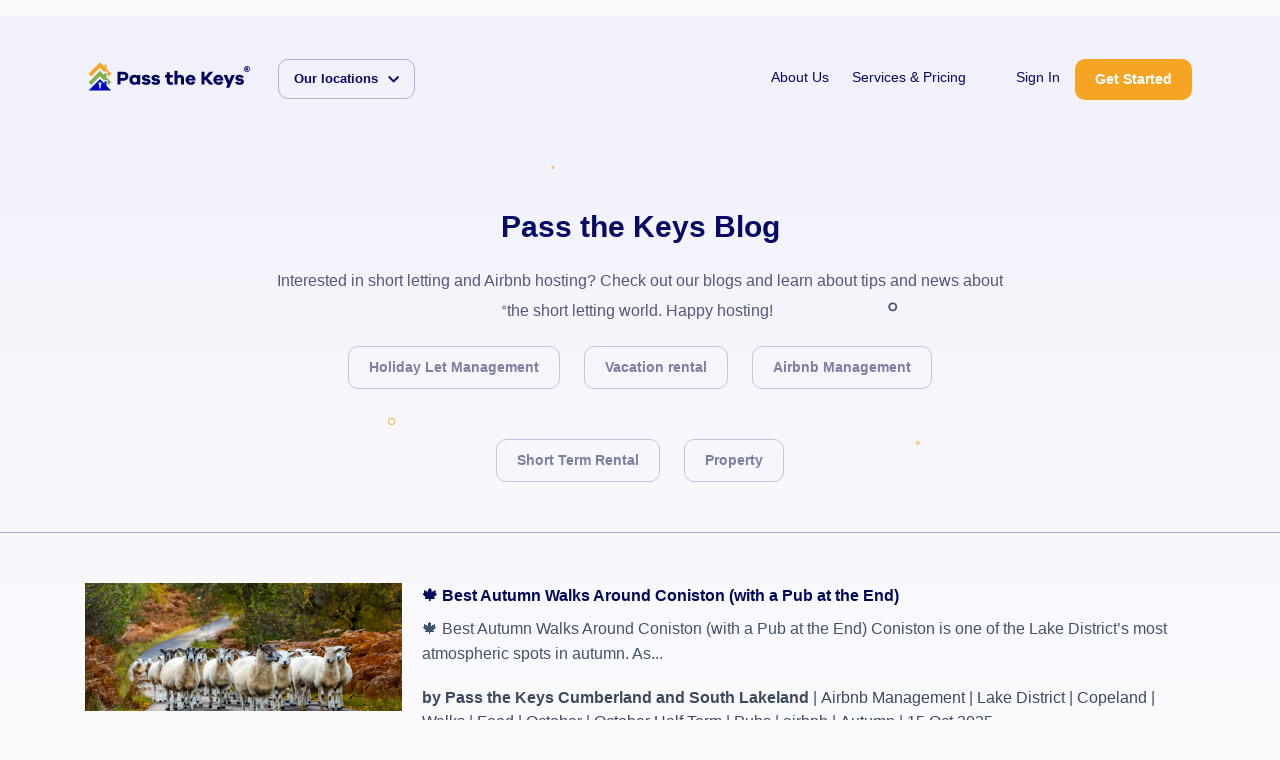

--- FILE ---
content_type: text/html; charset=UTF-8
request_url: https://www.passthekeys.com/en/blog/tag/copeland
body_size: 7861
content:
<!doctype html><!--[if lt IE 7]> <html class="no-js lt-ie9 lt-ie8 lt-ie7" lang="en" > <![endif]--><!--[if IE 7]>    <html class="no-js lt-ie9 lt-ie8" lang="en" >        <![endif]--><!--[if IE 8]>    <html class="no-js lt-ie9" lang="en" >               <![endif]--><!--[if gt IE 8]><!--><html class="no-js" lang="en"><!--<![endif]--><head>
    <meta charset="utf-8">
    <meta http-equiv="X-UA-Compatible" content="IE=edge,chrome=1">
    <meta name="author" content="Pass the Keys">
    <meta name="description" content="Copeland | Learn Airbnb news and management tips on Pass the Keys blog for improving your listing and getting a higher return on your property. ">
    <meta name="generator" content="HubSpot">
    <title>Pass the Keys Blog | Copeland</title>
    <link rel="shortcut icon" href="https://www.passthekeys.com/hubfs/PTK%20Logos/circlePTK.png">
    
<meta name="viewport" content="width=device-width, initial-scale=1">

    <script src="/hs/hsstatic/jquery-libs/static-1.4/jquery/jquery-1.11.2.js"></script>
<script>hsjQuery = window['jQuery'];</script>
    <meta property="og:description" content="Copeland | Learn Airbnb news and management tips on Pass the Keys blog for improving your listing and getting a higher return on your property. ">
    <meta property="og:title" content="Pass the Keys Blog | Copeland">
    <meta name="twitter:description" content="Copeland | Learn Airbnb news and management tips on Pass the Keys blog for improving your listing and getting a higher return on your property. ">
    <meta name="twitter:title" content="Pass the Keys Blog | Copeland">

    

    
    <style>
a.cta_button{-moz-box-sizing:content-box !important;-webkit-box-sizing:content-box !important;box-sizing:content-box !important;vertical-align:middle}.hs-breadcrumb-menu{list-style-type:none;margin:0px 0px 0px 0px;padding:0px 0px 0px 0px}.hs-breadcrumb-menu-item{float:left;padding:10px 0px 10px 10px}.hs-breadcrumb-menu-divider:before{content:'›';padding-left:10px}.hs-featured-image-link{border:0}.hs-featured-image{float:right;margin:0 0 20px 20px;max-width:50%}@media (max-width: 568px){.hs-featured-image{float:none;margin:0;width:100%;max-width:100%}}.hs-screen-reader-text{clip:rect(1px, 1px, 1px, 1px);height:1px;overflow:hidden;position:absolute !important;width:1px}
</style>

<link rel="stylesheet" href="https://www.passthekeys.com/hubfs/hub_generated/module_assets/1/6384313739/1744287702766/module_navbar.min.css">
<link rel="stylesheet" href="https://www.passthekeys.com/hubfs/hub_generated/module_assets/1/6383014777/1744452857025/module_section_1.min.css">
<link rel="stylesheet" href="https://www.passthekeys.com/hubfs/hub_generated/module_assets/1/191511584626/1751443607516/module_Trustpilot_widget.min.css">
<link rel="stylesheet" href="https://www.passthekeys.com/hubfs/hub_generated/module_assets/1/6384411606/1750247821728/module_footer.min.css">
    

    
<!--  Added by GoogleAnalytics integration -->
<script>
var _hsp = window._hsp = window._hsp || [];
_hsp.push(['addPrivacyConsentListener', function(consent) { if (consent.allowed || (consent.categories && consent.categories.analytics)) {
  (function(i,s,o,g,r,a,m){i['GoogleAnalyticsObject']=r;i[r]=i[r]||function(){
  (i[r].q=i[r].q||[]).push(arguments)},i[r].l=1*new Date();a=s.createElement(o),
  m=s.getElementsByTagName(o)[0];a.async=1;a.src=g;m.parentNode.insertBefore(a,m)
})(window,document,'script','//www.google-analytics.com/analytics.js','ga');
  ga('create','UA-61548991-7','auto');
  ga('send','pageview');
}}]);
</script>

<!-- /Added by GoogleAnalytics integration -->

<!--  Added by GoogleAnalytics4 integration -->
<script>
var _hsp = window._hsp = window._hsp || [];
window.dataLayer = window.dataLayer || [];
function gtag(){dataLayer.push(arguments);}

var useGoogleConsentModeV2 = true;
var waitForUpdateMillis = 1000;


if (!window._hsGoogleConsentRunOnce) {
  window._hsGoogleConsentRunOnce = true;

  gtag('consent', 'default', {
    'ad_storage': 'denied',
    'analytics_storage': 'denied',
    'ad_user_data': 'denied',
    'ad_personalization': 'denied',
    'wait_for_update': waitForUpdateMillis
  });

  if (useGoogleConsentModeV2) {
    _hsp.push(['useGoogleConsentModeV2'])
  } else {
    _hsp.push(['addPrivacyConsentListener', function(consent){
      var hasAnalyticsConsent = consent && (consent.allowed || (consent.categories && consent.categories.analytics));
      var hasAdsConsent = consent && (consent.allowed || (consent.categories && consent.categories.advertisement));

      gtag('consent', 'update', {
        'ad_storage': hasAdsConsent ? 'granted' : 'denied',
        'analytics_storage': hasAnalyticsConsent ? 'granted' : 'denied',
        'ad_user_data': hasAdsConsent ? 'granted' : 'denied',
        'ad_personalization': hasAdsConsent ? 'granted' : 'denied'
      });
    }]);
  }
}

gtag('js', new Date());
gtag('set', 'developer_id.dZTQ1Zm', true);
gtag('config', 'G-374272575');
</script>
<script async src="https://www.googletagmanager.com/gtag/js?id=G-374272575"></script>

<!-- /Added by GoogleAnalytics4 integration -->

<!--  Added by GoogleTagManager integration -->
<script>
var _hsp = window._hsp = window._hsp || [];
window.dataLayer = window.dataLayer || [];
function gtag(){dataLayer.push(arguments);}

var useGoogleConsentModeV2 = true;
var waitForUpdateMillis = 1000;



var hsLoadGtm = function loadGtm() {
    if(window._hsGtmLoadOnce) {
      return;
    }

    if (useGoogleConsentModeV2) {

      gtag('set','developer_id.dZTQ1Zm',true);

      gtag('consent', 'default', {
      'ad_storage': 'denied',
      'analytics_storage': 'denied',
      'ad_user_data': 'denied',
      'ad_personalization': 'denied',
      'wait_for_update': waitForUpdateMillis
      });

      _hsp.push(['useGoogleConsentModeV2'])
    }

    (function(w,d,s,l,i){w[l]=w[l]||[];w[l].push({'gtm.start':
    new Date().getTime(),event:'gtm.js'});var f=d.getElementsByTagName(s)[0],
    j=d.createElement(s),dl=l!='dataLayer'?'&l='+l:'';j.async=true;j.src=
    'https://www.googletagmanager.com/gtm.js?id='+i+dl;f.parentNode.insertBefore(j,f);
    })(window,document,'script','dataLayer','GTM-MM7R2GV');

    window._hsGtmLoadOnce = true;
};

_hsp.push(['addPrivacyConsentListener', function(consent){
  if(consent.allowed || (consent.categories && consent.categories.analytics)){
    hsLoadGtm();
  }
}]);

</script>

<!-- /Added by GoogleTagManager integration -->



<link rel="next" href="https://www.passthekeys.com/en/blog/tag/copeland/page/2">
<meta property="og:url" content="https://www.passthekeys.com/en/blog/tag/copeland">
<meta property="og:type" content="blog">
<meta name="twitter:card" content="summary">
<link rel="alternate" type="application/rss+xml" href="https://www.passthekeys.com/en/blog/rss.xml">
<meta name="twitter:domain" content="www.passthekeys.com">
<script src="//platform.linkedin.com/in.js" type="text/javascript">
    lang: en_US
</script>

<meta http-equiv="content-language" content="en">
<link rel="stylesheet" href="//7052064.fs1.hubspotusercontent-na1.net/hubfs/7052064/hub_generated/template_assets/DEFAULT_ASSET/1768583176902/template_layout.min.css">


<link rel="stylesheet" href="https://www.passthekeys.com/hubfs/hub_generated/template_assets/1/6365969898/1744354708712/template_project.min.css">


    <link rel="stylesheet" href="https://use.fontawesome.com/releases/v5.4.1/css/all.css" integrity="sha384-5sAR7xN1Nv6T6+dT2mhtzEpVJvfS3NScPQTrOxhwjIuvcA67KV2R5Jz6kr4abQsz" crossorigin="anonymous">
<style>
  .row-fluid {
    min-height: 0 !important;
  }
</style>
<meta name="google-site-verification" content="Stb6A6-sod63mWfYAp5Y5y56bo2ijZjWe1x9Xcgwuno">
    

</head>
<body class="   hs-content-id-90014311843 hs-blog-listing hs-blog-id-5666640443" style="">
<!--  Added by GoogleTagManager integration -->
<noscript><iframe src="https://www.googletagmanager.com/ns.html?id=GTM-MM7R2GV" height="0" width="0" style="display:none;visibility:hidden"></iframe></noscript>

<!-- /Added by GoogleTagManager integration -->

    <div class="header-container-wrapper">
    <div class="header-container container-fluid">

<div class="row-fluid-wrapper row-depth-1 row-number-1 ">
<div class="row-fluid ">
<div class="span12 widget-span widget-type-custom_widget " style="" data-widget-type="custom_widget" data-x="0" data-w="12">
<div id="hs_cos_wrapper_module_1540376266719437" class="hs_cos_wrapper hs_cos_wrapper_widget hs_cos_wrapper_type_module" style="" data-hs-cos-general-type="widget" data-hs-cos-type="module"><nav class="navbar navbar-expand-lg fixed-top">
    <div class="container">
      <button class="navbar-toggler dropdown-toggle" id="navbar-toggle" data-toggle="dropdown" aria-expanded="true" type="button">
        <span class="navbar-toggler-icon"></span>
        <span class="navbar-toggler-icon"></span>
        <span class="navbar-toggler-icon"></span>
      </button>
      <ul class="dropdown-menu nav-dropdown-menu" aria-labelledby="navbar-toggle">
        <li><a href="https://www.passthekeys.com/about-us/?hsLang=en">About Us</a></li>
        <li><a href="https://www.passthekeys.com/services/?hsLang=en">Services &amp; Pricing</a></li>
        <li><a href="https://portal.passthekeys.co.uk">Sign In</a></li>
        <li><a href="https://www.passthekeys.com/en/?hsLang=en#register" class="navbar-button">Calculate your income</a></li>
      </ul>
      <a class="navbar-brand navbar-brand-default" href="https://www.passthekeys.com/?hsLang=en">
        <img src="https://www.passthekeys.com/hubfs/ptk-logo-website.svg" class="navbar-brand-logo">
      </a>
      <div class="navbar-toggler empty-div"></div>
      <div class="collapse navbar-collapse">
        <!-- Ajax call injects markup into below ul -->
        <ul id="js-navbar" class="navbar-nav mr-auto"></ul>
        <ul class="navbar-nav ml-auto">
          <li class="nav-item">
            <a class="nav-link" href="https://www.passthekeys.com/about-us/?hsLang=en">About Us</a>
          </li>
          <li class="nav-item">
            <a class="nav-link" href="https://www.passthekeys.com/services/?hsLang=en">Services &amp; Pricing</a>
          </li>
          <li class="nav-item">
            <a class="nav-link" href="https://portal.passthekeys.co.uk" id="sign-in">Sign In</a>
          </li>
          <li class="nav-item">
            <a href="https://www.passthekeys.com/en/?hsLang=en#register">
              <button type="button" class="navbar-button bold nav-link">Get Started</button>
            </a>
          </li>
        </ul>
      </div>
    </div>
</nav></div>

</div><!--end widget-span -->
</div><!--end row-->
</div><!--end row-wrapper -->

    </div><!--end header -->
</div><!--end header wrapper -->

<div class="body-container-wrapper">
    <div class="body-container container-fluid">

<div class="row-fluid-wrapper row-depth-1 row-number-1 ">
<div class="row-fluid ">
<div class="span12 widget-span widget-type-custom_widget " style="" data-widget-type="custom_widget" data-x="0" data-w="12">
<div id="hs_cos_wrapper_module_1540376609176591" class="hs_cos_wrapper hs_cos_wrapper_widget hs_cos_wrapper_type_module" style="" data-hs-cos-general-type="widget" data-hs-cos-type="module"></div>

</div><!--end widget-span -->
</div><!--end row-->
</div><!--end row-wrapper -->

<div class="row-fluid-wrapper row-depth-1 row-number-2 ">
<div class="row-fluid ">
<div class="span12 widget-span widget-type-cell " style="" data-widget-type="cell" data-x="0" data-w="12">

<div class="row-fluid-wrapper row-depth-1 row-number-3 ">
<div class="row-fluid ">
<div class="span12 widget-span widget-type-custom_widget " style="" data-widget-type="custom_widget" data-x="0" data-w="12">
<div id="hs_cos_wrapper_module_165276902846519" class="hs_cos_wrapper hs_cos_wrapper_widget hs_cos_wrapper_type_module widget-type-simple_menu" style="" data-hs-cos-general-type="widget" data-hs-cos-type="module"><span id="hs_cos_wrapper_module_165276902846519_" class="hs_cos_wrapper hs_cos_wrapper_widget hs_cos_wrapper_type_simple_menu" style="" data-hs-cos-general-type="widget" data-hs-cos-type="simple_menu"><ul></ul></span></div>

</div><!--end widget-span -->
</div><!--end row-->
</div><!--end row-wrapper -->

<div class="row-fluid-wrapper row-depth-1 row-number-4 ">
<div class="row-fluid ">
<div class="span12 widget-span widget-type-cell page-center content-wrapper" style="" data-widget-type="cell" data-x="0" data-w="12">

<div class="row-fluid-wrapper row-depth-1 row-number-5 ">
<div class="row-fluid ">
<div class="span12 widget-span widget-type-cell blog-content" style="" data-widget-type="cell" data-x="0" data-w="12">

<div class="row-fluid-wrapper row-depth-1 row-number-6 ">
<div class="row-fluid ">
<div class="span12 widget-span widget-type-custom_widget " style="" data-widget-type="custom_widget" data-x="0" data-w="12">
<div id="hs_cos_wrapper_module_152698847978197" class="hs_cos_wrapper hs_cos_wrapper_widget hs_cos_wrapper_type_module widget-type-blog_content" style="" data-hs-cos-general-type="widget" data-hs-cos-type="module">
   <div class="gradient-background"></div>
<div class="homepage-header-container blog-container hompage-header-container-texture">
<div class="container">
<div class="row">
<div class="col-md-2"></div>
<div class="col-md-8">
<h1 class="homepage-header-title text-center bold about-us-title">Pass the Keys Blog</h1>
<p class="homepage-header-description text-center blog-description">Interested in short letting and Airbnb hosting? Check out our blogs and learn about tips and news about the short letting world. Happy hosting!</p>
</div>
<div class="col-md-2"></div>
</div>
<div class="row">
<div class="col-md-2"></div>
<div class="col-md-8 text-center">
<a href="https://www.passthekeys.com/en/blog/tag/holiday-let-management" class="category-a">
<button class="category mx-auto" style="opacity:0.7;" type="button">Holiday Let Management</button>
</a>
<a href="https://www.passthekeys.com/en/blog/tag/vacation-rental" class="category-a">
<button class="category mx-auto" style="opacity:0.7;" type="button">Vacation rental</button>
</a>
<a href="https://www.passthekeys.com/en/blog/tag/airbnb-management" class="category-a">
<button class="category mx-auto" style="opacity:0.7;" type="button">Airbnb Management</button>
</a>
<a href="https://www.passthekeys.com/en/blog/tag/short-term-rental" class="category-a">
<button class="category mx-auto" style="opacity:0.7;" type="button">Short Term Rental</button>
</a>
<a href="https://www.passthekeys.com/en/blog/tag/property" class="category-a">
<button class="category mx-auto" style="opacity:0.7;" type="button">Property</button>
</a>
</div>
<div class="col-md-2"></div>
</div>
</div>
</div>
<div class="blog-posts-container">
<div class="container">
<div class="row">
<div class="col-md-12">
<div class="blog-post" onclick="window.location='https://www.passthekeys.com/en/blog/best-autumn-walks-around-coniston-with-a-pub-at-the-end'">    
<div class="blog-image" style="background:url('https://www.passthekeys.com/hubfs/Untitled%20-%202025-10-15T153812.433.png') center center; background-size:cover;"></div>
<h3 class="blog-title bold">🍁 Best Autumn Walks Around Coniston (with a Pub at the End)</h3>
<div id="hubspot-author_data" class="hubspot-editable" data-hubspot-form-id="author_data" data-hubspot-name="Blog Author"></div>
<p class="blog-description">🍁 Best Autumn Walks Around Coniston (with a Pub at the End) Coniston is one of the Lake District’s most atmospheric spots in autumn. As...</p>
<p class="blog-tag bold">by Pass the Keys Cumberland and South Lakeland </p> |
<a href="https://www.passthekeys.com/en/blog/tag/airbnb-management" class="blog-tag" style="decoration: none !important; color:#3B4A5E !important; cursor:pointer !important; ">Airbnb Management</a> |
<a href="https://www.passthekeys.com/en/blog/tag/lake-district" class="blog-tag" style="decoration: none !important; color:#3B4A5E !important; cursor:pointer !important; ">Lake District</a> |
<a href="https://www.passthekeys.com/en/blog/tag/copeland" class="blog-tag" style="decoration: none !important; color:#3B4A5E !important; cursor:pointer !important; ">Copeland</a> |
<a href="https://www.passthekeys.com/en/blog/tag/walks" class="blog-tag" style="decoration: none !important; color:#3B4A5E !important; cursor:pointer !important; ">Walks</a> |
<a href="https://www.passthekeys.com/en/blog/tag/food" class="blog-tag" style="decoration: none !important; color:#3B4A5E !important; cursor:pointer !important; ">Food</a> |
<a href="https://www.passthekeys.com/en/blog/tag/october" class="blog-tag" style="decoration: none !important; color:#3B4A5E !important; cursor:pointer !important; ">October</a> |
<a href="https://www.passthekeys.com/en/blog/tag/october-half-term" class="blog-tag" style="decoration: none !important; color:#3B4A5E !important; cursor:pointer !important; ">October Half Term</a> |
<a href="https://www.passthekeys.com/en/blog/tag/pubs" class="blog-tag" style="decoration: none !important; color:#3B4A5E !important; cursor:pointer !important; ">Pubs</a> |
<a href="https://www.passthekeys.com/en/blog/tag/airbnb" class="blog-tag" style="decoration: none !important; color:#3B4A5E !important; cursor:pointer !important; ">airbnb</a> |
<a href="https://www.passthekeys.com/en/blog/tag/autumn" class="blog-tag" style="decoration: none !important; color:#3B4A5E !important; cursor:pointer !important; ">Autumn</a> |
<p class="blog-tag">15 Oct 2025</p>
</div>
<div class="blog-post" onclick="window.location='https://www.passthekeys.com/en/blog/a-pet-friendly-guide-to-stay-play-in-the-lake-district'">    
<div class="blog-image" style="background:url('https://www.passthekeys.com/hubfs/Untitled%20-%202025-09-30T154110.488.png') center center; background-size:cover;"></div>
<h3 class="blog-title bold">A Pet-Friendly Guide to Stay &amp; Play in the Lake District</h3>
<div id="hubspot-author_data" class="hubspot-editable" data-hubspot-form-id="author_data" data-hubspot-name="Blog Author"></div>
<p class="blog-description">🐶 A Pet‑Friendly Guide to Stay &amp; Play in the Lake District Travelling with your four‑legged friend? The Lake District is one of the best...</p>
<p class="blog-tag bold">by Pass the Keys Cumberland and South Lakeland </p> |
<a href="https://www.passthekeys.com/en/blog/tag/lake-district" class="blog-tag" style="decoration: none !important; color:#3B4A5E !important; cursor:pointer !important; ">Lake District</a> |
<a href="https://www.passthekeys.com/en/blog/tag/copeland" class="blog-tag" style="decoration: none !important; color:#3B4A5E !important; cursor:pointer !important; ">Copeland</a> |
<a href="https://www.passthekeys.com/en/blog/tag/pet-friendly" class="blog-tag" style="decoration: none !important; color:#3B4A5E !important; cursor:pointer !important; ">Pet-Friendly</a> |
<a href="https://www.passthekeys.com/en/blog/tag/holiday-home" class="blog-tag" style="decoration: none !important; color:#3B4A5E !important; cursor:pointer !important; ">holiday home</a> |
<a href="https://www.passthekeys.com/en/blog/tag/lake-district-dog-walks" class="blog-tag" style="decoration: none !important; color:#3B4A5E !important; cursor:pointer !important; ">Lake District dog walks</a> |
<a href="https://www.passthekeys.com/en/blog/tag/holiday-homes-pets-allowed" class="blog-tag" style="decoration: none !important; color:#3B4A5E !important; cursor:pointer !important; ">holiday homes pets allowed</a> |
<p class="blog-tag">30 Sep 2025</p>
</div>
<div class="blog-post" onclick="window.location='https://www.passthekeys.com/en/blog/things-to-do-for-halloween-in-the-lake-district'">    
<div class="blog-image" style="background:url('https://www.passthekeys.com/hubfs/download-Sep-30-2025-11-19-11-7530-AM.jpg') center center; background-size:cover;"></div>
<h3 class="blog-title bold">Things to do For Halloween in the The Lake District</h3>
<div id="hubspot-author_data" class="hubspot-editable" data-hubspot-form-id="author_data" data-hubspot-name="Blog Author"></div>
<p class="blog-description">🎃 Spooky &amp; Spectacular: Things to Do for Halloween in the the Lake District As the days grow shorter and the mists begin to curl around...</p>
<p class="blog-tag bold">by Pass the Keys Cumberland and South Lakeland </p> |
<a href="https://www.passthekeys.com/en/blog/tag/holiday-let-management" class="blog-tag" style="decoration: none !important; color:#3B4A5E !important; cursor:pointer !important; ">Holiday Let Management</a> |
<a href="https://www.passthekeys.com/en/blog/tag/copeland" class="blog-tag" style="decoration: none !important; color:#3B4A5E !important; cursor:pointer !important; ">Copeland</a> |
<a href="https://www.passthekeys.com/en/blog/tag/family-friendly" class="blog-tag" style="decoration: none !important; color:#3B4A5E !important; cursor:pointer !important; ">Family friendly</a> |
<a href="https://www.passthekeys.com/en/blog/tag/things-to-do" class="blog-tag" style="decoration: none !important; color:#3B4A5E !important; cursor:pointer !important; ">Things to do</a> |
<a href="https://www.passthekeys.com/en/blog/tag/halloween" class="blog-tag" style="decoration: none !important; color:#3B4A5E !important; cursor:pointer !important; ">Halloween</a> |
<a href="https://www.passthekeys.com/en/blog/tag/october-half-term" class="blog-tag" style="decoration: none !important; color:#3B4A5E !important; cursor:pointer !important; ">October Half Term</a> |
<p class="blog-tag">30 Sep 2025</p>
</div>
<div class="blog-post" onclick="window.location='https://www.passthekeys.com/en/blog/off-season-maintenance-checklist-for-holiday-homes'">    
<div class="blog-image" style="background:url('https://www.passthekeys.com/hubfs/Untitled%20-%202025-09-17T104039.170.png') center center; background-size:cover;"></div>
<h3 class="blog-title bold">Off-Season Maintenance Checklist for Holiday Homes</h3>
<div id="hubspot-author_data" class="hubspot-editable" data-hubspot-form-id="author_data" data-hubspot-name="Blog Author"></div>
<p class="blog-description">As the tourist season winds down, it's crucial for holiday home owners to focus on essential maintenance tasks to keep their properties in...</p>
<p class="blog-tag bold">by Pass the Keys Cumberland and South Lakeland </p> |
<a href="https://www.passthekeys.com/en/blog/tag/airbnb-tips" class="blog-tag" style="decoration: none !important; color:#3B4A5E !important; cursor:pointer !important; ">Airbnb Tips</a> |
<a href="https://www.passthekeys.com/en/blog/tag/airbnb-management" class="blog-tag" style="decoration: none !important; color:#3B4A5E !important; cursor:pointer !important; ">Airbnb Management</a> |
<a href="https://www.passthekeys.com/en/blog/tag/copeland" class="blog-tag" style="decoration: none !important; color:#3B4A5E !important; cursor:pointer !important; ">Copeland</a> |
<a href="https://www.passthekeys.com/en/blog/tag/copeland-and-south-lakeland" class="blog-tag" style="decoration: none !important; color:#3B4A5E !important; cursor:pointer !important; ">Copeland and South Lakeland</a> |
<a href="https://www.passthekeys.com/en/blog/tag/amenities" class="blog-tag" style="decoration: none !important; color:#3B4A5E !important; cursor:pointer !important; ">Amenities</a> |
<a href="https://www.passthekeys.com/en/blog/tag/fire-risk-assessment" class="blog-tag" style="decoration: none !important; color:#3B4A5E !important; cursor:pointer !important; ">Fire Risk Assessment</a> |
<a href="https://www.passthekeys.com/en/blog/tag/top-tips" class="blog-tag" style="decoration: none !important; color:#3B4A5E !important; cursor:pointer !important; ">Top Tips</a> |
<p class="blog-tag">17 Sep 2025</p>
</div>
<div class="blog-post" onclick="window.location='https://www.passthekeys.com/en/blog/furnishing-tips-for-short-let-properties-in-rural-areas-in-copeland'">    
<div class="blog-image" style="background:url('https://www.passthekeys.com/hubfs/shutterstock_1621129024-1.jpg') center center; background-size:cover;"></div>
<h3 class="blog-title bold">Furnishing Tips for Short Let Properties in Rural Areas in Copeland</h3>
<div id="hubspot-author_data" class="hubspot-editable" data-hubspot-form-id="author_data" data-hubspot-name="Blog Author"></div>
<p class="blog-description">How to Balance Durability and Comfort for Hikers, Families, and Remote Workers Rural short lets are in demand—from hikers exploring the...</p>
<p class="blog-tag bold">by Pass the Keys Copeland and South Cumbria </p> |
<a href="https://www.passthekeys.com/en/blog/tag/airbnb-tips" class="blog-tag" style="decoration: none !important; color:#3B4A5E !important; cursor:pointer !important; ">Airbnb Tips</a> |
<a href="https://www.passthekeys.com/en/blog/tag/interior-design" class="blog-tag" style="decoration: none !important; color:#3B4A5E !important; cursor:pointer !important; ">Interior Design</a> |
<a href="https://www.passthekeys.com/en/blog/tag/holiday-let-management" class="blog-tag" style="decoration: none !important; color:#3B4A5E !important; cursor:pointer !important; ">Holiday Let Management</a> |
<a href="https://www.passthekeys.com/en/blog/tag/copeland" class="blog-tag" style="decoration: none !important; color:#3B4A5E !important; cursor:pointer !important; ">Copeland</a> |
<a href="https://www.passthekeys.com/en/blog/tag/copeland-and-south-lakeland" class="blog-tag" style="decoration: none !important; color:#3B4A5E !important; cursor:pointer !important; ">Copeland and South Lakeland</a> |
<a href="https://www.passthekeys.com/en/blog/tag/vacation-rental" class="blog-tag" style="decoration: none !important; color:#3B4A5E !important; cursor:pointer !important; ">Vacation rental</a> |
<a href="https://www.passthekeys.com/en/blog/tag/amenities" class="blog-tag" style="decoration: none !important; color:#3B4A5E !important; cursor:pointer !important; ">Amenities</a> |
<a href="https://www.passthekeys.com/en/blog/tag/short-term-rental" class="blog-tag" style="decoration: none !important; color:#3B4A5E !important; cursor:pointer !important; ">Short Term Rental</a> |
<p class="blog-tag">05 Jun 2025</p>
</div>
<div class="blog-post" onclick="window.location='https://www.passthekeys.com/en/blog/historic-sites-in-cumberland-and-south-lakeland-worth-visiting'">    
<div class="blog-image" style="background:url('https://www.passthekeys.com/hubfs/shutterstock_59366707-1.jpg') center center; background-size:cover;"></div>
<h3 class="blog-title bold">Historic Sites in Cumberland &amp; South Lakeland Worth Visiting</h3>
<div id="hubspot-author_data" class="hubspot-editable" data-hubspot-form-id="author_data" data-hubspot-name="Blog Author"></div>
<p class="blog-description">🏛️ Why Cumberland and South Lakeland Is a Hidden Historical Gem Tucked along the wild west coast of Cumbria, Copeland is often...</p>
<p class="blog-tag bold">by Pass the Keys Cumberland and South Lakeland </p> |
<a href="https://www.passthekeys.com/en/blog/tag/holiday-let-management" class="blog-tag" style="decoration: none !important; color:#3B4A5E !important; cursor:pointer !important; ">Holiday Let Management</a> |
<a href="https://www.passthekeys.com/en/blog/tag/copeland" class="blog-tag" style="decoration: none !important; color:#3B4A5E !important; cursor:pointer !important; ">Copeland</a> |
<a href="https://www.passthekeys.com/en/blog/tag/vacation-rental" class="blog-tag" style="decoration: none !important; color:#3B4A5E !important; cursor:pointer !important; ">Vacation rental</a> |
<a href="https://www.passthekeys.com/en/blog/tag/unique-attractions" class="blog-tag" style="decoration: none !important; color:#3B4A5E !important; cursor:pointer !important; ">Unique attractions</a> |
<a href="https://www.passthekeys.com/en/blog/tag/family-friendly" class="blog-tag" style="decoration: none !important; color:#3B4A5E !important; cursor:pointer !important; ">Family friendly</a> |
<a href="https://www.passthekeys.com/en/blog/tag/things-to-do" class="blog-tag" style="decoration: none !important; color:#3B4A5E !important; cursor:pointer !important; ">Things to do</a> |
<a href="https://www.passthekeys.com/en/blog/tag/short-term-rental" class="blog-tag" style="decoration: none !important; color:#3B4A5E !important; cursor:pointer !important; ">Short Term Rental</a> |
<p class="blog-tag">27 May 2025</p>
</div>
<div class="blog-post" onclick="window.location='https://www.passthekeys.com/en/blog/why-copeland-is-becoming-a-hidden-gem-for-uk-staycations'">    
<div class="blog-image" style="background:url('https://www.passthekeys.com/hubfs/shutterstock_2058260930-2.jpg') center center; background-size:cover;"></div>
<h3 class="blog-title bold">Why Copeland Is Becoming a Hidden Gem for UK Staycations</h3>
<div id="hubspot-author_data" class="hubspot-editable" data-hubspot-form-id="author_data" data-hubspot-name="Blog Author"></div>
<p class="blog-description">The Rise of Rural Retreats As the UK's travel habits shift in favour of quieter, nature-rich getaways, Copeland—a district tucked between...</p>
<p class="blog-tag bold">by Pass the Keys Copeland and South Cumbria </p> |
<a href="https://www.passthekeys.com/en/blog/tag/holiday-let-management" class="blog-tag" style="decoration: none !important; color:#3B4A5E !important; cursor:pointer !important; ">Holiday Let Management</a> |
<a href="https://www.passthekeys.com/en/blog/tag/copeland" class="blog-tag" style="decoration: none !important; color:#3B4A5E !important; cursor:pointer !important; ">Copeland</a> |
<a href="https://www.passthekeys.com/en/blog/tag/copeland-and-south-lakeland" class="blog-tag" style="decoration: none !important; color:#3B4A5E !important; cursor:pointer !important; ">Copeland and South Lakeland</a> |
<a href="https://www.passthekeys.com/en/blog/tag/vacation-rental" class="blog-tag" style="decoration: none !important; color:#3B4A5E !important; cursor:pointer !important; ">Vacation rental</a> |
<a href="https://www.passthekeys.com/en/blog/tag/things-to-do" class="blog-tag" style="decoration: none !important; color:#3B4A5E !important; cursor:pointer !important; ">Things to do</a> |
<a href="https://www.passthekeys.com/en/blog/tag/short-term-rental" class="blog-tag" style="decoration: none !important; color:#3B4A5E !important; cursor:pointer !important; ">Short Term Rental</a> |
<p class="blog-tag">13 May 2025</p>
</div>
<div class="blog-post" onclick="window.location='https://www.passthekeys.com/en/blog/why-landlords-are-considering-short-let-alternatives-in-copeland'">    
<div class="blog-image" style="background:url('https://www.passthekeys.com/hubfs/shutterstock_2465000839.jpg') center center; background-size:cover;"></div>
<h3 class="blog-title bold">Why Landlords Are Considering Short Let Alternatives in Cumberland &amp; South Lakeland</h3>
<div id="hubspot-author_data" class="hubspot-editable" data-hubspot-form-id="author_data" data-hubspot-name="Blog Author"></div>
<p class="blog-description">As the Renters (Reform) Bill edges closer to becoming law, landlords across the UK are facing a monumental shift in the private rental...</p>
<p class="blog-tag bold">by Pass the Keys Cumberland and South Lakeland </p> |
<a href="https://www.passthekeys.com/en/blog/tag/airbnb-management" class="blog-tag" style="decoration: none !important; color:#3B4A5E !important; cursor:pointer !important; ">Airbnb Management</a> |
<a href="https://www.passthekeys.com/en/blog/tag/holiday-let-management" class="blog-tag" style="decoration: none !important; color:#3B4A5E !important; cursor:pointer !important; ">Holiday Let Management</a> |
<a href="https://www.passthekeys.com/en/blog/tag/copeland" class="blog-tag" style="decoration: none !important; color:#3B4A5E !important; cursor:pointer !important; ">Copeland</a> |
<a href="https://www.passthekeys.com/en/blog/tag/copeland-and-south-lakeland" class="blog-tag" style="decoration: none !important; color:#3B4A5E !important; cursor:pointer !important; ">Copeland and South Lakeland</a> |
<a href="https://www.passthekeys.com/en/blog/tag/vacation-rental" class="blog-tag" style="decoration: none !important; color:#3B4A5E !important; cursor:pointer !important; ">Vacation rental</a> |
<a href="https://www.passthekeys.com/en/blog/tag/short-term-rental" class="blog-tag" style="decoration: none !important; color:#3B4A5E !important; cursor:pointer !important; ">Short Term Rental</a> |
<p class="blog-tag">01 May 2025</p>
</div>
<div class="blog-post" onclick="window.location='https://www.passthekeys.com/en/blog/spring-food-festivals-farmers-markets-in-copeland'">    
<div class="blog-image" style="background:url('https://www.passthekeys.com/hubfs/shutterstock_206348365-1.jpg') center center; background-size:cover;"></div>
<h3 class="blog-title bold">Spring Food Festivals &amp; Farmers’ Markets in Copeland</h3>
<div id="hubspot-author_data" class="hubspot-editable" data-hubspot-form-id="author_data" data-hubspot-name="Blog Author"></div>
<p class="blog-description">Discover local flavours, community spirit, and fresh Cumbrian produce this spring As April brings brighter days and fresh blossoms to...</p>
<p class="blog-tag bold">by Pass the Keys Copeland and South Cumbria </p> |
<a href="https://www.passthekeys.com/en/blog/tag/holiday-let-management" class="blog-tag" style="decoration: none !important; color:#3B4A5E !important; cursor:pointer !important; ">Holiday Let Management</a> |
<a href="https://www.passthekeys.com/en/blog/tag/copeland" class="blog-tag" style="decoration: none !important; color:#3B4A5E !important; cursor:pointer !important; ">Copeland</a> |
<a href="https://www.passthekeys.com/en/blog/tag/copeland-and-south-lakeland" class="blog-tag" style="decoration: none !important; color:#3B4A5E !important; cursor:pointer !important; ">Copeland and South Lakeland</a> |
<a href="https://www.passthekeys.com/en/blog/tag/vacation-rental" class="blog-tag" style="decoration: none !important; color:#3B4A5E !important; cursor:pointer !important; ">Vacation rental</a> |
<a href="https://www.passthekeys.com/en/blog/tag/family-friendly" class="blog-tag" style="decoration: none !important; color:#3B4A5E !important; cursor:pointer !important; ">Family friendly</a> |
<a href="https://www.passthekeys.com/en/blog/tag/things-to-do" class="blog-tag" style="decoration: none !important; color:#3B4A5E !important; cursor:pointer !important; ">Things to do</a> |
<a href="https://www.passthekeys.com/en/blog/tag/food" class="blog-tag" style="decoration: none !important; color:#3B4A5E !important; cursor:pointer !important; ">Food</a> |
<p class="blog-tag">15 Apr 2025</p>
</div>
<div class="blog-post" onclick="window.location='https://www.passthekeys.com/en/blog/copelands-coastal-treasures-a-guide-to-the-best-beaches-and-seaside-walks'">    
<div class="blog-image" style="background:url('https://www.passthekeys.com/hubfs/shutterstock_1112201975.jpg') center center; background-size:cover;"></div>
<h3 class="blog-title bold">Copeland’s Coastal Treasures: A Guide to the Best Beaches and Seaside Walks</h3>
<div id="hubspot-author_data" class="hubspot-editable" data-hubspot-form-id="author_data" data-hubspot-name="Blog Author"></div>
<p class="blog-description">Nestled on the western edge of Cumbria, Copeland boasts some of the most stunning, unspoiled coastal landscapes in the UK. Whether you're a...</p>
<p class="blog-tag bold">by Pass the Keys Copeland and South Cumbria </p> |
<a href="https://www.passthekeys.com/en/blog/tag/airbnb-management" class="blog-tag" style="decoration: none !important; color:#3B4A5E !important; cursor:pointer !important; ">Airbnb Management</a> |
<a href="https://www.passthekeys.com/en/blog/tag/holiday-let-management" class="blog-tag" style="decoration: none !important; color:#3B4A5E !important; cursor:pointer !important; ">Holiday Let Management</a> |
<a href="https://www.passthekeys.com/en/blog/tag/copeland" class="blog-tag" style="decoration: none !important; color:#3B4A5E !important; cursor:pointer !important; ">Copeland</a> |
<a href="https://www.passthekeys.com/en/blog/tag/copeland-and-south-lakeland" class="blog-tag" style="decoration: none !important; color:#3B4A5E !important; cursor:pointer !important; ">Copeland and South Lakeland</a> |
<a href="https://www.passthekeys.com/en/blog/tag/vacation-rental" class="blog-tag" style="decoration: none !important; color:#3B4A5E !important; cursor:pointer !important; ">Vacation rental</a> |
<a href="https://www.passthekeys.com/en/blog/tag/walks" class="blog-tag" style="decoration: none !important; color:#3B4A5E !important; cursor:pointer !important; ">Walks</a> |
<a href="https://www.passthekeys.com/en/blog/tag/family-friendly" class="blog-tag" style="decoration: none !important; color:#3B4A5E !important; cursor:pointer !important; ">Family friendly</a> |
<a href="https://www.passthekeys.com/en/blog/tag/things-to-do" class="blog-tag" style="decoration: none !important; color:#3B4A5E !important; cursor:pointer !important; ">Things to do</a> |
<a href="https://www.passthekeys.com/en/blog/tag/short-term-rental" class="blog-tag" style="decoration: none !important; color:#3B4A5E !important; cursor:pointer !important; ">Short Term Rental</a> |
<a href="https://www.passthekeys.com/en/blog/tag/coast" class="blog-tag" style="decoration: none !important; color:#3B4A5E !important; cursor:pointer !important; ">Coast</a> |
<p class="blog-tag">19 Mar 2025</p>
</div>
</div>
</div>
<div class="blog-content-container" style="padding:0 !important;">
<div class="row">
<div class="col-md-12">
<div class="footer">
<div class="row">
<div class="col-md-4">
<h4 class="label-title text-left">All Posts</h4>
<div class="label-box float-left" onclick="window.location='https://www.passthekeys.com/en/blog/all';">View all blog posts</div>
</div>
<div class="col-md-4"></div>
<div class="col-md-4">
<h4 class="label-title text-right">Next</h4>
<div class="label-box float-right" onclick="window.location='https://www.passthekeys.com/en/blog/tag/copeland/page/2';">View more blog posts</div>
</div>
</div>
</div>
</div>
</div>
</div>
</div>
</div>
</div>

</div><!--end widget-span -->
</div><!--end row-->
</div><!--end row-wrapper -->

</div><!--end widget-span -->
</div><!--end row-->
</div><!--end row-wrapper -->

</div><!--end widget-span -->
</div><!--end row-->
</div><!--end row-wrapper -->

</div><!--end widget-span -->
</div><!--end row-->
</div><!--end row-wrapper -->

<div class="row-fluid-wrapper row-depth-1 row-number-7 ">
<div class="row-fluid ">
<div class="span12 widget-span widget-type-custom_widget " style="" data-widget-type="custom_widget" data-x="0" data-w="12">
<div id="hs_cos_wrapper_module_1540389374532254" class="hs_cos_wrapper hs_cos_wrapper_widget hs_cos_wrapper_type_module" style="" data-hs-cos-general-type="widget" data-hs-cos-type="module"><div class="gradient-background-2" style="padding-bottom:0;">
    <div class="cta-container">
        <div class="container">
            <div class="row">
                <div class="col-md-12">
                    <h1 class="title bold text-center">Get started today or speak to a host advisor</h1>
                    <p class="description text-center">Book a call with our host advisors today and have all of your questions answered</p>
                    <div class="mx-auto text-center">
                      <a href="https://www.passthekeys.com/en/?hsLang=en#register" class="sales-button bold" type="button">Calculate your Income</a>
                      <a class="book-a-call-button" href="https://www.passthekeys.com/en/?hsLang=en#contact-us" style="display: inline-block;"><button class="homepage-form-light-button bold" type="button">Book a call</button></a>
                  	</div>
            		</div>
        		</div>
    		</div>
		</div>
</div></div>

</div><!--end widget-span -->
</div><!--end row-->
</div><!--end row-wrapper -->

<div class="row-fluid-wrapper row-depth-1 row-number-8 ">
<div class="row-fluid ">
<div class="span12 widget-span widget-type-custom_widget " style="" data-widget-type="custom_widget" data-x="0" data-w="12">
<div id="hs_cos_wrapper_module_175024771643541" class="hs_cos_wrapper hs_cos_wrapper_widget hs_cos_wrapper_type_module" style="" data-hs-cos-general-type="widget" data-hs-cos-type="module">    <!-- TrustBox script -->
<script type="text/javascript" src="//widget.trustpilot.com/bootstrap/v5/tp.widget.bootstrap.min.js" async></script>
<!-- End TrustBox script -->
  
  
   
    
<!-- TrustBox widget - Horizontal -->
<div class="trustpilot-widget" data-locale="en-GB" data-template-id="5406e65db0d04a09e042d5fc" data-businessunit-id="667d749662e927323d4b9a00" data-style-height="28px" data-style-width="100%">
  <a href="https://uk.trustpilot.com/review/passthekeys.com" target="_blank" rel="noopener">Trustpilot</a>
</div>
<!-- End TrustBox widget -->
    
    
  </div>

</div><!--end widget-span -->
</div><!--end row-->
</div><!--end row-wrapper -->

    </div><!--end body -->
</div><!--end body wrapper -->

<div class="footer-container-wrapper">
    <div class="footer-container container-fluid">

<div class="row-fluid-wrapper row-depth-1 row-number-1 ">
<div class="row-fluid ">
<div class="span12 widget-span widget-type-custom_widget " style="" data-widget-type="custom_widget" data-x="0" data-w="12">
<div id="hs_cos_wrapper_module_1540389288843207" class="hs_cos_wrapper hs_cos_wrapper_widget hs_cos_wrapper_type_module" style="" data-hs-cos-general-type="widget" data-hs-cos-type="module"><footer class="footer-container">
    <div class="container">
        <div class="row">
            <div class="col-md-12">
                <div class="row">
                    <div class="col-md-4 col-sm-4">
                        <div class="footer-box">
                            <h3 class="title bold">General</h3>
                            <a class="item" href="https://www.passthekeys.com/en/host/?hsLang=en">Host</a>
                            <a class="item" href="https://book.passthekeys.com/">Book</a>
                            <a class="item" href="https://franchise.passthekeys.com/">Franchise</a>
                            <a class="item" href="https://www.passthekeys.com/en/privacy-policy/?hsLang=en">Privacy Policy</a>
                            <a class="item" href="https://www.passthekeys.com/en/host-resources/?hsLang=en">Host Resources</a>
                        </div>
                    </div>
                    <div class="col-md-4 col-sm-4">
                        <div class="footer-box">
                            <h3 class="title bold">Company</h3>
                            <a href="https://www.passthekeys.com/en/about-us/?hsLang=en" class="item">About Us</a>
                            <a href="https://www.passthekeys.com/en/careers/?hsLang=en" class="item">Careers</a>
                        </div>
                    </div>
                    <div class="col-md-4 col-sm-4">
                      <!-- Ajax call injects markup into below container -->
                      <div id="js-footer-container"></div>
                    </div>
                </div>
            </div>
        </div>
    </div>
    <div class="container">
        <div class="row">
            <div class="col-md-12">
                <div class="footer-bottom-container">
                    <div class="row">
                        <div class="col-md-8">
                            <a href="https://www.passthekeys.com?hsLang=en">
                                <img src="https://www.passthekeys.com/hubfs/ptk-logo-website-white.svg" alt="Pass The Keys" class="logo pull-left">
                            </a>
                            <br>
                            <p class="description footer-description">
                                Pass the Keys Limited is an independent third party and is not affiliated or endorsed by Airbnb or its affiliates, in any way.
                            </p>
                            <p class="footnote footer-copyright-text" style="display:block;">
                                Copyright © 2026 Pass the Keys
                                All rights reserved
                            </p>
                        </div>
                        <div class="col-md-4">
                            <a href="mailto:info@passthekeys.co.uk" class="link">info@passthekeys.com</a>
                            <p class="link">1st Floor, 85 Great Portland Street, London, United Kingdom W1W 7LT</p>
                        </div>
                    </div>
                </div>
            </div>
        </div>
    </div>
</footer></div>

</div><!--end widget-span -->
</div><!--end row-->
</div><!--end row-wrapper -->

    </div><!--end footer -->
</div><!--end footer wrapper -->

    
<!-- HubSpot performance collection script -->
<script defer src="/hs/hsstatic/content-cwv-embed/static-1.1293/embed.js"></script>
<script src="https://www.passthekeys.com/hubfs/hub_generated/template_assets/1/6365075727/1744354713417/template_project.min.js"></script>
<script>
var hsVars = hsVars || {}; hsVars['language'] = 'en';
</script>

<script src="/hs/hsstatic/cos-i18n/static-1.53/bundles/project.js"></script>
<script src="https://www.passthekeys.com/hubfs/hub_generated/module_assets/1/6384313739/1744287702766/module_navbar.min.js"></script>
<script src="https://www.passthekeys.com/hubfs/hub_generated/module_assets/1/6383014777/1744452857025/module_section_1.min.js"></script>
<script src="https://www.passthekeys.com/hubfs/hub_generated/module_assets/1/191511584626/1751443607516/module_Trustpilot_widget.min.js"></script>
<script src="https://www.passthekeys.com/hubfs/hub_generated/module_assets/1/6384411606/1750247821728/module_footer.min.js"></script>

<!-- Start of HubSpot Analytics Code -->
<script type="text/javascript">
var _hsq = _hsq || [];
_hsq.push(["setContentType", "listing-page"]);
_hsq.push(["setCanonicalUrl", "https:\/\/www.passthekeys.com\/en\/blog\/tag\/copeland"]);
_hsq.push(["setPageId", "90014311843"]);
_hsq.push(["setContentMetadata", {
    "contentPageId": 90014311843,
    "legacyPageId": "90014311843",
    "contentFolderId": null,
    "contentGroupId": 5666640443,
    "abTestId": null,
    "languageVariantId": 90014311843,
    "languageCode": "en",
    
    
}]);
</script>

<script type="text/javascript" id="hs-script-loader" async defer src="/hs/scriptloader/2482509.js"></script>
<!-- End of HubSpot Analytics Code -->


<script type="text/javascript">
var hsVars = {
    render_id: "6ee30cc5-2cad-464d-a047-675e7e3bbc13",
    ticks: 1768817003584,
    page_id: 90014311843,
    
    content_group_id: 5666640443,
    portal_id: 2482509,
    app_hs_base_url: "https://app.hubspot.com",
    cp_hs_base_url: "https://cp.hubspot.com",
    language: "en",
    analytics_page_type: "listing-page",
    scp_content_type: "",
    
    analytics_page_id: "90014311843",
    category_id: 7,
    folder_id: 0,
    is_hubspot_user: false
}
</script>


<script defer src="/hs/hsstatic/HubspotToolsMenu/static-1.432/js/index.js"></script>


<div id="fb-root"></div>
  <script>(function(d, s, id) {
  var js, fjs = d.getElementsByTagName(s)[0];
  if (d.getElementById(id)) return;
  js = d.createElement(s); js.id = id;
  js.src = "//connect.facebook.net/en_GB/sdk.js#xfbml=1&version=v3.0";
  fjs.parentNode.insertBefore(js, fjs);
 }(document, 'script', 'facebook-jssdk'));</script> <script>!function(d,s,id){var js,fjs=d.getElementsByTagName(s)[0];if(!d.getElementById(id)){js=d.createElement(s);js.id=id;js.src="https://platform.twitter.com/widgets.js";fjs.parentNode.insertBefore(js,fjs);}}(document,"script","twitter-wjs");</script>
 


    <!-- jQuery 3.1.1 -->
<script src="https://cdnjs.cloudflare.com/ajax/libs/jquery/3.1.1/jquery.min.js" integrity="sha512-U6K1YLIFUWcvuw5ucmMtT9HH4t0uz3M366qrF5y4vnyH6dgDzndlcGvH/Lz5k8NFh80SN95aJ5rqGZEdaQZ7ZQ==" crossorigin="anonymous"></script>
<!-- Tether - required by BS -->
<script src="https://cdnjs.cloudflare.com/ajax/libs/tether/1.3.7/js/tether.min.js" integrity="sha384-XTs3FgkjiBgo8qjEjBk0tGmf3wPrWtA6coPfQDfFEY8AnYJwjalXCiosYRBIBZX8" crossorigin="anonymous"></script>
<!-- Bootstrap 4 -->
<script src="https://stackpath.bootstrapcdn.com/bootstrap/4.1.3/js/bootstrap.min.js" integrity="sha384-ChfqqxuZUCnJSK3+MXmPNIyE6ZbWh2IMqE241rYiqJxyMiZ6OW/JmZQ5stwEULTy" crossorigin="anonymous"></script>
    <!-- Generated by the HubSpot Template Builder - template version 1.03 -->

</body></html>

--- FILE ---
content_type: text/html; charset=utf-8
request_url: https://www.passthekeys.com/api/get-header-locations-html/
body_size: 1371
content:
<li class="nav-item active">

    <div class="dropdown">
        <button type="button" class="navbar-button-empty bold dropdown-toggle nav-link"
                id="country-dropdown" data-toggle="dropdown" aria-haspopup="true"
                aria-expanded="false">
            Our locations
            <i class="fa fa-chevron-down"></i>
        </button>

        <ul id="city-dropdown" class="dropdown-menu light-dropdown-menu" aria-labelledby="dropdownMenu1">
            
                <li><strong><a href="https://www.passthekeys.com/en/scotland/">Scotland</a></strong>
                <ul>
                    
                        <li><a href="https://www.passthekeys.com/en/scotland/dumfries-galloway-holiday-let-management/">Dumfries &amp; Galloway</a></li>
                    
                        <li><a href="https://www.passthekeys.com/en/scotland/edinburgh-airbnb-management/">Edinburgh</a></li>
                    
                        <li><a href="https://www.passthekeys.com/en/scotland/glasgow-airbnb-management/">Glasgow &amp; Renfrewshire</a></li>
                    
                </ul>
            
                <li><strong><a href="https://www.passthekeys.com/en/wales/">Wales</a></strong>
                <ul>
                    
                        <li><a href="https://www.passthekeys.com/en/wales/anglesey-holiday-let-management/">Anglesey</a></li>
                    
                        <li><a href="https://www.passthekeys.com/en/wales/cardiff-airbnb-management/">Cardiff and Newport</a></li>
                    
                        <li><a href="https://www.passthekeys.com/en/wales/swansea-holiday-let-management/">Swansea</a></li>
                    
                        <li><a href="https://www.passthekeys.com/en/wales/carmarthenshire-holiday-let-management/">Carmarthenshire</a></li>
                    
                        <li><a href="https://www.passthekeys.com/en/wales/conwy-and-eryri-holiday-let-management/">Conwy and Eryri</a></li>
                    
                </ul>
            
                <li><strong><a href="https://www.passthekeys.com/en/northern-ireland/">Northern Ireland</a></strong>
                <ul>
                    
                        <li><a href="https://www.passthekeys.com/en/northern-ireland/belfast-airbnb-management/">Belfast</a></li>
                    
                </ul>
            
                <li><strong><a href="https://www.passthekeys.com/en/spain/">Spain</a></strong>
                <ul>
                    
                        <li><a href="https://www.passthekeys.com/en/spain/marbella-airbnb-management/">Marbella</a></li>
                    
                        <li><a href="https://www.passthekeys.com/en/spain/mijas-airbnb-management/">Mijas</a></li>
                    
                        <li><a href="https://www.passthekeys.com/en/spain/benalmadena-and-fuengirola-holiday-let-management/">Benalmádena &amp; Fuengirola</a></li>
                    
                        <li><a href="https://www.passthekeys.com/en/spain/costa-del-sol-holiday-let-management/">Costa del Sol</a></li>
                    
                </ul>
            
                <li><strong><a href="https://www.passthekeys.com/en/england/">England</a></strong>
                <ul>
                    
                </ul>
            
                <li><strong><a href="https://www.passthekeys.com/en/north-west/">North West England</a></strong>
                <ul>
                    
                        <li><a href="https://www.passthekeys.com/en/north-west/cumberland-and-south-lakeland-holiday-let-management/">Cumberland &amp; South Lakeland</a></li>
                    
                        <li><a href="https://www.passthekeys.com/en/north-west/manchester-airbnb-management/">Manchester</a></li>
                    
                        <li><a href="https://www.passthekeys.com/en/north-west/liverpool-airbnb-management/">Liverpool</a></li>
                    
                </ul>
            
                <li><strong><a href="https://www.passthekeys.com/en/east-of-england/">East of England</a></strong>
                <ul>
                    
                        <li><a href="https://www.passthekeys.com/en/east-of-england/southend-and-chelmsford-airbnb-management/">Southend &amp; Chelmsford</a></li>
                    
                        <li><a href="https://www.passthekeys.com/en/east-of-england/east-suffolk-holiday-let-management/">East Suffolk</a></li>
                    
                </ul>
            
                <li><strong><a href="https://www.passthekeys.com/en/yorkshire-and-the-humber/">Yorkshire and the Humber</a></strong>
                <ul>
                    
                        <li><a href="https://www.passthekeys.com/en/yorkshire-and-the-humber/york-holiday-let-management/">York</a></li>
                    
                        <li><a href="https://www.passthekeys.com/en/yorkshire-and-the-humber/leeds-airbnb-management/">Leeds</a></li>
                    
                </ul>
            
                <li><strong><a href="https://www.passthekeys.com/en/greater-london/">Greater London</a></strong>
                <ul>
                    
                        <li><a href="https://www.passthekeys.com/en/greater-london/kingston-richmond-airbnb-management/">Kingston &amp; Richmond</a></li>
                    
                        <li><a href="https://www.passthekeys.com/en/greater-london/london-airbnb-management/">London</a></li>
                    
                        <li><a href="https://www.passthekeys.com/en/greater-london/watford-and-st-albans-holiday-let-management/">Watford &amp; St Albans</a></li>
                    
                </ul>
            
                <li><strong><a href="https://www.passthekeys.com/en/south-west/">South West England</a></strong>
                <ul>
                    
                        <li><a href="https://www.passthekeys.com/en/south-west/bath-airbnb-management/">Bath</a></li>
                    
                        <li><a href="https://www.passthekeys.com/en/south-west/cotswolds-holiday-let-management/">Cotswolds</a></li>
                    
                </ul>
            
                <li><strong><a href="https://www.passthekeys.com/en/west-midlands/">West Midlands</a></strong>
                <ul>
                    
                        <li><a href="https://www.passthekeys.com/en/west-midlands/shropshire-holiday-let-management/">Shropshire</a></li>
                    
                        <li><a href="https://www.passthekeys.com/en/west-midlands/warwickshire-holiday-let-management/">Warwickshire</a></li>
                    
                        <li><a href="https://www.passthekeys.com/en/west-midlands/east-shropshire-and-stafford-holiday-let-management/">East Shropshire &amp; Stafford</a></li>
                    
                </ul>
            
                <li><strong><a href="https://www.passthekeys.com/en/east-midlands/">East Midlands</a></strong>
                <ul>
                    
                        <li><a href="https://www.passthekeys.com/en/east-midlands/lincoln-airbnb-management/">Lincoln</a></li>
                    
                        <li><a href="https://www.passthekeys.com/en/east-midlands/nottingham-airbnb-management/">Nottingham</a></li>
                    
                        <li><a href="https://www.passthekeys.com/en/east-midlands/peak-district-holiday-let-management/">Peak District</a></li>
                    
                </ul>
            
                <li><strong><a href="https://www.passthekeys.com/en/north-east/">North East England</a></strong>
                <ul>
                    
                        <li><a href="https://www.passthekeys.com/en/north-east/newcastle-and-north-tyneside-airbnb-management/">Newcastle and North Tyneside</a></li>
                    
                        <li><a href="https://www.passthekeys.com/en/north-east/county-durham-holiday-let-management/">County Durham</a></li>
                    
                </ul>
            
                <li><strong><a href="https://www.passthekeys.com/en/south-east/">South East England</a></strong>
                <ul>
                    
                        <li><a href="https://www.passthekeys.com/en/south-east/brighton-airbnb-management/">Brighton</a></li>
                    
                        <li><a href="https://www.passthekeys.com/en/south-east/east-kent-holiday-let-management/">East Kent</a></li>
                    
                        <li><a href="https://www.passthekeys.com/en/south-east/chichester-and-portsmouth-holiday-let-management/">Chichester and Portsmouth</a></li>
                    
                        <li><a href="https://www.passthekeys.com/en/south-east/east-berkshire-holiday-let-management/">East Berkshire</a></li>
                    
                        <li><a href="https://www.passthekeys.com/en/south-east/oxford-airbnb-management/">Oxford</a></li>
                    
                        <li><a href="https://www.passthekeys.com/en/south-east/reading-airbnb-management/">Reading</a></li>
                    
                        <li><a href="https://www.passthekeys.com/en/south-east/rye-and-camber-holiday-let-management/">Rye &amp; Camber</a></li>
                    
                        <li><a href="https://www.passthekeys.com/en/south-east/north-surrey-holiday-let-management/">North Surrey</a></li>
                    
                        <li><a href="https://www.passthekeys.com/en/south-east/tunbridge-wells-holiday-let-management/">Tunbridge Wells</a></li>
                    
                        <li><a href="https://www.passthekeys.com/en/south-east/south-oxfordshire-holiday-let-management/">South Oxfordshire</a></li>
                    
                        <li><a href="https://www.passthekeys.com/en/south-east/chilterns-holiday-let-management/">Chilterns</a></li>
                    
                        <li><a href="https://www.passthekeys.com/en/south-east/west-oxfordshire-holiday-let-management/">West Oxfordshire</a></li>
                    
                </ul>
            
                <li><strong><a href="https://www.passthekeys.com/en/south-west-valuation/">South West England</a></strong>
                <ul>
                    
                </ul>
            
                <li><strong><a href="https://www.passthekeys.com/es/espana/">España</a></strong>
                <ul>
                    
                        <li><a href="https://www.passthekeys.com/es/espana/marbella/">Marbella</a></li>
                    
                        <li><a href="https://www.passthekeys.com/es/espana/mijas/">Mijas</a></li>
                    
                        <li><a href="https://www.passthekeys.com/es/espana/benalmadena-y-fuengirola/">Benalmádena y Fuengirola</a></li>
                    
                </ul>
            
                <li><strong><a href="https://www.passthekeys.com/es/propietarios/">Propietarios</a></strong>
                <ul>
                    
                </ul>
            
        </ul>
    </div>
</li>


--- FILE ---
content_type: text/html; charset=utf-8
request_url: https://www.passthekeys.com/api/get-footer-locations-html/
body_size: 1292
content:
<div class="footer-locations">
    <h3 class="title bold">Locations</h3>
    <div class="row">
        
            <div class="col-md-12 region">
                <p><strong><a href="https://www.passthekeys.com/en/scotland/" class="item">Scotland</a></strong></p>
                <p class="region-children">
                    
                        <a href="https://www.passthekeys.com/en/scotland/dumfries-galloway-holiday-let-management/" class="item">Dumfries &amp; Galloway</a>
                    
                        <a href="https://www.passthekeys.com/en/scotland/edinburgh-airbnb-management/" class="item">Edinburgh</a>
                    
                        <a href="https://www.passthekeys.com/en/scotland/glasgow-airbnb-management/" class="item">Glasgow &amp; Renfrewshire</a>
                    
                </p>
            </div>
        
            <div class="col-md-12 region">
                <p><strong><a href="https://www.passthekeys.com/en/wales/" class="item">Wales</a></strong></p>
                <p class="region-children">
                    
                        <a href="https://www.passthekeys.com/en/wales/anglesey-holiday-let-management/" class="item">Anglesey</a>
                    
                        <a href="https://www.passthekeys.com/en/wales/cardiff-airbnb-management/" class="item">Cardiff and Newport</a>
                    
                        <a href="https://www.passthekeys.com/en/wales/swansea-holiday-let-management/" class="item">Swansea</a>
                    
                        <a href="https://www.passthekeys.com/en/wales/carmarthenshire-holiday-let-management/" class="item">Carmarthenshire</a>
                    
                        <a href="https://www.passthekeys.com/en/wales/conwy-and-eryri-holiday-let-management/" class="item">Conwy and Eryri</a>
                    
                </p>
            </div>
        
            <div class="col-md-12 region">
                <p><strong><a href="https://www.passthekeys.com/en/northern-ireland/" class="item">Northern Ireland</a></strong></p>
                <p class="region-children">
                    
                        <a href="https://www.passthekeys.com/en/northern-ireland/belfast-airbnb-management/" class="item">Belfast</a>
                    
                </p>
            </div>
        
            <div class="col-md-12 region">
                <p><strong><a href="https://www.passthekeys.com/en/spain/" class="item">Spain</a></strong></p>
                <p class="region-children">
                    
                        <a href="https://www.passthekeys.com/en/spain/marbella-airbnb-management/" class="item">Marbella</a>
                    
                        <a href="https://www.passthekeys.com/en/spain/mijas-airbnb-management/" class="item">Mijas</a>
                    
                        <a href="https://www.passthekeys.com/en/spain/benalmadena-and-fuengirola-holiday-let-management/" class="item">Benalmádena &amp; Fuengirola</a>
                    
                        <a href="https://www.passthekeys.com/en/spain/costa-del-sol-holiday-let-management/" class="item">Costa del Sol</a>
                    
                </p>
            </div>
        
            <div class="col-md-12 region">
                <p><strong><a href="https://www.passthekeys.com/en/england/" class="item">England</a></strong></p>
                <p class="region-children">
                    
                </p>
            </div>
        
            <div class="col-md-12 region">
                <p><strong><a href="https://www.passthekeys.com/en/north-west/" class="item">North West England</a></strong></p>
                <p class="region-children">
                    
                        <a href="https://www.passthekeys.com/en/north-west/cumberland-and-south-lakeland-holiday-let-management/" class="item">Cumberland &amp; South Lakeland</a>
                    
                        <a href="https://www.passthekeys.com/en/north-west/manchester-airbnb-management/" class="item">Manchester</a>
                    
                        <a href="https://www.passthekeys.com/en/north-west/liverpool-airbnb-management/" class="item">Liverpool</a>
                    
                </p>
            </div>
        
            <div class="col-md-12 region">
                <p><strong><a href="https://www.passthekeys.com/en/east-of-england/" class="item">East of England</a></strong></p>
                <p class="region-children">
                    
                        <a href="https://www.passthekeys.com/en/east-of-england/southend-and-chelmsford-airbnb-management/" class="item">Southend &amp; Chelmsford</a>
                    
                        <a href="https://www.passthekeys.com/en/east-of-england/east-suffolk-holiday-let-management/" class="item">East Suffolk</a>
                    
                </p>
            </div>
        
            <div class="col-md-12 region">
                <p><strong><a href="https://www.passthekeys.com/en/yorkshire-and-the-humber/" class="item">Yorkshire and the Humber</a></strong></p>
                <p class="region-children">
                    
                        <a href="https://www.passthekeys.com/en/yorkshire-and-the-humber/york-holiday-let-management/" class="item">York</a>
                    
                        <a href="https://www.passthekeys.com/en/yorkshire-and-the-humber/leeds-airbnb-management/" class="item">Leeds</a>
                    
                </p>
            </div>
        
            <div class="col-md-12 region">
                <p><strong><a href="https://www.passthekeys.com/en/greater-london/" class="item">Greater London</a></strong></p>
                <p class="region-children">
                    
                        <a href="https://www.passthekeys.com/en/greater-london/kingston-richmond-airbnb-management/" class="item">Kingston &amp; Richmond</a>
                    
                        <a href="https://www.passthekeys.com/en/greater-london/london-airbnb-management/" class="item">London</a>
                    
                        <a href="https://www.passthekeys.com/en/greater-london/watford-and-st-albans-holiday-let-management/" class="item">Watford &amp; St Albans</a>
                    
                </p>
            </div>
        
            <div class="col-md-12 region">
                <p><strong><a href="https://www.passthekeys.com/en/south-west/" class="item">South West England</a></strong></p>
                <p class="region-children">
                    
                        <a href="https://www.passthekeys.com/en/south-west/bath-airbnb-management/" class="item">Bath</a>
                    
                        <a href="https://www.passthekeys.com/en/south-west/cotswolds-holiday-let-management/" class="item">Cotswolds</a>
                    
                </p>
            </div>
        
            <div class="col-md-12 region">
                <p><strong><a href="https://www.passthekeys.com/en/west-midlands/" class="item">West Midlands</a></strong></p>
                <p class="region-children">
                    
                        <a href="https://www.passthekeys.com/en/west-midlands/shropshire-holiday-let-management/" class="item">Shropshire</a>
                    
                        <a href="https://www.passthekeys.com/en/west-midlands/warwickshire-holiday-let-management/" class="item">Warwickshire</a>
                    
                        <a href="https://www.passthekeys.com/en/west-midlands/east-shropshire-and-stafford-holiday-let-management/" class="item">East Shropshire &amp; Stafford</a>
                    
                </p>
            </div>
        
            <div class="col-md-12 region">
                <p><strong><a href="https://www.passthekeys.com/en/east-midlands/" class="item">East Midlands</a></strong></p>
                <p class="region-children">
                    
                        <a href="https://www.passthekeys.com/en/east-midlands/lincoln-airbnb-management/" class="item">Lincoln</a>
                    
                        <a href="https://www.passthekeys.com/en/east-midlands/nottingham-airbnb-management/" class="item">Nottingham</a>
                    
                        <a href="https://www.passthekeys.com/en/east-midlands/peak-district-holiday-let-management/" class="item">Peak District</a>
                    
                </p>
            </div>
        
            <div class="col-md-12 region">
                <p><strong><a href="https://www.passthekeys.com/en/north-east/" class="item">North East England</a></strong></p>
                <p class="region-children">
                    
                        <a href="https://www.passthekeys.com/en/north-east/newcastle-and-north-tyneside-airbnb-management/" class="item">Newcastle and North Tyneside</a>
                    
                        <a href="https://www.passthekeys.com/en/north-east/county-durham-holiday-let-management/" class="item">County Durham</a>
                    
                </p>
            </div>
        
            <div class="col-md-12 region">
                <p><strong><a href="https://www.passthekeys.com/en/south-east/" class="item">South East England</a></strong></p>
                <p class="region-children">
                    
                        <a href="https://www.passthekeys.com/en/south-east/brighton-airbnb-management/" class="item">Brighton</a>
                    
                        <a href="https://www.passthekeys.com/en/south-east/east-kent-holiday-let-management/" class="item">East Kent</a>
                    
                        <a href="https://www.passthekeys.com/en/south-east/chichester-and-portsmouth-holiday-let-management/" class="item">Chichester and Portsmouth</a>
                    
                        <a href="https://www.passthekeys.com/en/south-east/east-berkshire-holiday-let-management/" class="item">East Berkshire</a>
                    
                        <a href="https://www.passthekeys.com/en/south-east/oxford-airbnb-management/" class="item">Oxford</a>
                    
                        <a href="https://www.passthekeys.com/en/south-east/reading-airbnb-management/" class="item">Reading</a>
                    
                        <a href="https://www.passthekeys.com/en/south-east/rye-and-camber-holiday-let-management/" class="item">Rye &amp; Camber</a>
                    
                        <a href="https://www.passthekeys.com/en/south-east/north-surrey-holiday-let-management/" class="item">North Surrey</a>
                    
                        <a href="https://www.passthekeys.com/en/south-east/tunbridge-wells-holiday-let-management/" class="item">Tunbridge Wells</a>
                    
                        <a href="https://www.passthekeys.com/en/south-east/south-oxfordshire-holiday-let-management/" class="item">South Oxfordshire</a>
                    
                        <a href="https://www.passthekeys.com/en/south-east/chilterns-holiday-let-management/" class="item">Chilterns</a>
                    
                        <a href="https://www.passthekeys.com/en/south-east/west-oxfordshire-holiday-let-management/" class="item">West Oxfordshire</a>
                    
                </p>
            </div>
        
            <div class="col-md-12 region">
                <p><strong><a href="https://www.passthekeys.com/en/south-west-valuation/" class="item">South West England</a></strong></p>
                <p class="region-children">
                    
                </p>
            </div>
        
            <div class="col-md-12 region">
                <p><strong><a href="https://www.passthekeys.com/es/espana/" class="item">España</a></strong></p>
                <p class="region-children">
                    
                        <a href="https://www.passthekeys.com/es/espana/marbella/" class="item">Marbella</a>
                    
                        <a href="https://www.passthekeys.com/es/espana/mijas/" class="item">Mijas</a>
                    
                        <a href="https://www.passthekeys.com/es/espana/benalmadena-y-fuengirola/" class="item">Benalmádena y Fuengirola</a>
                    
                </p>
            </div>
        
            <div class="col-md-12 region">
                <p><strong><a href="https://www.passthekeys.com/es/propietarios/" class="item">Propietarios</a></strong></p>
                <p class="region-children">
                    
                </p>
            </div>
        
    </div>
</div>


--- FILE ---
content_type: text/css
request_url: https://www.passthekeys.com/hubfs/hub_generated/module_assets/1/6384313739/1744287702766/module_navbar.min.css
body_size: 977
content:
.navbar{background-color:transparent;border-radius:0;border-width:0;font-size:14px;margin-top:50px;transition:background .3s ease-in,margin-top .3s ease-in}.navbar.hidden{display:none!important}.navbar.fixed{background:#fff;-webkit-box-shadow:0 4px 10px 0 #f8f8ff;-moz-box-shadow:0 4px 10px 0 #f8f8ff;box-shadow:0 4px 10px 0 #f8f8ff;margin-top:0;padding-bottom:8px;padding-top:8px;transition:background .3s ease,margin-top .3s ease;z-index:1000}.navbar .navbar-brand img{color:#fff;display:block;font-weight:700;height:37px;margin-right:5px;margin-top:-5px}.navbar .navbar-brand:focus,.navbar .navbar-brand:hover{color:#f5a423}.navbar .navbar-text{color:#070a65;font-size:.9em}.navbar .navbar-text a{color:#f5a423;font-size:.9em}.navbar .navbar-text a:focus,.navbar .navbar-text a:hover{color:#f5a423}.navbar .navbar-nav .navbar-button-empty{background:transparent!important;border:1px solid #acb0d6!important;border-radius:10px!important;color:#070a65!important;cursor:pointer;font-size:.9em!important;outline:0!important;padding:10px 15px!important}.navbar .navbar-nav .navbar-button-empty:hover{background:#e1e4f2!important}.navbar .navbar-nav .navbar-button-empty i{float:right!important;margin-left:10px!important;margin-top:2px}.navbar .navbar-nav .light-dropdown-menu{background:#fff;border:0;border-radius:10px;-webkit-box-shadow:0 2px 10px 0 #e2e5ff;-moz-box-shadow:0 2px 10px 0 #e2e5ff;box-shadow:0 2px 10px 0 #e2e5ff;font-size:1em}.navbar .navbar-nav .light-dropdown-menu>li>a{color:#4a4c7b;display:block;padding:10px 20px!important;text-decoration:none;width:100%}.navbar .navbar-nav .light-dropdown-menu>li>a:hover{color:#f5a423}.nav-dropdown{position:absolute!important;right:0!important;width:175px!important}.nav-dropdown-menu{background:#fff;border:0!important;border-radius:10px!important;-webkit-box-shadow:0 2px 10px 0 #e2e5ff;-moz-box-shadow:0 2px 10px 0 #e2e5ff;box-shadow:0 2px 10px 0 #e2e5ff;font-size:1em!important;left:auto!important;right:15px!important}.nav-dropdown-menu>li>a{color:#4a4c7b;display:block;font-size:1.1em;font-weight:700;padding:15px 20px}.nav-dropdown-menu .navbar-button{margin:10px 20px!important}.navbar .navbar-button{background:#ffa800;border:0;border-radius:10px!important;color:#fff!important;cursor:pointer;margin-top:-10px;outline:0;padding:10px 20px!important}.navbar .navbar-button:hover{background:#ffc40f}.navbar .navbar-nav #sign-in.nav-link{margin-left:30px}.navbar .navbar-nav .nav-link{border-radius:.25rem;color:#070a65;margin:0 .25em}.navbar .navbar-nav .nav-link:not(.disabled):focus,.navbar .navbar-nav .nav-link:not(.disabled):hover{color:#f5a423}.navbar .navbar-nav .nav-item.active .nav-link,.navbar .navbar-nav .nav-item.active .nav-link:focus,.navbar .navbar-nav .nav-item.active .nav-link:hover,.navbar .navbar-nav .nav-item.show .nav-link,.navbar .navbar-nav .nav-item.show .nav-link:focus,.navbar .navbar-nav .nav-item.show .nav-link:hover{background-color:#fff;color:#f5a423}.navbar .navbar-toggler{border-color:#070a65;height:35px;padding:7px!important;width:40px}.navbar .navbar-toggler:focus,.navbar .navbar-toggler:hover{background-color:#fff}.dropdown-toggle:after{display:none}.navbar .navbar-toggler .navbar-toggler-icon{background:#070a65;display:block;height:3px;margin-bottom:5px;margin-left:auto;margin-right:auto;width:100%}.navbar .navbar-toggler.empty-div{border:none}.navbar .navbar-toggler.empty-div:focus,.navbar .navbar-toggler.empty-div:hover{background-color:unset}.navbar .navbar-collapse,.navbar .navbar-form{border-color:#070a65}.navbar .navbar-link{color:#070a65}.navbar .navbar-link:hover{color:#f5a423}@media (max-width:575px){.navbar-expand-sm .navbar-nav .show .dropdown-menu .dropdown-item{color:#070a65}.navbar-expand-sm .navbar-nav .show .dropdown-menu .dropdown-item:focus,.navbar-expand-sm .navbar-nav .show .dropdown-menu .dropdown-item:hover{color:#f5a423}.navbar-expand-sm .navbar-nav .show .dropdown-menu .dropdown-item.active{background-color:#fff;color:#f5a423}}@media (max-width:767px){.navbar-expand-md .navbar-nav .show .dropdown-menu .dropdown-item{color:#070a65}.navbar-expand-md .navbar-nav .show .dropdown-menu .dropdown-item:focus,.navbar-expand-md .navbar-nav .show .dropdown-menu .dropdown-item:hover{color:#f5a423}.navbar-expand-md .navbar-nav .show .dropdown-menu .dropdown-item.active{background-color:#fff;color:#f5a423}}@media (max-width:991px){.navbar-expand-lg .navbar-nav .show .dropdown-menu .dropdown-item{color:#070a65}.navbar-expand-lg .navbar-nav .show .dropdown-menu .dropdown-item:focus,.navbar-expand-lg .navbar-nav .show .dropdown-menu .dropdown-item:hover{color:#f5a423}.navbar-expand-lg .navbar-nav .show .dropdown-menu .dropdown-item.active{background-color:#fff;color:#f5a423}}@media (max-width:1199px){.navbar-expand-xl .navbar-nav .show .dropdown-menu .dropdown-item{color:#070a65}.navbar-expand-xl .navbar-nav .show .dropdown-menu .dropdown-item:focus,.navbar-expand-xl .navbar-nav .show .dropdown-menu .dropdown-item:hover{color:#f5a423}.navbar-expand-xl .navbar-nav .show .dropdown-menu .dropdown-item.active{background-color:#fff;color:#f5a423}}.navbar-expand .navbar-nav .show .dropdown-menu .dropdown-item{color:#070a65}.navbar-expand .navbar-nav .show .dropdown-menu .dropdown-item:focus,.navbar-expand .navbar-nav .show .dropdown-menu .dropdown-item:hover{color:#f5a423}.navbar-expand .navbar-nav .show .dropdown-menu .dropdown-item.active{background-color:#fff;color:#f5a423}.navbar-brand-2 .navbar-brand-logo-2{display:block;float:left;margin-right:10px}.navbar-brand-2 img{height:30px!important;margin-top:1px!important}.navbar-brand-2 button{font-size:.7em;font-weight:700;padding:8px 15px}.modal{z-index:9999999}.modal-content{margin-top:100px}.body-container,.header-container{padding:0!important}.row-fluid [class*=span]{min-height:0!important}#city-dropdown{font-size:1em;left:-181px;padding:.5em 0;width:923px;z-index:1600}#city-dropdown>li:not(:last-of-type){border-bottom:1px solid #f5f5fc}#city-dropdown ul{list-style:none;padding:0}#city-dropdown ul li{display:inline-block;padding-right:1em}#city-dropdown>li{padding:.75em 1em}#city-dropdown a{color:#435469}#city-dropdown ul>li>a{color:#4a4c7b;text-decoration:none}@media screen and (min-width:1200px){#city-dropdown{width:1102px}}

--- FILE ---
content_type: text/css
request_url: https://www.passthekeys.com/hubfs/hub_generated/module_assets/1/6383014777/1744452857025/module_section_1.min.css
body_size: -256
content:
.category-a{text-decoration:none !important;width:auto !important}.category{margin:0 5px 50px 5px !important}

--- FILE ---
content_type: text/css
request_url: https://www.passthekeys.com/hubfs/hub_generated/module_assets/1/191511584626/1751443607516/module_Trustpilot_widget.min.css
body_size: -258
content:
.category-a{text-decoration:none!important;width:auto!important}.category{margin:0 5px 50px!important}

--- FILE ---
content_type: text/css
request_url: https://www.passthekeys.com/hubfs/hub_generated/module_assets/1/6384411606/1750247821728/module_footer.min.css
body_size: -246
content:
.footer-container .footer-locations .item{display:inline-block}.footer-container .region a,.footer-container .region p{margin-bottom:0}.footer-container .region{margin-bottom:15px}

--- FILE ---
content_type: text/css
request_url: https://www.passthekeys.com/hubfs/hub_generated/template_assets/1/6365969898/1744354708712/template_project.min.css
body_size: 38955
content:
body{-webkit-font-smoothing:antialiased;-moz-osx-font-smoothing:grayscale}

/*!
 * Bootstrap v4.1.3 (https://getbootstrap.com/)
 * Copyright 2011-2018 The Bootstrap Authors
 * Copyright 2011-2018 Twitter, Inc.
 * Licensed under MIT (https://github.com/twbs/bootstrap/blob/master/LICENSE)
 */.pac-container{background:#fff;border:0;border-radius:10px;-webkit-box-shadow:0 2px 10px 0 #e2e5ff;-moz-box-shadow:0 2px 10px 0 #e2e5ff;box-shadow:0 2px 10px 0 #e2e5ff;color:#55567b;font-size:1em;z-index:9999999!important}.pac-matched{color:#f5a423}.pac-item-query{color:#55567b}.pac-item{border-color:#f2f2f5;color:#55567b!important;transition:background .3s ease-in}.pac-item:hover{background:rgba(245,164,35,.2);cursor:pointer;transition:background .3s ease}.pac-icon{background:url("data:image/svg+xml;charset=utf-8,%3Csvg xmlns='http://www.w3.org/2000/svg' viewBox='0 0 10.807 14.92'%3E%3Cg data-name='Group 128'%3E%3Cpath d='M75.976 0a5.41 5.41 0 0 0-5.4 5.4c0 3.7 4.836 9.126 5.041 9.355a.487.487 0 0 0 .724 0c.203-.226 5.039-5.655 5.039-9.355A5.41 5.41 0 0 0 75.976 0Zm0 8.122A2.719 2.719 0 1 1 78.7 5.4a2.722 2.722 0 0 1-2.724 2.722Z' data-name='Path 210' style='fill:%2355567b' transform='translate(-70.573)'/%3E%3C/g%3E%3C/svg%3E") no-repeat 50%!important;background-size:10px!important}:root{--blue:#007bff;--indigo:#6610f2;--purple:#6f42c1;--pink:#f2dede;--red:#b94a48;--orange:#fd7e14;--yellow:#ffc107;--green:#28a745;--teal:#20c997;--cyan:#17a2b8;--white:#fff;--gray:#6c757d;--gray-dark:#343a40;--primary:#007bff;--secondary:#6c757d;--success:#28a745;--info:#17a2b8;--warning:#ffc107;--danger:#b94a48;--light:#f8f9fa;--dark:#343a40;--breakpoint-xs:0;--breakpoint-sm:576px;--breakpoint-md:768px;--breakpoint-lg:992px;--breakpoint-xl:1200px;--breakpoint-xxl:1440px;--breakpoint-xxxl:1800px;--font-family-sans-serif:-apple-system,BlinkMacSystemFont,"Segoe UI",Roboto,"Poppins",Arial,sans-serif,"Apple Color Emoji","Segoe UI Emoji","Segoe UI Symbol","Noto Color Emoji";--font-family-monospace:SFMono-Regular,Menlo,Monaco,Consolas,"Liberation Mono","Courier New",monospace}*,:after,:before{box-sizing:border-box}html{-webkit-text-size-adjust:100%;-ms-text-size-adjust:100%;-ms-overflow-style:scrollbar;-webkit-tap-highlight-color:transparent;font-family:sans-serif;line-height:1.15}@-ms-viewport{width:device-width}article,aside,figcaption,figure,footer,header,hgroup,main,nav,section{display:block}body{background-color:#fff;color:#435469;font-family:Poppins,Helvetica,sans-serif;font-size:16px;font-size:1rem;font-weight:400;line-height:1.5;margin:0;text-align:left}[tabindex="-1"]:focus{outline:0!important}hr{box-sizing:content-box;height:0;overflow:visible}h1,h2,h3,h4,h5,h6{margin-bottom:.5rem;margin-top:0}p{margin-bottom:1rem;margin-top:0}abbr[data-original-title],abbr[title]{border-bottom:0;cursor:help;text-decoration:underline;text-decoration:underline dotted}address{font-style:normal;line-height:inherit}address,dl,ol,ul{margin-bottom:1rem}dl,ol,ul{margin-top:0}ol ol,ol ul,ul ol,ul ul{margin-bottom:0}dt{font-weight:700}dd{margin-bottom:.5rem;margin-left:0}blockquote{margin:0 0 1rem}dfn{font-style:italic}b,strong{font-weight:bolder}small{font-size:80%}sub,sup{font-size:75%;line-height:0;position:relative;vertical-align:baseline}sub{bottom:-.25em}sup{top:-.5em}a{-webkit-text-decoration-skip:objects;background-color:transparent;color:#125ea2;text-decoration:none}a:hover{color:#0a365d;text-decoration:underline}a:not([href]):not([tabindex]),a:not([href]):not([tabindex]):focus,a:not([href]):not([tabindex]):hover{color:inherit;text-decoration:none}a:not([href]):not([tabindex]):focus{outline:0}code,kbd,pre,samp{font-family:SFMono-Regular,Menlo,Monaco,Consolas,Liberation Mono,Courier New,monospace;font-size:1em}pre{-ms-overflow-style:scrollbar;margin-bottom:1rem;margin-top:0;overflow:auto}figure{margin:0 0 1rem}img{border-style:none}img,svg{vertical-align:middle}svg{overflow:hidden}table{border-collapse:collapse}caption{caption-side:bottom;color:#6c757d;padding-bottom:.75rem;padding-top:.75rem;text-align:left}th{text-align:inherit}label{display:inline-block;margin-bottom:.5rem}button{border-radius:0}button:focus{outline:1px dotted;outline:5px auto -webkit-focus-ring-color}button,input,optgroup,select,textarea{font-family:inherit;font-size:inherit;line-height:inherit;margin:0}button,input{overflow:visible}button,select{text-transform:none}[type=reset],[type=submit],button,html [type=button]{-webkit-appearance:button}[type=button]::-moz-focus-inner,[type=reset]::-moz-focus-inner,[type=submit]::-moz-focus-inner,button::-moz-focus-inner{border-style:none;padding:0}input[type=checkbox],input[type=radio]{box-sizing:border-box;padding:0}input[type=date],input[type=datetime-local],input[type=month],input[type=time]{-webkit-appearance:listbox}textarea{overflow:auto;resize:vertical}fieldset{border:0;margin:0;min-width:0;padding:0}legend{color:inherit;display:block;font-size:24px;font-size:1.5rem;line-height:inherit;margin-bottom:.5rem;max-width:100%;padding:0;white-space:normal;width:100%}progress{vertical-align:baseline}[type=number]::-webkit-inner-spin-button,[type=number]::-webkit-outer-spin-button{height:auto}[type=search]{-webkit-appearance:none;outline-offset:-2px}[type=search]::-webkit-search-cancel-button,[type=search]::-webkit-search-decoration{-webkit-appearance:none}::-webkit-file-upload-button{-webkit-appearance:button;font:inherit}output{display:inline-block}summary{cursor:pointer;display:list-item}template{display:none}[hidden]{display:none!important}.h1,.h2,.h3,.h4,.h5,.h6,h1,h2,h3,h4,h5,h6{color:#435469;font-family:inherit;font-weight:500;line-height:1.2;margin-bottom:.5rem}.h1,h1{font-size:40px;font-size:2.5rem}.h2,h2{font-size:32px;font-size:2rem}.h3,h3{font-size:28px;font-size:1.75rem}.h4,h4{font-size:24px;font-size:1.5rem}.h5,h5{font-size:20px;font-size:1.25rem}.h6,h6{font-size:16px;font-size:1rem}.lead{font-size:20px;font-size:1.25rem;font-weight:300}.display-1{font-size:96px;font-size:6rem}.display-1,.display-2{font-weight:300;line-height:1.2}.display-2{font-size:88px;font-size:5.5rem}.display-3{font-size:72px;font-size:4.5rem}.display-3,.display-4{font-weight:300;line-height:1.2}.display-4{font-size:56px;font-size:3.5rem}hr{border:0;border-top:1px solid rgba(0,0,0,.1);margin-bottom:1rem;margin-top:1rem}.small,small{font-size:80%;font-weight:400}.mark,mark{background-color:#fcf8e3;padding:.2em}.list-inline,.list-unstyled{list-style:none;padding-left:0}.list-inline-item{display:inline-block}.list-inline-item:not(:last-child){margin-right:.5rem}.initialism{font-size:90%;text-transform:uppercase}.blockquote{font-size:20px;font-size:1.25rem;margin-bottom:1rem}.blockquote-footer{color:#6c757d;display:block;font-size:80%}.blockquote-footer:before{content:"\2014 \00A0"}.img-fluid,.img-thumbnail{height:auto;max-width:100%}.img-thumbnail{background-color:#fff;border:1px solid #dee2e6;border-radius:.25rem;padding:.25rem}.figure{display:inline-block}.figure-img{line-height:1;margin-bottom:.5rem}.figure-caption{color:#6c757d;font-size:90%}code{color:#f2dede;font-size:87.5%;word-break:break-word}a>code{color:inherit}kbd{background-color:#212529;border-radius:.2rem;color:#fff;font-size:87.5%;padding:.2rem .4rem}kbd kbd{font-size:100%;font-weight:700;padding:0}pre{color:#212529;display:block;font-size:87.5%}pre code{color:inherit;font-size:inherit;word-break:normal}.pre-scrollable{max-height:340px;overflow-y:scroll}.container{margin-left:auto;margin-right:auto;padding-left:15px;padding-right:15px;width:100%}@media (min-width:576px){.container{max-width:540px}}@media (min-width:768px){.container{max-width:720px}}@media (min-width:992px){.container{max-width:960px}}@media (min-width:1200px){.container{max-width:1140px}}.container-fluid{margin-left:auto;margin-right:auto;padding-left:15px;padding-right:15px;width:100%}.row{display:-ms-flexbox;display:flex;-ms-flex-wrap:wrap;flex-wrap:wrap;margin-left:-15px;margin-right:-15px}.no-gutters{margin-left:0;margin-right:0}.no-gutters>.col,.no-gutters>[class*=col-]{padding-left:0;padding-right:0}.col,.col-1,.col-10,.col-11,.col-12,.col-2,.col-3,.col-4,.col-5,.col-6,.col-7,.col-8,.col-9,.col-auto,.col-lg,.col-lg-1,.col-lg-10,.col-lg-11,.col-lg-12,.col-lg-2,.col-lg-3,.col-lg-4,.col-lg-5,.col-lg-6,.col-lg-7,.col-lg-8,.col-lg-9,.col-lg-auto,.col-md,.col-md-1,.col-md-10,.col-md-11,.col-md-12,.col-md-2,.col-md-3,.col-md-4,.col-md-5,.col-md-6,.col-md-7,.col-md-8,.col-md-9,.col-md-auto,.col-sm,.col-sm-1,.col-sm-10,.col-sm-11,.col-sm-12,.col-sm-2,.col-sm-3,.col-sm-4,.col-sm-5,.col-sm-6,.col-sm-7,.col-sm-8,.col-sm-9,.col-sm-auto,.col-xl,.col-xl-1,.col-xl-10,.col-xl-11,.col-xl-12,.col-xl-2,.col-xl-3,.col-xl-4,.col-xl-5,.col-xl-6,.col-xl-7,.col-xl-8,.col-xl-9,.col-xl-auto,.col-xxl,.col-xxl-1,.col-xxl-10,.col-xxl-11,.col-xxl-12,.col-xxl-2,.col-xxl-3,.col-xxl-4,.col-xxl-5,.col-xxl-6,.col-xxl-7,.col-xxl-8,.col-xxl-9,.col-xxl-auto,.col-xxxl,.col-xxxl-1,.col-xxxl-10,.col-xxxl-11,.col-xxxl-12,.col-xxxl-2,.col-xxxl-3,.col-xxxl-4,.col-xxxl-5,.col-xxxl-6,.col-xxxl-7,.col-xxxl-8,.col-xxxl-9,.col-xxxl-auto{min-height:1px;padding-left:15px;padding-right:15px;position:relative;width:100%}.col{-ms-flex-preferred-size:0;-ms-flex-positive:1;flex-basis:0;flex-grow:1;max-width:100%}.col-auto{-ms-flex:0 0 auto;flex:0 0 auto;max-width:none;width:auto}.col-1{-ms-flex:0 0 8.33333%;flex:0 0 8.33333%;max-width:8.33333%}.col-2{-ms-flex:0 0 16.66667%;flex:0 0 16.66667%;max-width:16.66667%}.col-3{-ms-flex:0 0 25%;flex:0 0 25%;max-width:25%}.col-4{-ms-flex:0 0 33.33333%;flex:0 0 33.33333%;max-width:33.33333%}.col-5{-ms-flex:0 0 41.66667%;flex:0 0 41.66667%;max-width:41.66667%}.col-6{-ms-flex:0 0 50%;flex:0 0 50%;max-width:50%}.col-7{-ms-flex:0 0 58.33333%;flex:0 0 58.33333%;max-width:58.33333%}.col-8{-ms-flex:0 0 66.66667%;flex:0 0 66.66667%;max-width:66.66667%}.col-9{-ms-flex:0 0 75%;flex:0 0 75%;max-width:75%}.col-10{-ms-flex:0 0 83.33333%;flex:0 0 83.33333%;max-width:83.33333%}.col-11{-ms-flex:0 0 91.66667%;flex:0 0 91.66667%;max-width:91.66667%}.col-12{-ms-flex:0 0 100%;flex:0 0 100%;max-width:100%}.order-first{-ms-flex-order:-1;order:-1}.order-last{-ms-flex-order:13;order:13}.order-0{-ms-flex-order:0;order:0}.order-1{-ms-flex-order:1;order:1}.order-2{-ms-flex-order:2;order:2}.order-3{-ms-flex-order:3;order:3}.order-4{-ms-flex-order:4;order:4}.order-5{-ms-flex-order:5;order:5}.order-6{-ms-flex-order:6;order:6}.order-7{-ms-flex-order:7;order:7}.order-8{-ms-flex-order:8;order:8}.order-9{-ms-flex-order:9;order:9}.order-10{-ms-flex-order:10;order:10}.order-11{-ms-flex-order:11;order:11}.order-12{-ms-flex-order:12;order:12}.offset-1{margin-left:8.33333%}.offset-2{margin-left:16.66667%}.offset-3{margin-left:25%}.offset-4{margin-left:33.33333%}.offset-5{margin-left:41.66667%}.offset-6{margin-left:50%}.offset-7{margin-left:58.33333%}.offset-8{margin-left:66.66667%}.offset-9{margin-left:75%}.offset-10{margin-left:83.33333%}.offset-11{margin-left:91.66667%}@media (min-width:576px){.col-sm{-ms-flex-preferred-size:0;-ms-flex-positive:1;flex-basis:0;flex-grow:1;max-width:100%}.col-sm-auto{-ms-flex:0 0 auto;flex:0 0 auto;max-width:none;width:auto}.col-sm-1{-ms-flex:0 0 8.33333%;flex:0 0 8.33333%;max-width:8.33333%}.col-sm-2{-ms-flex:0 0 16.66667%;flex:0 0 16.66667%;max-width:16.66667%}.col-sm-3{-ms-flex:0 0 25%;flex:0 0 25%;max-width:25%}.col-sm-4{-ms-flex:0 0 33.33333%;flex:0 0 33.33333%;max-width:33.33333%}.col-sm-5{-ms-flex:0 0 41.66667%;flex:0 0 41.66667%;max-width:41.66667%}.col-sm-6{-ms-flex:0 0 50%;flex:0 0 50%;max-width:50%}.col-sm-7{-ms-flex:0 0 58.33333%;flex:0 0 58.33333%;max-width:58.33333%}.col-sm-8{-ms-flex:0 0 66.66667%;flex:0 0 66.66667%;max-width:66.66667%}.col-sm-9{-ms-flex:0 0 75%;flex:0 0 75%;max-width:75%}.col-sm-10{-ms-flex:0 0 83.33333%;flex:0 0 83.33333%;max-width:83.33333%}.col-sm-11{-ms-flex:0 0 91.66667%;flex:0 0 91.66667%;max-width:91.66667%}.col-sm-12{-ms-flex:0 0 100%;flex:0 0 100%;max-width:100%}.order-sm-first{-ms-flex-order:-1;order:-1}.order-sm-last{-ms-flex-order:13;order:13}.order-sm-0{-ms-flex-order:0;order:0}.order-sm-1{-ms-flex-order:1;order:1}.order-sm-2{-ms-flex-order:2;order:2}.order-sm-3{-ms-flex-order:3;order:3}.order-sm-4{-ms-flex-order:4;order:4}.order-sm-5{-ms-flex-order:5;order:5}.order-sm-6{-ms-flex-order:6;order:6}.order-sm-7{-ms-flex-order:7;order:7}.order-sm-8{-ms-flex-order:8;order:8}.order-sm-9{-ms-flex-order:9;order:9}.order-sm-10{-ms-flex-order:10;order:10}.order-sm-11{-ms-flex-order:11;order:11}.order-sm-12{-ms-flex-order:12;order:12}.offset-sm-0{margin-left:0}.offset-sm-1{margin-left:8.33333%}.offset-sm-2{margin-left:16.66667%}.offset-sm-3{margin-left:25%}.offset-sm-4{margin-left:33.33333%}.offset-sm-5{margin-left:41.66667%}.offset-sm-6{margin-left:50%}.offset-sm-7{margin-left:58.33333%}.offset-sm-8{margin-left:66.66667%}.offset-sm-9{margin-left:75%}.offset-sm-10{margin-left:83.33333%}.offset-sm-11{margin-left:91.66667%}}@media (min-width:768px){.col-md{-ms-flex-preferred-size:0;-ms-flex-positive:1;flex-basis:0;flex-grow:1;max-width:100%}.col-md-auto{-ms-flex:0 0 auto;flex:0 0 auto;max-width:none;width:auto}.col-md-1{-ms-flex:0 0 8.33333%;flex:0 0 8.33333%;max-width:8.33333%}.col-md-2{-ms-flex:0 0 16.66667%;flex:0 0 16.66667%;max-width:16.66667%}.col-md-3{-ms-flex:0 0 25%;flex:0 0 25%;max-width:25%}.col-md-4{-ms-flex:0 0 33.33333%;flex:0 0 33.33333%;max-width:33.33333%}.col-md-5{-ms-flex:0 0 41.66667%;flex:0 0 41.66667%;max-width:41.66667%}.col-md-6{-ms-flex:0 0 50%;flex:0 0 50%;max-width:50%}.col-md-7{-ms-flex:0 0 58.33333%;flex:0 0 58.33333%;max-width:58.33333%}.col-md-8{-ms-flex:0 0 66.66667%;flex:0 0 66.66667%;max-width:66.66667%}.col-md-9{-ms-flex:0 0 75%;flex:0 0 75%;max-width:75%}.col-md-10{-ms-flex:0 0 83.33333%;flex:0 0 83.33333%;max-width:83.33333%}.col-md-11{-ms-flex:0 0 91.66667%;flex:0 0 91.66667%;max-width:91.66667%}.col-md-12{-ms-flex:0 0 100%;flex:0 0 100%;max-width:100%}.order-md-first{-ms-flex-order:-1;order:-1}.order-md-last{-ms-flex-order:13;order:13}.order-md-0{-ms-flex-order:0;order:0}.order-md-1{-ms-flex-order:1;order:1}.order-md-2{-ms-flex-order:2;order:2}.order-md-3{-ms-flex-order:3;order:3}.order-md-4{-ms-flex-order:4;order:4}.order-md-5{-ms-flex-order:5;order:5}.order-md-6{-ms-flex-order:6;order:6}.order-md-7{-ms-flex-order:7;order:7}.order-md-8{-ms-flex-order:8;order:8}.order-md-9{-ms-flex-order:9;order:9}.order-md-10{-ms-flex-order:10;order:10}.order-md-11{-ms-flex-order:11;order:11}.order-md-12{-ms-flex-order:12;order:12}.offset-md-0{margin-left:0}.offset-md-1{margin-left:8.33333%}.offset-md-2{margin-left:16.66667%}.offset-md-3{margin-left:25%}.offset-md-4{margin-left:33.33333%}.offset-md-5{margin-left:41.66667%}.offset-md-6{margin-left:50%}.offset-md-7{margin-left:58.33333%}.offset-md-8{margin-left:66.66667%}.offset-md-9{margin-left:75%}.offset-md-10{margin-left:83.33333%}.offset-md-11{margin-left:91.66667%}}@media (min-width:992px){.col-lg{-ms-flex-preferred-size:0;-ms-flex-positive:1;flex-basis:0;flex-grow:1;max-width:100%}.col-lg-auto{-ms-flex:0 0 auto;flex:0 0 auto;max-width:none;width:auto}.col-lg-1{-ms-flex:0 0 8.33333%;flex:0 0 8.33333%;max-width:8.33333%}.col-lg-2{-ms-flex:0 0 16.66667%;flex:0 0 16.66667%;max-width:16.66667%}.col-lg-3{-ms-flex:0 0 25%;flex:0 0 25%;max-width:25%}.col-lg-4{-ms-flex:0 0 33.33333%;flex:0 0 33.33333%;max-width:33.33333%}.col-lg-5{-ms-flex:0 0 41.66667%;flex:0 0 41.66667%;max-width:41.66667%}.col-lg-6{-ms-flex:0 0 50%;flex:0 0 50%;max-width:50%}.col-lg-7{-ms-flex:0 0 58.33333%;flex:0 0 58.33333%;max-width:58.33333%}.col-lg-8{-ms-flex:0 0 66.66667%;flex:0 0 66.66667%;max-width:66.66667%}.col-lg-9{-ms-flex:0 0 75%;flex:0 0 75%;max-width:75%}.col-lg-10{-ms-flex:0 0 83.33333%;flex:0 0 83.33333%;max-width:83.33333%}.col-lg-11{-ms-flex:0 0 91.66667%;flex:0 0 91.66667%;max-width:91.66667%}.col-lg-12{-ms-flex:0 0 100%;flex:0 0 100%;max-width:100%}.order-lg-first{-ms-flex-order:-1;order:-1}.order-lg-last{-ms-flex-order:13;order:13}.order-lg-0{-ms-flex-order:0;order:0}.order-lg-1{-ms-flex-order:1;order:1}.order-lg-2{-ms-flex-order:2;order:2}.order-lg-3{-ms-flex-order:3;order:3}.order-lg-4{-ms-flex-order:4;order:4}.order-lg-5{-ms-flex-order:5;order:5}.order-lg-6{-ms-flex-order:6;order:6}.order-lg-7{-ms-flex-order:7;order:7}.order-lg-8{-ms-flex-order:8;order:8}.order-lg-9{-ms-flex-order:9;order:9}.order-lg-10{-ms-flex-order:10;order:10}.order-lg-11{-ms-flex-order:11;order:11}.order-lg-12{-ms-flex-order:12;order:12}.offset-lg-0{margin-left:0}.offset-lg-1{margin-left:8.33333%}.offset-lg-2{margin-left:16.66667%}.offset-lg-3{margin-left:25%}.offset-lg-4{margin-left:33.33333%}.offset-lg-5{margin-left:41.66667%}.offset-lg-6{margin-left:50%}.offset-lg-7{margin-left:58.33333%}.offset-lg-8{margin-left:66.66667%}.offset-lg-9{margin-left:75%}.offset-lg-10{margin-left:83.33333%}.offset-lg-11{margin-left:91.66667%}}@media (min-width:1200px){.col-xl{-ms-flex-preferred-size:0;-ms-flex-positive:1;flex-basis:0;flex-grow:1;max-width:100%}.col-xl-auto{-ms-flex:0 0 auto;flex:0 0 auto;max-width:none;width:auto}.col-xl-1{-ms-flex:0 0 8.33333%;flex:0 0 8.33333%;max-width:8.33333%}.col-xl-2{-ms-flex:0 0 16.66667%;flex:0 0 16.66667%;max-width:16.66667%}.col-xl-3{-ms-flex:0 0 25%;flex:0 0 25%;max-width:25%}.col-xl-4{-ms-flex:0 0 33.33333%;flex:0 0 33.33333%;max-width:33.33333%}.col-xl-5{-ms-flex:0 0 41.66667%;flex:0 0 41.66667%;max-width:41.66667%}.col-xl-6{-ms-flex:0 0 50%;flex:0 0 50%;max-width:50%}.col-xl-7{-ms-flex:0 0 58.33333%;flex:0 0 58.33333%;max-width:58.33333%}.col-xl-8{-ms-flex:0 0 66.66667%;flex:0 0 66.66667%;max-width:66.66667%}.col-xl-9{-ms-flex:0 0 75%;flex:0 0 75%;max-width:75%}.col-xl-10{-ms-flex:0 0 83.33333%;flex:0 0 83.33333%;max-width:83.33333%}.col-xl-11{-ms-flex:0 0 91.66667%;flex:0 0 91.66667%;max-width:91.66667%}.col-xl-12{-ms-flex:0 0 100%;flex:0 0 100%;max-width:100%}.order-xl-first{-ms-flex-order:-1;order:-1}.order-xl-last{-ms-flex-order:13;order:13}.order-xl-0{-ms-flex-order:0;order:0}.order-xl-1{-ms-flex-order:1;order:1}.order-xl-2{-ms-flex-order:2;order:2}.order-xl-3{-ms-flex-order:3;order:3}.order-xl-4{-ms-flex-order:4;order:4}.order-xl-5{-ms-flex-order:5;order:5}.order-xl-6{-ms-flex-order:6;order:6}.order-xl-7{-ms-flex-order:7;order:7}.order-xl-8{-ms-flex-order:8;order:8}.order-xl-9{-ms-flex-order:9;order:9}.order-xl-10{-ms-flex-order:10;order:10}.order-xl-11{-ms-flex-order:11;order:11}.order-xl-12{-ms-flex-order:12;order:12}.offset-xl-0{margin-left:0}.offset-xl-1{margin-left:8.33333%}.offset-xl-2{margin-left:16.66667%}.offset-xl-3{margin-left:25%}.offset-xl-4{margin-left:33.33333%}.offset-xl-5{margin-left:41.66667%}.offset-xl-6{margin-left:50%}.offset-xl-7{margin-left:58.33333%}.offset-xl-8{margin-left:66.66667%}.offset-xl-9{margin-left:75%}.offset-xl-10{margin-left:83.33333%}.offset-xl-11{margin-left:91.66667%}}@media (min-width:1440px){.col-xxl{-ms-flex-preferred-size:0;-ms-flex-positive:1;flex-basis:0;flex-grow:1;max-width:100%}.col-xxl-auto{-ms-flex:0 0 auto;flex:0 0 auto;max-width:none;width:auto}.col-xxl-1{-ms-flex:0 0 8.33333%;flex:0 0 8.33333%;max-width:8.33333%}.col-xxl-2{-ms-flex:0 0 16.66667%;flex:0 0 16.66667%;max-width:16.66667%}.col-xxl-3{-ms-flex:0 0 25%;flex:0 0 25%;max-width:25%}.col-xxl-4{-ms-flex:0 0 33.33333%;flex:0 0 33.33333%;max-width:33.33333%}.col-xxl-5{-ms-flex:0 0 41.66667%;flex:0 0 41.66667%;max-width:41.66667%}.col-xxl-6{-ms-flex:0 0 50%;flex:0 0 50%;max-width:50%}.col-xxl-7{-ms-flex:0 0 58.33333%;flex:0 0 58.33333%;max-width:58.33333%}.col-xxl-8{-ms-flex:0 0 66.66667%;flex:0 0 66.66667%;max-width:66.66667%}.col-xxl-9{-ms-flex:0 0 75%;flex:0 0 75%;max-width:75%}.col-xxl-10{-ms-flex:0 0 83.33333%;flex:0 0 83.33333%;max-width:83.33333%}.col-xxl-11{-ms-flex:0 0 91.66667%;flex:0 0 91.66667%;max-width:91.66667%}.col-xxl-12{-ms-flex:0 0 100%;flex:0 0 100%;max-width:100%}.order-xxl-first{-ms-flex-order:-1;order:-1}.order-xxl-last{-ms-flex-order:13;order:13}.order-xxl-0{-ms-flex-order:0;order:0}.order-xxl-1{-ms-flex-order:1;order:1}.order-xxl-2{-ms-flex-order:2;order:2}.order-xxl-3{-ms-flex-order:3;order:3}.order-xxl-4{-ms-flex-order:4;order:4}.order-xxl-5{-ms-flex-order:5;order:5}.order-xxl-6{-ms-flex-order:6;order:6}.order-xxl-7{-ms-flex-order:7;order:7}.order-xxl-8{-ms-flex-order:8;order:8}.order-xxl-9{-ms-flex-order:9;order:9}.order-xxl-10{-ms-flex-order:10;order:10}.order-xxl-11{-ms-flex-order:11;order:11}.order-xxl-12{-ms-flex-order:12;order:12}.offset-xxl-0{margin-left:0}.offset-xxl-1{margin-left:8.33333%}.offset-xxl-2{margin-left:16.66667%}.offset-xxl-3{margin-left:25%}.offset-xxl-4{margin-left:33.33333%}.offset-xxl-5{margin-left:41.66667%}.offset-xxl-6{margin-left:50%}.offset-xxl-7{margin-left:58.33333%}.offset-xxl-8{margin-left:66.66667%}.offset-xxl-9{margin-left:75%}.offset-xxl-10{margin-left:83.33333%}.offset-xxl-11{margin-left:91.66667%}}@media (min-width:1800px){.col-xxxl{-ms-flex-preferred-size:0;-ms-flex-positive:1;flex-basis:0;flex-grow:1;max-width:100%}.col-xxxl-auto{-ms-flex:0 0 auto;flex:0 0 auto;max-width:none;width:auto}.col-xxxl-1{-ms-flex:0 0 8.33333%;flex:0 0 8.33333%;max-width:8.33333%}.col-xxxl-2{-ms-flex:0 0 16.66667%;flex:0 0 16.66667%;max-width:16.66667%}.col-xxxl-3{-ms-flex:0 0 25%;flex:0 0 25%;max-width:25%}.col-xxxl-4{-ms-flex:0 0 33.33333%;flex:0 0 33.33333%;max-width:33.33333%}.col-xxxl-5{-ms-flex:0 0 41.66667%;flex:0 0 41.66667%;max-width:41.66667%}.col-xxxl-6{-ms-flex:0 0 50%;flex:0 0 50%;max-width:50%}.col-xxxl-7{-ms-flex:0 0 58.33333%;flex:0 0 58.33333%;max-width:58.33333%}.col-xxxl-8{-ms-flex:0 0 66.66667%;flex:0 0 66.66667%;max-width:66.66667%}.col-xxxl-9{-ms-flex:0 0 75%;flex:0 0 75%;max-width:75%}.col-xxxl-10{-ms-flex:0 0 83.33333%;flex:0 0 83.33333%;max-width:83.33333%}.col-xxxl-11{-ms-flex:0 0 91.66667%;flex:0 0 91.66667%;max-width:91.66667%}.col-xxxl-12{-ms-flex:0 0 100%;flex:0 0 100%;max-width:100%}.order-xxxl-first{-ms-flex-order:-1;order:-1}.order-xxxl-last{-ms-flex-order:13;order:13}.order-xxxl-0{-ms-flex-order:0;order:0}.order-xxxl-1{-ms-flex-order:1;order:1}.order-xxxl-2{-ms-flex-order:2;order:2}.order-xxxl-3{-ms-flex-order:3;order:3}.order-xxxl-4{-ms-flex-order:4;order:4}.order-xxxl-5{-ms-flex-order:5;order:5}.order-xxxl-6{-ms-flex-order:6;order:6}.order-xxxl-7{-ms-flex-order:7;order:7}.order-xxxl-8{-ms-flex-order:8;order:8}.order-xxxl-9{-ms-flex-order:9;order:9}.order-xxxl-10{-ms-flex-order:10;order:10}.order-xxxl-11{-ms-flex-order:11;order:11}.order-xxxl-12{-ms-flex-order:12;order:12}.offset-xxxl-0{margin-left:0}.offset-xxxl-1{margin-left:8.33333%}.offset-xxxl-2{margin-left:16.66667%}.offset-xxxl-3{margin-left:25%}.offset-xxxl-4{margin-left:33.33333%}.offset-xxxl-5{margin-left:41.66667%}.offset-xxxl-6{margin-left:50%}.offset-xxxl-7{margin-left:58.33333%}.offset-xxxl-8{margin-left:66.66667%}.offset-xxxl-9{margin-left:75%}.offset-xxxl-10{margin-left:83.33333%}.offset-xxxl-11{margin-left:91.66667%}}.table{background-color:transparent;margin-bottom:1rem;width:100%}.table td,.table th{border-top:1px solid #dee2e6;padding:.75rem;vertical-align:top}.table thead th{border-bottom:2px solid #dee2e6;vertical-align:bottom}.table tbody+tbody{border-top:2px solid #dee2e6}.table .table{background-color:#fff}.table-sm td,.table-sm th{padding:.3rem}.table-bordered,.table-bordered td,.table-bordered th{border:1px solid #dee2e6}.table-bordered thead td,.table-bordered thead th{border-bottom-width:2px}.table-borderless tbody+tbody,.table-borderless td,.table-borderless th,.table-borderless thead th{border:0}.table-striped tbody tr:nth-of-type(odd){background-color:rgba(0,0,0,.05)}.table-hover tbody tr:hover{background-color:rgba(0,0,0,.075)}.table-primary,.table-primary>td,.table-primary>th{background-color:#b8daff}.table-hover .table-primary:hover,.table-hover .table-primary:hover>td,.table-hover .table-primary:hover>th{background-color:#9fcdff}.table-secondary,.table-secondary>td,.table-secondary>th{background-color:#d6d8db}.table-hover .table-secondary:hover,.table-hover .table-secondary:hover>td,.table-hover .table-secondary:hover>th{background-color:#c8cbcf}.table-success,.table-success>td,.table-success>th{background-color:#c3e6cb}.table-hover .table-success:hover,.table-hover .table-success:hover>td,.table-hover .table-success:hover>th{background-color:#b1dfbb}.table-info,.table-info>td,.table-info>th{background-color:#bee5eb}.table-hover .table-info:hover,.table-hover .table-info:hover>td,.table-hover .table-info:hover>th{background-color:#abdde5}.table-warning,.table-warning>td,.table-warning>th{background-color:#ffeeba}.table-hover .table-warning:hover,.table-hover .table-warning:hover>td,.table-hover .table-warning:hover>th{background-color:#ffe8a1}.table-danger,.table-danger>td,.table-danger>th{background-color:#ebcccc}.table-hover .table-danger:hover,.table-hover .table-danger:hover>td,.table-hover .table-danger:hover>th{background-color:#e4baba}.table-light,.table-light>td,.table-light>th{background-color:#fdfdfe}.table-hover .table-light:hover,.table-hover .table-light:hover>td,.table-hover .table-light:hover>th{background-color:#ececf6}.table-dark,.table-dark>td,.table-dark>th{background-color:#c6c8ca}.table-hover .table-dark:hover,.table-hover .table-dark:hover>td,.table-hover .table-dark:hover>th{background-color:#b9bbbe}.table-active,.table-active>td,.table-active>th,.table-hover .table-active:hover,.table-hover .table-active:hover>td,.table-hover .table-active:hover>th{background-color:rgba(0,0,0,.075)}.table .thead-dark th{background-color:#212529;border-color:#32383e;color:#fff}.table .thead-light th{background-color:#e9ecef;border-color:#dee2e6;color:#495057}.table-dark{background-color:#212529;color:#fff}.table-dark td,.table-dark th,.table-dark thead th{border-color:#32383e}.table-dark.table-bordered{border:0}.table-dark.table-striped tbody tr:nth-of-type(odd){background-color:hsla(0,0%,100%,.05)}.table-dark.table-hover tbody tr:hover{background-color:hsla(0,0%,100%,.075)}@media (max-width:575.98px){.table-responsive-sm{-webkit-overflow-scrolling:touch;-ms-overflow-style:-ms-autohiding-scrollbar;display:block;overflow-x:auto;width:100%}.table-responsive-sm>.table-bordered{border:0}}@media (max-width:767.98px){.table-responsive-md{-webkit-overflow-scrolling:touch;-ms-overflow-style:-ms-autohiding-scrollbar;display:block;overflow-x:auto;width:100%}.table-responsive-md>.table-bordered{border:0}}@media (max-width:991.98px){.table-responsive-lg{-webkit-overflow-scrolling:touch;-ms-overflow-style:-ms-autohiding-scrollbar;display:block;overflow-x:auto;width:100%}.table-responsive-lg>.table-bordered{border:0}}@media (max-width:1199.98px){.table-responsive-xl{-webkit-overflow-scrolling:touch;-ms-overflow-style:-ms-autohiding-scrollbar;display:block;overflow-x:auto;width:100%}.table-responsive-xl>.table-bordered{border:0}}@media (max-width:1439.98px){.table-responsive-xxl{-webkit-overflow-scrolling:touch;-ms-overflow-style:-ms-autohiding-scrollbar;display:block;overflow-x:auto;width:100%}.table-responsive-xxl>.table-bordered{border:0}}@media (max-width:1799.98px){.table-responsive-xxxl{-webkit-overflow-scrolling:touch;-ms-overflow-style:-ms-autohiding-scrollbar;display:block;overflow-x:auto;width:100%}.table-responsive-xxxl>.table-bordered{border:0}}.table-responsive{-webkit-overflow-scrolling:touch;-ms-overflow-style:-ms-autohiding-scrollbar;display:block;overflow-x:auto;width:100%}.table-responsive>.table-bordered{border:0}.form-control{background-clip:padding-box;background-color:#fff;border:1px solid #ced4da;border-radius:.25rem;color:#495057;display:block;font-size:16px;font-size:1rem;height:calc(2.25rem + 2px);line-height:1.5;padding:.375rem .75rem;transition:border-color .15s ease-in-out,box-shadow .15s ease-in-out;width:100%}@media screen and (prefers-reduced-motion:reduce){.form-control{transition:none}}.form-control::-ms-expand{background-color:transparent;border:0}.form-control:focus{background-color:#fff;border-color:#80bdff;box-shadow:0 0 0 .2rem rgba(0,123,255,.25);color:#495057;outline:0}.form-control:-ms-input-placeholder{color:#6c757d;opacity:1}.form-control::placeholder{color:#6c757d;opacity:1}.form-control:disabled,.form-control[readonly]{background-color:#e9ecef;opacity:1}select.form-control:focus::-ms-value{background-color:#fff;color:#495057}.form-control-file,.form-control-range{display:block;width:100%}.col-form-label{font-size:inherit;line-height:1.5;margin-bottom:0;padding-bottom:calc(.375rem + 1px);padding-top:calc(.375rem + 1px)}.col-form-label-lg{font-size:20px;font-size:1.25rem;line-height:1.5;padding-bottom:calc(.5rem + 1px);padding-top:calc(.5rem + 1px)}.col-form-label-sm{font-size:14px;font-size:.875rem;line-height:1.5;padding-bottom:calc(.25rem + 1px);padding-top:calc(.25rem + 1px)}.form-control-plaintext{background-color:transparent;border:solid transparent;border-width:1px 0;color:#435469;display:block;line-height:1.5;margin-bottom:0;padding-bottom:.375rem;padding-top:.375rem;width:100%}.form-control-plaintext.form-control-lg,.form-control-plaintext.form-control-sm{padding-left:0;padding-right:0}.form-control-sm{border-radius:.2rem;font-size:14px;font-size:.875rem;height:calc(1.8125rem + 2px);line-height:1.5;padding:.25rem .5rem}.form-control-lg{border-radius:.3rem;font-size:20px;font-size:1.25rem;height:calc(2.875rem + 2px);line-height:1.5;padding:.5rem 1rem}select.form-control[multiple],select.form-control[size],textarea.form-control{height:auto}.form-group{margin-bottom:1rem}.form-text{display:block;margin-top:.25rem}.form-row{display:-ms-flexbox;display:flex;-ms-flex-wrap:wrap;flex-wrap:wrap;margin-left:-5px;margin-right:-5px}.form-row>.col,.form-row>[class*=col-]{padding-left:5px;padding-right:5px}.form-check{display:block;padding-left:1.25rem;position:relative}.form-check-input{margin-left:-1.25rem;margin-top:.3rem;position:absolute}.form-check-input:disabled~.form-check-label{color:#6c757d}.form-check-label{margin-bottom:0}.form-check-inline{-ms-flex-align:center;align-items:center;display:-ms-inline-flexbox;display:inline-flex;margin-right:.75rem;padding-left:0}.form-check-inline .form-check-input{margin-left:0;margin-right:.3125rem;margin-top:0;position:static}.valid-feedback{color:#28a745;display:none;font-size:80%;margin-top:.25rem;width:100%}.valid-tooltip{background-color:rgba(40,167,69,.9);border-radius:.25rem;color:#fff;display:none;font-size:14px;font-size:.875rem;line-height:1.5;margin-top:.1rem;max-width:100%;padding:.25rem .5rem;position:absolute;top:100%;z-index:5}.custom-select.is-valid,.form-control.is-valid,.was-validated
.custom-select:valid,.was-validated .form-control:valid{border-color:#28a745}.custom-select.is-valid:focus,.form-control.is-valid:focus,.was-validated .custom-select:valid:focus,.was-validated .form-control:valid:focus{border-color:#28a745;box-shadow:0 0 0 .2rem rgba(40,167,69,.25)}.custom-select.is-valid~.valid-feedback,.custom-select.is-valid~.valid-tooltip,.form-control.is-valid~.valid-feedback,.form-control.is-valid~.valid-tooltip,.was-validated .custom-select:valid~.valid-feedback,.was-validated .custom-select:valid~.valid-tooltip,.was-validated .form-control:valid~.valid-feedback,.was-validated .form-control:valid~.valid-tooltip{display:block}.form-control-file.is-valid~.valid-feedback,.form-control-file.is-valid~.valid-tooltip,.was-validated .form-control-file:valid~.valid-feedback,.was-validated .form-control-file:valid~.valid-tooltip{display:block}.form-check-input.is-valid~.form-check-label,.was-validated .form-check-input:valid~.form-check-label{color:#28a745}.form-check-input.is-valid~.valid-feedback,.form-check-input.is-valid~.valid-tooltip,.was-validated .form-check-input:valid~.valid-feedback,.was-validated .form-check-input:valid~.valid-tooltip{display:block}.custom-control-input.is-valid~.custom-control-label,.was-validated .custom-control-input:valid~.custom-control-label{color:#28a745}.custom-control-input.is-valid~.custom-control-label:before,.was-validated .custom-control-input:valid~.custom-control-label:before{background-color:#71dd8a}.custom-control-input.is-valid~.valid-feedback,.custom-control-input.is-valid~.valid-tooltip,.was-validated .custom-control-input:valid~.valid-feedback,.was-validated .custom-control-input:valid~.valid-tooltip{display:block}.custom-control-input.is-valid:checked~.custom-control-label:before,.was-validated .custom-control-input:valid:checked~.custom-control-label:before{background-color:#34ce57}.custom-control-input.is-valid:focus~.custom-control-label:before,.was-validated .custom-control-input:valid:focus~.custom-control-label:before{box-shadow:0 0 0 1px #fff,0 0 0 .2rem rgba(40,167,69,.25)}.custom-file-input.is-valid~.custom-file-label,.was-validated .custom-file-input:valid~.custom-file-label{border-color:#28a745}.custom-file-input.is-valid~.custom-file-label:after,.was-validated .custom-file-input:valid~.custom-file-label:after{border-color:inherit}.custom-file-input.is-valid~.valid-feedback,.custom-file-input.is-valid~.valid-tooltip,.was-validated .custom-file-input:valid~.valid-feedback,.was-validated .custom-file-input:valid~.valid-tooltip{display:block}.custom-file-input.is-valid:focus~.custom-file-label,.was-validated .custom-file-input:valid:focus~.custom-file-label{box-shadow:0 0 0 .2rem rgba(40,167,69,.25)}.invalid-feedback{color:#b94a48;display:none;font-size:80%;margin-top:.25rem;width:100%}.invalid-tooltip{background-color:rgba(185,74,72,.9);border-radius:.25rem;color:#fff;display:none;font-size:14px;font-size:.875rem;line-height:1.5;margin-top:.1rem;max-width:100%;padding:.25rem .5rem;position:absolute;top:100%;z-index:5}.custom-select.is-invalid,.form-control.is-invalid,.was-validated
.custom-select:invalid,.was-validated .form-control:invalid{border-color:#b94a48}.custom-select.is-invalid:focus,.form-control.is-invalid:focus,.was-validated .custom-select:invalid:focus,.was-validated .form-control:invalid:focus{border-color:#b94a48;box-shadow:0 0 0 .2rem rgba(185,74,72,.25)}.custom-select.is-invalid~.invalid-feedback,.custom-select.is-invalid~.invalid-tooltip,.form-control.is-invalid~.invalid-feedback,.form-control.is-invalid~.invalid-tooltip,.was-validated .custom-select:invalid~.invalid-feedback,.was-validated .custom-select:invalid~.invalid-tooltip,.was-validated .form-control:invalid~.invalid-feedback,.was-validated .form-control:invalid~.invalid-tooltip{display:block}.form-control-file.is-invalid~.invalid-feedback,.form-control-file.is-invalid~.invalid-tooltip,.was-validated .form-control-file:invalid~.invalid-feedback,.was-validated .form-control-file:invalid~.invalid-tooltip{display:block}.form-check-input.is-invalid~.form-check-label,.was-validated .form-check-input:invalid~.form-check-label{color:#b94a48}.form-check-input.is-invalid~.invalid-feedback,.form-check-input.is-invalid~.invalid-tooltip,.was-validated .form-check-input:invalid~.invalid-feedback,.was-validated .form-check-input:invalid~.invalid-tooltip{display:block}.custom-control-input.is-invalid~.custom-control-label,.was-validated .custom-control-input:invalid~.custom-control-label{color:#b94a48}.custom-control-input.is-invalid~.custom-control-label:before,.was-validated .custom-control-input:invalid~.custom-control-label:before{background-color:#dca5a4}.custom-control-input.is-invalid~.invalid-feedback,.custom-control-input.is-invalid~.invalid-tooltip,.was-validated .custom-control-input:invalid~.invalid-feedback,.was-validated .custom-control-input:invalid~.invalid-tooltip{display:block}.custom-control-input.is-invalid:checked~.custom-control-label:before,.was-validated .custom-control-input:invalid:checked~.custom-control-label:before{background-color:#c76e6d}.custom-control-input.is-invalid:focus~.custom-control-label:before,.was-validated .custom-control-input:invalid:focus~.custom-control-label:before{box-shadow:0 0 0 1px #fff,0 0 0 .2rem rgba(185,74,72,.25)}.custom-file-input.is-invalid~.custom-file-label,.was-validated .custom-file-input:invalid~.custom-file-label{border-color:#b94a48}.custom-file-input.is-invalid~.custom-file-label:after,.was-validated .custom-file-input:invalid~.custom-file-label:after{border-color:inherit}.custom-file-input.is-invalid~.invalid-feedback,.custom-file-input.is-invalid~.invalid-tooltip,.was-validated .custom-file-input:invalid~.invalid-feedback,.was-validated .custom-file-input:invalid~.invalid-tooltip{display:block}.custom-file-input.is-invalid:focus~.custom-file-label,.was-validated .custom-file-input:invalid:focus~.custom-file-label{box-shadow:0 0 0 .2rem rgba(185,74,72,.25)}.form-inline{-ms-flex-align:center;align-items:center;display:-ms-flexbox;display:flex;-ms-flex-flow:row wrap;flex-flow:row wrap}.form-inline .form-check{width:100%}@media (min-width:576px){.form-inline label{-ms-flex-align:center;-ms-flex-pack:center;justify-content:center}.form-inline .form-group,.form-inline label{align-items:center;display:-ms-flexbox;display:flex;margin-bottom:0}.form-inline .form-group{-ms-flex-align:center;-ms-flex:0 0 auto;flex:0 0 auto;-ms-flex-flow:row wrap;flex-flow:row wrap}.form-inline .form-control{display:inline-block;vertical-align:middle;width:auto}.form-inline .form-control-plaintext{display:inline-block}.form-inline .custom-select,.form-inline .input-group{width:auto}.form-inline .form-check{-ms-flex-align:center;-ms-flex-pack:center;align-items:center;display:-ms-flexbox;display:flex;justify-content:center;padding-left:0;width:auto}.form-inline .form-check-input{margin-left:0;margin-right:.25rem;margin-top:0;position:relative}.form-inline .custom-control{-ms-flex-align:center;-ms-flex-pack:center;align-items:center;justify-content:center}.form-inline .custom-control-label{margin-bottom:0}}.btn{border:1px solid transparent;border-radius:.25rem;display:inline-block;font-size:16px;font-size:1rem;font-weight:400;line-height:1.5;padding:.375rem .75rem;text-align:center;transition:color .15s ease-in-out,background-color .15s ease-in-out,border-color .15s ease-in-out,box-shadow .15s ease-in-out;-webkit-user-select:none;-moz-user-select:none;-ms-user-select:none;user-select:none;vertical-align:middle;white-space:nowrap}@media screen and (prefers-reduced-motion:reduce){.btn{transition:none}}.btn:focus,.btn:hover{text-decoration:none}.btn.focus,.btn:focus{box-shadow:0 0 0 .2rem rgba(0,123,255,.25);outline:0}.btn.disabled,.btn:disabled{opacity:.65}.btn:not(:disabled):not(.disabled){cursor:pointer}a.btn.disabled,fieldset:disabled a.btn{pointer-events:none}.btn-primary{background-color:#007bff;border-color:#007bff;color:#fff}.btn-primary:hover{background-color:#0069d9;border-color:#0062cc;color:#fff}.btn-primary.focus,.btn-primary:focus{box-shadow:0 0 0 .2rem rgba(0,123,255,.5)}.btn-primary.disabled,.btn-primary:disabled{background-color:#007bff;border-color:#007bff;color:#fff}.btn-primary:not(:disabled):not(.disabled).active,.btn-primary:not(:disabled):not(.disabled):active,.show>.btn-primary.dropdown-toggle{background-color:#0062cc;border-color:#005cbf;color:#fff}.btn-primary:not(:disabled):not(.disabled).active:focus,.btn-primary:not(:disabled):not(.disabled):active:focus,.show>.btn-primary.dropdown-toggle:focus{box-shadow:0 0 0 .2rem rgba(0,123,255,.5)}.btn-secondary{background-color:#6c757d;border-color:#6c757d;color:#fff}.btn-secondary:hover{background-color:#5a6268;border-color:#545b62;color:#fff}.btn-secondary.focus,.btn-secondary:focus{box-shadow:0 0 0 .2rem hsla(208,7%,46%,.5)}.btn-secondary.disabled,.btn-secondary:disabled{background-color:#6c757d;border-color:#6c757d;color:#fff}.btn-secondary:not(:disabled):not(.disabled).active,.btn-secondary:not(:disabled):not(.disabled):active,.show>.btn-secondary.dropdown-toggle{background-color:#545b62;border-color:#4e555b;color:#fff}.btn-secondary:not(:disabled):not(.disabled).active:focus,.btn-secondary:not(:disabled):not(.disabled):active:focus,.show>.btn-secondary.dropdown-toggle:focus{box-shadow:0 0 0 .2rem hsla(208,7%,46%,.5)}.btn-success{background-color:#28a745;border-color:#28a745;color:#fff}.btn-success:hover{background-color:#218838;border-color:#1e7e34;color:#fff}.btn-success.focus,.btn-success:focus{box-shadow:0 0 0 .2rem rgba(40,167,69,.5)}.btn-success.disabled,.btn-success:disabled{background-color:#28a745;border-color:#28a745;color:#fff}.btn-success:not(:disabled):not(.disabled).active,.btn-success:not(:disabled):not(.disabled):active,.show>.btn-success.dropdown-toggle{background-color:#1e7e34;border-color:#1c7430;color:#fff}.btn-success:not(:disabled):not(.disabled).active:focus,.btn-success:not(:disabled):not(.disabled):active:focus,.show>.btn-success.dropdown-toggle:focus{box-shadow:0 0 0 .2rem rgba(40,167,69,.5)}.btn-info{background-color:#17a2b8;border-color:#17a2b8;color:#fff}.btn-info:hover{background-color:#138496;border-color:#117a8b;color:#fff}.btn-info.focus,.btn-info:focus{box-shadow:0 0 0 .2rem rgba(23,162,184,.5)}.btn-info.disabled,.btn-info:disabled{background-color:#17a2b8;border-color:#17a2b8;color:#fff}.btn-info:not(:disabled):not(.disabled).active,.btn-info:not(:disabled):not(.disabled):active,.show>.btn-info.dropdown-toggle{background-color:#117a8b;border-color:#10707f;color:#fff}.btn-info:not(:disabled):not(.disabled).active:focus,.btn-info:not(:disabled):not(.disabled):active:focus,.show>.btn-info.dropdown-toggle:focus{box-shadow:0 0 0 .2rem rgba(23,162,184,.5)}.btn-warning{background-color:#ffc107;border-color:#ffc107;color:#212529}.btn-warning:hover{background-color:#e0a800;border-color:#d39e00;color:#212529}.btn-warning.focus,.btn-warning:focus{box-shadow:0 0 0 .2rem rgba(255,193,7,.5)}.btn-warning.disabled,.btn-warning:disabled{background-color:#ffc107;border-color:#ffc107;color:#212529}.btn-warning:not(:disabled):not(.disabled).active,.btn-warning:not(:disabled):not(.disabled):active,.show>.btn-warning.dropdown-toggle{background-color:#d39e00;border-color:#c69500;color:#212529}.btn-warning:not(:disabled):not(.disabled).active:focus,.btn-warning:not(:disabled):not(.disabled):active:focus,.show>.btn-warning.dropdown-toggle:focus{box-shadow:0 0 0 .2rem rgba(255,193,7,.5)}.btn-danger{background-color:#b94a48;border-color:#b94a48;color:#fff}.btn-danger:hover{background-color:#9e3e3d;border-color:#953b39;color:#fff}.btn-danger.focus,.btn-danger:focus{box-shadow:0 0 0 .2rem rgba(185,74,72,.5)}.btn-danger.disabled,.btn-danger:disabled{background-color:#b94a48;border-color:#b94a48;color:#fff}.btn-danger:not(:disabled):not(.disabled).active,.btn-danger:not(:disabled):not(.disabled):active,.show>.btn-danger.dropdown-toggle{background-color:#953b39;border-color:#8c3735;color:#fff}.btn-danger:not(:disabled):not(.disabled).active:focus,.btn-danger:not(:disabled):not(.disabled):active:focus,.show>.btn-danger.dropdown-toggle:focus{box-shadow:0 0 0 .2rem rgba(185,74,72,.5)}.btn-light{background-color:#f8f9fa;border-color:#f8f9fa;color:#212529}.btn-light:hover{background-color:#e2e6ea;border-color:#dae0e5;color:#212529}.btn-light.focus,.btn-light:focus{box-shadow:0 0 0 .2rem rgba(248,249,250,.5)}.btn-light.disabled,.btn-light:disabled{background-color:#f8f9fa;border-color:#f8f9fa;color:#212529}.btn-light:not(:disabled):not(.disabled).active,.btn-light:not(:disabled):not(.disabled):active,.show>.btn-light.dropdown-toggle{background-color:#dae0e5;border-color:#d3d9df;color:#212529}.btn-light:not(:disabled):not(.disabled).active:focus,.btn-light:not(:disabled):not(.disabled):active:focus,.show>.btn-light.dropdown-toggle:focus{box-shadow:0 0 0 .2rem rgba(248,249,250,.5)}.btn-dark{background-color:#343a40;border-color:#343a40;color:#fff}.btn-dark:hover{background-color:#23272b;border-color:#1d2124;color:#fff}.btn-dark.focus,.btn-dark:focus{box-shadow:0 0 0 .2rem rgba(52,58,64,.5)}.btn-dark.disabled,.btn-dark:disabled{background-color:#343a40;border-color:#343a40;color:#fff}.btn-dark:not(:disabled):not(.disabled).active,.btn-dark:not(:disabled):not(.disabled):active,.show>.btn-dark.dropdown-toggle{background-color:#1d2124;border-color:#171a1d;color:#fff}.btn-dark:not(:disabled):not(.disabled).active:focus,.btn-dark:not(:disabled):not(.disabled):active:focus,.show>.btn-dark.dropdown-toggle:focus{box-shadow:0 0 0 .2rem rgba(52,58,64,.5)}.btn-outline-primary{background-color:transparent;background-image:none;border-color:#007bff;color:#007bff}.btn-outline-primary:hover{background-color:#007bff;border-color:#007bff;color:#fff}.btn-outline-primary.focus,.btn-outline-primary:focus{box-shadow:0 0 0 .2rem rgba(0,123,255,.5)}.btn-outline-primary.disabled,.btn-outline-primary:disabled{background-color:transparent;color:#007bff}.btn-outline-primary:not(:disabled):not(.disabled).active,.btn-outline-primary:not(:disabled):not(.disabled):active,.show>.btn-outline-primary.dropdown-toggle{background-color:#007bff;border-color:#007bff;color:#fff}.btn-outline-primary:not(:disabled):not(.disabled).active:focus,.btn-outline-primary:not(:disabled):not(.disabled):active:focus,.show>.btn-outline-primary.dropdown-toggle:focus{box-shadow:0 0 0 .2rem rgba(0,123,255,.5)}.btn-outline-secondary{background-color:transparent;background-image:none;border-color:#6c757d;color:#6c757d}.btn-outline-secondary:hover{background-color:#6c757d;border-color:#6c757d;color:#fff}.btn-outline-secondary.focus,.btn-outline-secondary:focus{box-shadow:0 0 0 .2rem hsla(208,7%,46%,.5)}.btn-outline-secondary.disabled,.btn-outline-secondary:disabled{background-color:transparent;color:#6c757d}.btn-outline-secondary:not(:disabled):not(.disabled).active,.btn-outline-secondary:not(:disabled):not(.disabled):active,.show>.btn-outline-secondary.dropdown-toggle{background-color:#6c757d;border-color:#6c757d;color:#fff}.btn-outline-secondary:not(:disabled):not(.disabled).active:focus,.btn-outline-secondary:not(:disabled):not(.disabled):active:focus,.show>.btn-outline-secondary.dropdown-toggle:focus{box-shadow:0 0 0 .2rem hsla(208,7%,46%,.5)}.btn-outline-success{background-color:transparent;background-image:none;border-color:#28a745;color:#28a745}.btn-outline-success:hover{background-color:#28a745;border-color:#28a745;color:#fff}.btn-outline-success.focus,.btn-outline-success:focus{box-shadow:0 0 0 .2rem rgba(40,167,69,.5)}.btn-outline-success.disabled,.btn-outline-success:disabled{background-color:transparent;color:#28a745}.btn-outline-success:not(:disabled):not(.disabled).active,.btn-outline-success:not(:disabled):not(.disabled):active,.show>.btn-outline-success.dropdown-toggle{background-color:#28a745;border-color:#28a745;color:#fff}.btn-outline-success:not(:disabled):not(.disabled).active:focus,.btn-outline-success:not(:disabled):not(.disabled):active:focus,.show>.btn-outline-success.dropdown-toggle:focus{box-shadow:0 0 0 .2rem rgba(40,167,69,.5)}.btn-outline-info{background-color:transparent;background-image:none;border-color:#17a2b8;color:#17a2b8}.btn-outline-info:hover{background-color:#17a2b8;border-color:#17a2b8;color:#fff}.btn-outline-info.focus,.btn-outline-info:focus{box-shadow:0 0 0 .2rem rgba(23,162,184,.5)}.btn-outline-info.disabled,.btn-outline-info:disabled{background-color:transparent;color:#17a2b8}.btn-outline-info:not(:disabled):not(.disabled).active,.btn-outline-info:not(:disabled):not(.disabled):active,.show>.btn-outline-info.dropdown-toggle{background-color:#17a2b8;border-color:#17a2b8;color:#fff}.btn-outline-info:not(:disabled):not(.disabled).active:focus,.btn-outline-info:not(:disabled):not(.disabled):active:focus,.show>.btn-outline-info.dropdown-toggle:focus{box-shadow:0 0 0 .2rem rgba(23,162,184,.5)}.btn-outline-warning{background-color:transparent;background-image:none;border-color:#ffc107;color:#ffc107}.btn-outline-warning:hover{background-color:#ffc107;border-color:#ffc107;color:#212529}.btn-outline-warning.focus,.btn-outline-warning:focus{box-shadow:0 0 0 .2rem rgba(255,193,7,.5)}.btn-outline-warning.disabled,.btn-outline-warning:disabled{background-color:transparent;color:#ffc107}.btn-outline-warning:not(:disabled):not(.disabled).active,.btn-outline-warning:not(:disabled):not(.disabled):active,.show>.btn-outline-warning.dropdown-toggle{background-color:#ffc107;border-color:#ffc107;color:#212529}.btn-outline-warning:not(:disabled):not(.disabled).active:focus,.btn-outline-warning:not(:disabled):not(.disabled):active:focus,.show>.btn-outline-warning.dropdown-toggle:focus{box-shadow:0 0 0 .2rem rgba(255,193,7,.5)}.btn-outline-danger{background-color:transparent;background-image:none;border-color:#b94a48;color:#b94a48}.btn-outline-danger:hover{background-color:#b94a48;border-color:#b94a48;color:#fff}.btn-outline-danger.focus,.btn-outline-danger:focus{box-shadow:0 0 0 .2rem rgba(185,74,72,.5)}.btn-outline-danger.disabled,.btn-outline-danger:disabled{background-color:transparent;color:#b94a48}.btn-outline-danger:not(:disabled):not(.disabled).active,.btn-outline-danger:not(:disabled):not(.disabled):active,.show>.btn-outline-danger.dropdown-toggle{background-color:#b94a48;border-color:#b94a48;color:#fff}.btn-outline-danger:not(:disabled):not(.disabled).active:focus,.btn-outline-danger:not(:disabled):not(.disabled):active:focus,.show>.btn-outline-danger.dropdown-toggle:focus{box-shadow:0 0 0 .2rem rgba(185,74,72,.5)}.btn-outline-light{background-color:transparent;background-image:none;border-color:#f8f9fa;color:#f8f9fa}.btn-outline-light:hover{background-color:#f8f9fa;border-color:#f8f9fa;color:#212529}.btn-outline-light.focus,.btn-outline-light:focus{box-shadow:0 0 0 .2rem rgba(248,249,250,.5)}.btn-outline-light.disabled,.btn-outline-light:disabled{background-color:transparent;color:#f8f9fa}.btn-outline-light:not(:disabled):not(.disabled).active,.btn-outline-light:not(:disabled):not(.disabled):active,.show>.btn-outline-light.dropdown-toggle{background-color:#f8f9fa;border-color:#f8f9fa;color:#212529}.btn-outline-light:not(:disabled):not(.disabled).active:focus,.btn-outline-light:not(:disabled):not(.disabled):active:focus,.show>.btn-outline-light.dropdown-toggle:focus{box-shadow:0 0 0 .2rem rgba(248,249,250,.5)}.btn-outline-dark{background-color:transparent;background-image:none;border-color:#343a40;color:#343a40}.btn-outline-dark:hover{background-color:#343a40;border-color:#343a40;color:#fff}.btn-outline-dark.focus,.btn-outline-dark:focus{box-shadow:0 0 0 .2rem rgba(52,58,64,.5)}.btn-outline-dark.disabled,.btn-outline-dark:disabled{background-color:transparent;color:#343a40}.btn-outline-dark:not(:disabled):not(.disabled).active,.btn-outline-dark:not(:disabled):not(.disabled):active,.show>.btn-outline-dark.dropdown-toggle{background-color:#343a40;border-color:#343a40;color:#fff}.btn-outline-dark:not(:disabled):not(.disabled).active:focus,.btn-outline-dark:not(:disabled):not(.disabled):active:focus,.show>.btn-outline-dark.dropdown-toggle:focus{box-shadow:0 0 0 .2rem rgba(52,58,64,.5)}.btn-link{background-color:transparent;color:#125ea2;font-weight:400}.btn-link:hover{background-color:transparent;color:#0a365d}.btn-link.focus,.btn-link:focus,.btn-link:hover{border-color:transparent;text-decoration:underline}.btn-link.focus,.btn-link:focus{box-shadow:none}.btn-link.disabled,.btn-link:disabled{color:#6c757d;pointer-events:none}.btn-group-lg>.btn,.btn-lg{border-radius:.3rem;font-size:20px;font-size:1.25rem;line-height:1.5;padding:.5rem 1rem}.btn-group-sm>.btn,.btn-sm{border-radius:.2rem;font-size:14px;font-size:.875rem;line-height:1.5;padding:.25rem .5rem}.btn-block{display:block;width:100%}.btn-block+.btn-block{margin-top:.5rem}input[type=button].btn-block,input[type=reset].btn-block,input[type=submit].btn-block{width:100%}.fade{transition:opacity .15s linear}@media screen and (prefers-reduced-motion:reduce){.fade{transition:none}}.fade:not(.show){opacity:0}.collapse:not(.show){display:none}.collapsing{height:0;overflow:hidden;position:relative;transition:height .35s ease}@media screen and (prefers-reduced-motion:reduce){.collapsing{transition:none}}.dropdown,.dropleft,.dropright,.dropup{position:relative}.dropdown-toggle:after{border-bottom:0;border-left:.3em solid transparent;border-right:.3em solid transparent;border-top:.3em solid;content:"";display:inline-block;height:0;margin-left:.255em;vertical-align:.255em;width:0}.dropdown-toggle:empty:after{margin-left:0}.dropdown-menu{background-clip:padding-box;background-color:#fff;border:1px solid rgba(0,0,0,.15);border-radius:.25rem;color:#435469;display:none;float:left;font-size:16px;font-size:1rem;left:0;list-style:none;margin:.125rem 0 0;min-width:160px;min-width:10rem;padding:.5rem 0;position:absolute;text-align:left;top:100%;z-index:1000}.dropdown-menu-right{left:auto;right:0}.dropup .dropdown-menu{bottom:100%;margin-bottom:.125rem;margin-top:0;top:auto}.dropup .dropdown-toggle:after{border-bottom:.3em solid;border-left:.3em solid transparent;border-right:.3em solid transparent;border-top:0;content:"";display:inline-block;height:0;margin-left:.255em;vertical-align:.255em;width:0}.dropup .dropdown-toggle:empty:after{margin-left:0}.dropright .dropdown-menu{left:100%;margin-left:.125rem;margin-top:0;right:auto;top:0}.dropright .dropdown-toggle:after{border-bottom:.3em solid transparent;border-left:.3em solid;border-right:0;border-top:.3em solid transparent;content:"";display:inline-block;height:0;margin-left:.255em;vertical-align:.255em;width:0}.dropright .dropdown-toggle:empty:after{margin-left:0}.dropright .dropdown-toggle:after{vertical-align:0}.dropleft .dropdown-menu{left:auto;margin-right:.125rem;margin-top:0;right:100%;top:0}.dropleft .dropdown-toggle:after{content:"";display:inline-block;display:none;height:0;margin-left:.255em;vertical-align:.255em;width:0}.dropleft .dropdown-toggle:before{border-bottom:.3em solid transparent;border-right:.3em solid;border-top:.3em solid transparent;content:"";display:inline-block;height:0;margin-right:.255em;vertical-align:.255em;width:0}.dropleft .dropdown-toggle:empty:after{margin-left:0}.dropleft .dropdown-toggle:before{vertical-align:0}.dropdown-menu[x-placement^=bottom],.dropdown-menu[x-placement^=left],.dropdown-menu[x-placement^=right],.dropdown-menu[x-placement^=top]{bottom:auto;right:auto}.dropdown-divider{border-top:1px solid #e9ecef;height:0;margin:.5rem 0;overflow:hidden}.dropdown-item{background-color:transparent;border:0;clear:both;color:#212529;display:block;font-weight:400;padding:.25rem 1.5rem;text-align:inherit;white-space:nowrap;width:100%}.dropdown-item:focus,.dropdown-item:hover{background-color:#f8f9fa;color:#16181b;text-decoration:none}.dropdown-item.active,.dropdown-item:active{background-color:#007bff;color:#fff;text-decoration:none}.dropdown-item.disabled,.dropdown-item:disabled{background-color:transparent;color:#6c757d}.dropdown-menu.show{display:block}.dropdown-header{color:#6c757d;display:block;font-size:14px;font-size:.875rem;margin-bottom:0;padding:.5rem 1.5rem;white-space:nowrap}.dropdown-item-text{color:#212529;display:block;padding:.25rem 1.5rem}.btn-group,.btn-group-vertical{display:-ms-inline-flexbox;display:inline-flex;position:relative;vertical-align:middle}.btn-group-vertical>.btn,.btn-group>.btn{-ms-flex:0 1 auto;flex:0 1 auto;position:relative}.btn-group-vertical>.btn.active,.btn-group-vertical>.btn:active,.btn-group-vertical>.btn:focus,.btn-group-vertical>.btn:hover,.btn-group>.btn.active,.btn-group>.btn:active,.btn-group>.btn:focus,.btn-group>.btn:hover{z-index:1}.btn-group .btn+.btn,.btn-group .btn+.btn-group,.btn-group .btn-group+.btn,.btn-group .btn-group+.btn-group,.btn-group-vertical .btn+.btn,.btn-group-vertical .btn+.btn-group,.btn-group-vertical .btn-group+.btn,.btn-group-vertical .btn-group+.btn-group{margin-left:-1px}.btn-toolbar{-ms-flex-pack:start;display:-ms-flexbox;display:flex;-ms-flex-wrap:wrap;flex-wrap:wrap;justify-content:flex-start}.btn-toolbar .input-group{width:auto}.btn-group>.btn:first-child{margin-left:0}.btn-group>.btn-group:not(:last-child)>.btn,.btn-group>.btn:not(:last-child):not(.dropdown-toggle){border-bottom-right-radius:0;border-top-right-radius:0}.btn-group>.btn-group:not(:first-child)>.btn,.btn-group>.btn:not(:first-child){border-bottom-left-radius:0;border-top-left-radius:0}.dropdown-toggle-split{padding-left:.5625rem;padding-right:.5625rem}.dropdown-toggle-split:after,.dropright .dropdown-toggle-split:after,.dropup .dropdown-toggle-split:after{margin-left:0}.dropleft .dropdown-toggle-split:before{margin-right:0}.btn-group-sm>.btn+.dropdown-toggle-split,.btn-sm+.dropdown-toggle-split{padding-left:.375rem;padding-right:.375rem}.btn-group-lg>.btn+.dropdown-toggle-split,.btn-lg+.dropdown-toggle-split{padding-left:.75rem;padding-right:.75rem}.btn-group-vertical{-ms-flex-align:start;-ms-flex-pack:center;align-items:flex-start;-ms-flex-direction:column;flex-direction:column;justify-content:center}.btn-group-vertical .btn,.btn-group-vertical .btn-group{width:100%}.btn-group-vertical>.btn+.btn,.btn-group-vertical>.btn+.btn-group,.btn-group-vertical>.btn-group+.btn,.btn-group-vertical>.btn-group+.btn-group{margin-left:0;margin-top:-1px}.btn-group-vertical>.btn-group:not(:last-child)>.btn,.btn-group-vertical>.btn:not(:last-child):not(.dropdown-toggle){border-bottom-left-radius:0;border-bottom-right-radius:0}.btn-group-vertical>.btn-group:not(:first-child)>.btn,.btn-group-vertical>.btn:not(:first-child){border-top-left-radius:0;border-top-right-radius:0}.btn-group-toggle>.btn,.btn-group-toggle>.btn-group>.btn{margin-bottom:0}.btn-group-toggle>.btn input[type=checkbox],.btn-group-toggle>.btn input[type=radio],.btn-group-toggle>.btn-group>.btn input[type=checkbox],.btn-group-toggle>.btn-group>.btn input[type=radio]{clip:rect(0,0,0,0);pointer-events:none;position:absolute}.input-group{-ms-flex-align:stretch;align-items:stretch;display:-ms-flexbox;display:flex;-ms-flex-wrap:wrap;flex-wrap:wrap;position:relative;width:100%}.input-group>.custom-file,.input-group>.custom-select,.input-group>.form-control{-ms-flex:1 1 auto;flex:1 1 auto;margin-bottom:0;position:relative;width:1%}.input-group>.custom-file+.custom-file,.input-group>.custom-file+.custom-select,.input-group>.custom-file+.form-control,.input-group>.custom-select+.custom-file,.input-group>.custom-select+.custom-select,.input-group>.custom-select+.form-control,.input-group>.form-control+.custom-file,.input-group>.form-control+.custom-select,.input-group>.form-control+.form-control{margin-left:-1px}.input-group>.custom-file .custom-file-input:focus~.custom-file-label,.input-group>.custom-select:focus,.input-group>.form-control:focus{z-index:3}.input-group>.custom-file .custom-file-input:focus{z-index:4}.input-group>.custom-select:not(:last-child),.input-group>.form-control:not(:last-child){border-bottom-right-radius:0;border-top-right-radius:0}.input-group>.custom-select:not(:first-child),.input-group>.form-control:not(:first-child){border-bottom-left-radius:0;border-top-left-radius:0}.input-group>.custom-file{-ms-flex-align:center;align-items:center;display:-ms-flexbox;display:flex}.input-group>.custom-file:not(:last-child) .custom-file-label,.input-group>.custom-file:not(:last-child) .custom-file-label:after{border-bottom-right-radius:0;border-top-right-radius:0}.input-group>.custom-file:not(:first-child) .custom-file-label{border-bottom-left-radius:0;border-top-left-radius:0}.input-group-append,.input-group-prepend{display:-ms-flexbox;display:flex}.input-group-append .btn,.input-group-prepend .btn{position:relative;z-index:2}.input-group-append .btn+.btn,.input-group-append .btn+.input-group-text,.input-group-append .input-group-text+.btn,.input-group-append .input-group-text+.input-group-text,.input-group-prepend .btn+.btn,.input-group-prepend .btn+.input-group-text,.input-group-prepend .input-group-text+.btn,.input-group-prepend .input-group-text+.input-group-text{margin-left:-1px}.input-group-prepend{margin-right:-1px}.input-group-append{margin-left:-1px}.input-group-text{-ms-flex-align:center;align-items:center;background-color:#e9ecef;border:1px solid #ced4da;border-radius:.25rem;color:#495057;display:-ms-flexbox;display:flex;font-size:16px;font-size:1rem;font-weight:400;line-height:1.5;margin-bottom:0;padding:.375rem .75rem;text-align:center;white-space:nowrap}.input-group-text input[type=checkbox],.input-group-text input[type=radio]{margin-top:0}.input-group-lg>.form-control,.input-group-lg>.input-group-append>.btn,.input-group-lg>.input-group-append>.input-group-text,.input-group-lg>.input-group-prepend>.btn,.input-group-lg>.input-group-prepend>.input-group-text{border-radius:.3rem;font-size:20px;font-size:1.25rem;height:calc(2.875rem + 2px);line-height:1.5;padding:.5rem 1rem}.input-group-sm>.form-control,.input-group-sm>.input-group-append>.btn,.input-group-sm>.input-group-append>.input-group-text,.input-group-sm>.input-group-prepend>.btn,.input-group-sm>.input-group-prepend>.input-group-text{border-radius:.2rem;font-size:14px;font-size:.875rem;height:calc(1.8125rem + 2px);line-height:1.5;padding:.25rem .5rem}.input-group>.input-group-append:last-child>.btn:not(:last-child):not(.dropdown-toggle),.input-group>.input-group-append:last-child>.input-group-text:not(:last-child),.input-group>.input-group-append:not(:last-child)>.btn,.input-group>.input-group-append:not(:last-child)>.input-group-text,.input-group>.input-group-prepend>.btn,.input-group>.input-group-prepend>.input-group-text{border-bottom-right-radius:0;border-top-right-radius:0}.input-group>.input-group-append>.btn,.input-group>.input-group-append>.input-group-text,.input-group>.input-group-prepend:first-child>.btn:not(:first-child),.input-group>.input-group-prepend:first-child>.input-group-text:not(:first-child),.input-group>.input-group-prepend:not(:first-child)>.btn,.input-group>.input-group-prepend:not(:first-child)>.input-group-text{border-bottom-left-radius:0;border-top-left-radius:0}.custom-control{display:block;min-height:24px;min-height:1.5rem;padding-left:1.5rem;position:relative}.custom-control-inline{display:-ms-inline-flexbox;display:inline-flex;margin-right:1rem}.custom-control-input{opacity:0;position:absolute;z-index:-1}.custom-control-input:checked~.custom-control-label:before{background-color:#007bff;color:#fff}.custom-control-input:focus~.custom-control-label:before{box-shadow:0 0 0 1px #fff,0 0 0 .2rem rgba(0,123,255,.25)}.custom-control-input:active~.custom-control-label:before{background-color:#b3d7ff;color:#fff}.custom-control-input:disabled~.custom-control-label{color:#6c757d}.custom-control-input:disabled~.custom-control-label:before{background-color:#e9ecef}.custom-control-label{margin-bottom:0;position:relative}.custom-control-label:before{background-color:#dee2e6;pointer-events:none;-webkit-user-select:none;-moz-user-select:none;-ms-user-select:none;user-select:none}.custom-control-label:after,.custom-control-label:before{content:"";display:block;height:16px;height:1rem;left:-24px;left:-1.5rem;position:absolute;top:4px;top:.25rem;width:16px;width:1rem}.custom-control-label:after{background-position:50%;background-repeat:no-repeat;background-size:50% 50%}.custom-checkbox .custom-control-label:before{border-radius:.25rem}.custom-checkbox .custom-control-input:checked~.custom-control-label:before{background-color:#007bff}.custom-checkbox .custom-control-input:checked~.custom-control-label:after{background-image:url("data:image/svg+xml;charset=utf8,%3Csvg xmlns='http://www.w3.org/2000/svg' viewBox='0 0 8 8'%3E%3Cpath fill='%23fff' d='M6.564.75l-3.59 3.612-1.538-1.55L0 4.26 2.974 7.25 8 2.193z'/%3E%3C/svg%3E")}.custom-checkbox .custom-control-input:indeterminate~.custom-control-label:before{background-color:#007bff}.custom-checkbox .custom-control-input:indeterminate~.custom-control-label:after{background-image:url("data:image/svg+xml;charset=utf8,%3Csvg xmlns='http://www.w3.org/2000/svg' viewBox='0 0 4 4'%3E%3Cpath stroke='%23fff' d='M0 2h4'/%3E%3C/svg%3E")}.custom-checkbox .custom-control-input:disabled:checked~.custom-control-label:before{background-color:rgba(0,123,255,.5)}.custom-checkbox .custom-control-input:disabled:indeterminate~.custom-control-label:before{background-color:rgba(0,123,255,.5)}.custom-radio .custom-control-label:before{border-radius:50%}.custom-radio .custom-control-input:checked~.custom-control-label:before{background-color:#007bff}.custom-radio .custom-control-input:checked~.custom-control-label:after{background-image:url("data:image/svg+xml;charset=utf8,%3Csvg xmlns='http://www.w3.org/2000/svg' viewBox='-4 -4 8 8'%3E%3Ccircle r='3' fill='%23fff'/%3E%3C/svg%3E")}.custom-radio .custom-control-input:disabled:checked~.custom-control-label:before{background-color:rgba(0,123,255,.5)}.custom-select{-webkit-appearance:none;-moz-appearance:none;appearance:none;background:#fff url("data:image/svg+xml;charset=utf8,%3Csvg xmlns='http://www.w3.org/2000/svg' viewBox='0 0 4 5'%3E%3Cpath fill='%23343a40' d='M2 0L0 2h4zm0 5L0 3h4z'/%3E%3C/svg%3E") no-repeat right 12px center;background:#fff url("data:image/svg+xml;charset=utf8,%3Csvg xmlns='http://www.w3.org/2000/svg' viewBox='0 0 4 5'%3E%3Cpath fill='%23343a40' d='M2 0L0 2h4zm0 5L0 3h4z'/%3E%3C/svg%3E") no-repeat right .75rem center;background-size:8px 10px;border:1px solid #ced4da;border-radius:.25rem;color:#495057;display:inline-block;height:calc(2.25rem + 2px);line-height:1.5;padding:.375rem 1.75rem .375rem .75rem;vertical-align:middle;width:100%}.custom-select:focus{border-color:#80bdff;box-shadow:0 0 0 .2rem rgba(128,189,255,.5);outline:0}.custom-select:focus::-ms-value{background-color:#fff;color:#495057}.custom-select[multiple],.custom-select[size]:not([size="1"]){background-image:none;height:auto;padding-right:.75rem}.custom-select:disabled{background-color:#e9ecef;color:#6c757d}.custom-select::-ms-expand{opacity:0}.custom-select-sm{font-size:75%;height:calc(1.8125rem + 2px)}.custom-select-lg,.custom-select-sm{padding-bottom:.375rem;padding-top:.375rem}.custom-select-lg{font-size:125%;height:calc(2.875rem + 2px)}.custom-file{display:inline-block;margin-bottom:0}.custom-file,.custom-file-input{height:calc(2.25rem + 2px);position:relative;width:100%}.custom-file-input{margin:0;opacity:0;z-index:2}.custom-file-input:focus~.custom-file-label{border-color:#80bdff;box-shadow:0 0 0 .2rem rgba(0,123,255,.25)}.custom-file-input:focus~.custom-file-label:after{border-color:#80bdff}.custom-file-input:disabled~.custom-file-label{background-color:#e9ecef}.custom-file-input:lang(en)~.custom-file-label:after{content:"Browse"}.custom-file-label{background-color:#fff;border:1px solid #ced4da;border-radius:.25rem;height:calc(2.25rem + 2px);left:0;z-index:1}.custom-file-label,.custom-file-label:after{color:#495057;line-height:1.5;padding:.375rem .75rem;position:absolute;right:0;top:0}.custom-file-label:after{background-color:#e9ecef;border-left:1px solid #ced4da;border-radius:0 .25rem .25rem 0;bottom:0;content:"Browse";display:block;height:36px;height:2.25rem;z-index:3}.custom-range{-webkit-appearance:none;-moz-appearance:none;appearance:none;background-color:transparent;padding-left:0;width:100%}.custom-range:focus{outline:none}.custom-range:focus::-webkit-slider-thumb{box-shadow:0 0 0 1px #fff,0 0 0 .2rem rgba(0,123,255,.25)}.custom-range:focus::-moz-range-thumb{box-shadow:0 0 0 1px #fff,0 0 0 .2rem rgba(0,123,255,.25)}.custom-range:focus::-ms-thumb{box-shadow:0 0 0 1px #fff,0 0 0 .2rem rgba(0,123,255,.25)}.custom-range::-moz-focus-outer{border:0}.custom-range::-webkit-slider-thumb{-webkit-appearance:none;appearance:none;background-color:#007bff;border:0;border-radius:1rem;height:16px;height:1rem;margin-top:-.25rem;transition:background-color .15s ease-in-out,border-color .15s ease-in-out,box-shadow .15s ease-in-out;width:16px;width:1rem}@media screen and (prefers-reduced-motion:reduce){.custom-range::-webkit-slider-thumb{transition:none}}.custom-range::-webkit-slider-thumb:active{background-color:#b3d7ff}.custom-range::-webkit-slider-runnable-track{background-color:#dee2e6;border-color:transparent;border-radius:1rem;color:transparent;cursor:pointer;height:8px;height:.5rem;width:100%}.custom-range::-moz-range-thumb{-moz-appearance:none;appearance:none;background-color:#007bff;border:0;border-radius:1rem;height:16px;height:1rem;transition:background-color .15s ease-in-out,border-color .15s ease-in-out,box-shadow .15s ease-in-out;width:16px;width:1rem}@media screen and (prefers-reduced-motion:reduce){.custom-range::-moz-range-thumb{transition:none}}.custom-range::-moz-range-thumb:active{background-color:#b3d7ff}.custom-range::-moz-range-track{background-color:#dee2e6;border-color:transparent;border-radius:1rem;color:transparent;cursor:pointer;height:8px;height:.5rem;width:100%}.custom-range::-ms-thumb{appearance:none;background-color:#007bff;border:0;border-radius:1rem;height:16px;height:1rem;margin-left:.2rem;margin-right:.2rem;margin-top:0;transition:background-color .15s ease-in-out,border-color .15s ease-in-out,box-shadow .15s ease-in-out;width:16px;width:1rem}@media screen and (prefers-reduced-motion:reduce){.custom-range::-ms-thumb{transition:none}}.custom-range::-ms-thumb:active{background-color:#b3d7ff}.custom-range::-ms-track{background-color:transparent;border-color:transparent;border-width:.5rem;color:transparent;cursor:pointer;height:8px;height:.5rem;width:100%}.custom-range::-ms-fill-lower,.custom-range::-ms-fill-upper{background-color:#dee2e6;border-radius:1rem}.custom-range::-ms-fill-upper{margin-right:15px}.custom-control-label:before,.custom-file-label,.custom-select{transition:background-color .15s ease-in-out,border-color .15s ease-in-out,box-shadow .15s ease-in-out}@media screen and (prefers-reduced-motion:reduce){.custom-control-label:before,.custom-file-label,.custom-select{transition:none}}.nav{display:-ms-flexbox;display:flex;-ms-flex-wrap:wrap;flex-wrap:wrap;list-style:none;margin-bottom:0;padding-left:0}.nav-link{display:block;padding:.5rem 1rem}.nav-link:focus,.nav-link:hover{text-decoration:none}.nav-link.disabled{color:#6c757d}.nav-tabs{border-bottom:1px solid #dee2e6}.nav-tabs .nav-item{margin-bottom:-1px}.nav-tabs .nav-link{border:1px solid transparent;border-top-left-radius:4px;border-top-left-radius:.25rem;border-top-right-radius:4px;border-top-right-radius:.25rem}.nav-tabs .nav-link:focus,.nav-tabs .nav-link:hover{border-color:#e9ecef #e9ecef #dee2e6}.nav-tabs .nav-link.disabled{background-color:transparent;border-color:transparent;color:#6c757d}.nav-tabs .nav-item.show .nav-link,.nav-tabs .nav-link.active{background-color:#fff;border-color:#dee2e6 #dee2e6 #fff;color:#495057}.nav-tabs .dropdown-menu{border-top-left-radius:0;border-top-right-radius:0;margin-top:-1px}.nav-pills .nav-link{border-radius:.25rem}.nav-pills .nav-link.active,.nav-pills .show>.nav-link{background-color:#007bff;color:#fff}.nav-fill .nav-item{-ms-flex:1 1 auto;flex:1 1 auto;text-align:center}.nav-justified .nav-item{-ms-flex-preferred-size:0;-ms-flex-positive:1;flex-basis:0;flex-grow:1;text-align:center}.tab-content>.tab-pane{display:none}.tab-content>.active{display:block}.navbar{padding:.5rem 1rem;position:relative}.navbar,.navbar>.container,.navbar>.container-fluid{-ms-flex-align:center;-ms-flex-pack:justify;align-items:center;display:-ms-flexbox;display:flex;-ms-flex-wrap:wrap;flex-wrap:wrap;justify-content:space-between}.navbar-brand{display:inline-block;font-size:20px;font-size:1.25rem;line-height:inherit;margin-right:1rem;padding-bottom:.3125rem;padding-top:.3125rem;white-space:nowrap}.navbar-brand:focus,.navbar-brand:hover{text-decoration:none}.navbar-nav{display:-ms-flexbox;display:flex;-ms-flex-direction:column;flex-direction:column;list-style:none;margin-bottom:0;padding-left:0}.navbar-nav .nav-link{padding-left:0;padding-right:0}.navbar-nav .dropdown-menu{float:none;position:static}.navbar-text{display:inline-block;padding-bottom:.5rem;padding-top:.5rem}.navbar-collapse{-ms-flex-preferred-size:100%;-ms-flex-positive:1;-ms-flex-align:center;align-items:center;flex-basis:100%;flex-grow:1}.navbar-toggler{background-color:transparent;border:1px solid transparent;border-radius:.25rem;font-size:20px;font-size:1.25rem;line-height:1;padding:.25rem .75rem}.navbar-toggler:focus,.navbar-toggler:hover{text-decoration:none}.navbar-toggler:not(:disabled):not(.disabled){cursor:pointer}.navbar-toggler-icon{background:no-repeat 50%;background-size:100% 100%;content:"";display:inline-block;height:1.5em;vertical-align:middle;width:1.5em}@media (max-width:575.98px){.navbar-expand-sm>.container,.navbar-expand-sm>.container-fluid{padding-left:0;padding-right:0}}@media (min-width:576px){.navbar-expand-sm{-ms-flex-pack:start;-ms-flex-flow:row nowrap;flex-flow:row nowrap;justify-content:flex-start}.navbar-expand-sm .navbar-nav{-ms-flex-direction:row;flex-direction:row}.navbar-expand-sm .navbar-nav .dropdown-menu{position:absolute}.navbar-expand-sm .navbar-nav .nav-link{padding-left:.5rem;padding-right:.5rem}.navbar-expand-sm>.container,.navbar-expand-sm>.container-fluid{-ms-flex-wrap:nowrap;flex-wrap:nowrap}.navbar-expand-sm .navbar-collapse{-ms-flex-preferred-size:auto;display:-ms-flexbox!important;display:flex!important;flex-basis:auto}.navbar-expand-sm .navbar-toggler{display:none}}@media (max-width:767.98px){.navbar-expand-md>.container,.navbar-expand-md>.container-fluid{padding-left:0;padding-right:0}}@media (min-width:768px){.navbar-expand-md{-ms-flex-pack:start;-ms-flex-flow:row nowrap;flex-flow:row nowrap;justify-content:flex-start}.navbar-expand-md .navbar-nav{-ms-flex-direction:row;flex-direction:row}.navbar-expand-md .navbar-nav .dropdown-menu{position:absolute}.navbar-expand-md .navbar-nav .nav-link{padding-left:.5rem;padding-right:.5rem}.navbar-expand-md>.container,.navbar-expand-md>.container-fluid{-ms-flex-wrap:nowrap;flex-wrap:nowrap}.navbar-expand-md .navbar-collapse{-ms-flex-preferred-size:auto;display:-ms-flexbox!important;display:flex!important;flex-basis:auto}.navbar-expand-md .navbar-toggler{display:none}}@media (max-width:991.98px){.navbar-expand-lg>.container,.navbar-expand-lg>.container-fluid{padding-left:0;padding-right:0}}@media (min-width:992px){.navbar-expand-lg{-ms-flex-pack:start;-ms-flex-flow:row nowrap;flex-flow:row nowrap;justify-content:flex-start}.navbar-expand-lg .navbar-nav{-ms-flex-direction:row;flex-direction:row}.navbar-expand-lg .navbar-nav .dropdown-menu{position:absolute}.navbar-expand-lg .navbar-nav .nav-link{padding-left:.5rem;padding-right:.5rem}.navbar-expand-lg>.container,.navbar-expand-lg>.container-fluid{-ms-flex-wrap:nowrap;flex-wrap:nowrap}.navbar-expand-lg .navbar-collapse{-ms-flex-preferred-size:auto;display:-ms-flexbox!important;display:flex!important;flex-basis:auto}.navbar-expand-lg .navbar-toggler{display:none}}@media (max-width:1199.98px){.navbar-expand-xl>.container,.navbar-expand-xl>.container-fluid{padding-left:0;padding-right:0}}@media (min-width:1200px){.navbar-expand-xl{-ms-flex-pack:start;-ms-flex-flow:row nowrap;flex-flow:row nowrap;justify-content:flex-start}.navbar-expand-xl .navbar-nav{-ms-flex-direction:row;flex-direction:row}.navbar-expand-xl .navbar-nav .dropdown-menu{position:absolute}.navbar-expand-xl .navbar-nav .nav-link{padding-left:.5rem;padding-right:.5rem}.navbar-expand-xl>.container,.navbar-expand-xl>.container-fluid{-ms-flex-wrap:nowrap;flex-wrap:nowrap}.navbar-expand-xl .navbar-collapse{-ms-flex-preferred-size:auto;display:-ms-flexbox!important;display:flex!important;flex-basis:auto}.navbar-expand-xl .navbar-toggler{display:none}}@media (max-width:1439.98px){.navbar-expand-xxl>.container,.navbar-expand-xxl>.container-fluid{padding-left:0;padding-right:0}}@media (min-width:1440px){.navbar-expand-xxl{-ms-flex-pack:start;-ms-flex-flow:row nowrap;flex-flow:row nowrap;justify-content:flex-start}.navbar-expand-xxl .navbar-nav{-ms-flex-direction:row;flex-direction:row}.navbar-expand-xxl .navbar-nav .dropdown-menu{position:absolute}.navbar-expand-xxl .navbar-nav .nav-link{padding-left:.5rem;padding-right:.5rem}.navbar-expand-xxl>.container,.navbar-expand-xxl>.container-fluid{-ms-flex-wrap:nowrap;flex-wrap:nowrap}.navbar-expand-xxl .navbar-collapse{-ms-flex-preferred-size:auto;display:-ms-flexbox!important;display:flex!important;flex-basis:auto}.navbar-expand-xxl .navbar-toggler{display:none}}@media (max-width:1799.98px){.navbar-expand-xxxl>.container,.navbar-expand-xxxl>.container-fluid{padding-left:0;padding-right:0}}@media (min-width:1800px){.navbar-expand-xxxl{-ms-flex-pack:start;-ms-flex-flow:row nowrap;flex-flow:row nowrap;justify-content:flex-start}.navbar-expand-xxxl .navbar-nav{-ms-flex-direction:row;flex-direction:row}.navbar-expand-xxxl .navbar-nav .dropdown-menu{position:absolute}.navbar-expand-xxxl .navbar-nav .nav-link{padding-left:.5rem;padding-right:.5rem}.navbar-expand-xxxl>.container,.navbar-expand-xxxl>.container-fluid{-ms-flex-wrap:nowrap;flex-wrap:nowrap}.navbar-expand-xxxl .navbar-collapse{-ms-flex-preferred-size:auto;display:-ms-flexbox!important;display:flex!important;flex-basis:auto}.navbar-expand-xxxl .navbar-toggler{display:none}}.navbar-expand{-ms-flex-pack:start;-ms-flex-flow:row nowrap;flex-flow:row nowrap;justify-content:flex-start}.navbar-expand>.container,.navbar-expand>.container-fluid{padding-left:0;padding-right:0}.navbar-expand .navbar-nav{-ms-flex-direction:row;flex-direction:row}.navbar-expand .navbar-nav .dropdown-menu{position:absolute}.navbar-expand .navbar-nav .nav-link{padding-left:.5rem;padding-right:.5rem}.navbar-expand>.container,.navbar-expand>.container-fluid{-ms-flex-wrap:nowrap;flex-wrap:nowrap}.navbar-expand .navbar-collapse{-ms-flex-preferred-size:auto;display:-ms-flexbox!important;display:flex!important;flex-basis:auto}.navbar-expand .navbar-toggler{display:none}.navbar-light .navbar-brand,.navbar-light .navbar-brand:focus,.navbar-light .navbar-brand:hover{color:rgba(0,0,0,.9)}.navbar-light .navbar-nav .nav-link{color:rgba(0,0,0,.5)}.navbar-light .navbar-nav .nav-link:focus,.navbar-light .navbar-nav .nav-link:hover{color:rgba(0,0,0,.7)}.navbar-light .navbar-nav .nav-link.disabled{color:rgba(0,0,0,.3)}.navbar-light .navbar-nav .active>.nav-link,.navbar-light .navbar-nav .nav-link.active,.navbar-light .navbar-nav .nav-link.show,.navbar-light .navbar-nav .show>.nav-link{color:rgba(0,0,0,.9)}.navbar-light .navbar-toggler{border-color:rgba(0,0,0,.1);color:rgba(0,0,0,.5)}.navbar-light .navbar-toggler-icon{background-image:url("data:image/svg+xml;charset=utf8,%3Csvg viewBox='0 0 30 30' xmlns='http://www.w3.org/2000/svg'%3E%3Cpath stroke='rgba(0, 0, 0, 0.5)' stroke-width='2' stroke-linecap='round' stroke-miterlimit='10' d='M4 7h22M4 15h22M4 23h22'/%3E%3C/svg%3E")}.navbar-light .navbar-text{color:rgba(0,0,0,.5)}.navbar-light .navbar-text a,.navbar-light .navbar-text a:focus,.navbar-light .navbar-text a:hover{color:rgba(0,0,0,.9)}.navbar-dark .navbar-brand,.navbar-dark .navbar-brand:focus,.navbar-dark .navbar-brand:hover{color:#fff}.navbar-dark .navbar-nav .nav-link{color:hsla(0,0%,100%,.5)}.navbar-dark .navbar-nav .nav-link:focus,.navbar-dark .navbar-nav .nav-link:hover{color:hsla(0,0%,100%,.75)}.navbar-dark .navbar-nav .nav-link.disabled{color:hsla(0,0%,100%,.25)}.navbar-dark .navbar-nav .active>.nav-link,.navbar-dark .navbar-nav .nav-link.active,.navbar-dark .navbar-nav .nav-link.show,.navbar-dark .navbar-nav .show>.nav-link{color:#fff}.navbar-dark .navbar-toggler{border-color:hsla(0,0%,100%,.1);color:hsla(0,0%,100%,.5)}.navbar-dark .navbar-toggler-icon{background-image:url("data:image/svg+xml;charset=utf8,%3Csvg viewBox='0 0 30 30' xmlns='http://www.w3.org/2000/svg'%3E%3Cpath stroke='rgba(255, 255, 255, 0.5)' stroke-width='2' stroke-linecap='round' stroke-miterlimit='10' d='M4 7h22M4 15h22M4 23h22'/%3E%3C/svg%3E")}.navbar-dark .navbar-text{color:hsla(0,0%,100%,.5)}.navbar-dark .navbar-text a,.navbar-dark .navbar-text a:focus,.navbar-dark .navbar-text a:hover{color:#fff}.card{word-wrap:break-word;background-clip:border-box;background-color:#fff;border:1px solid rgba(0,0,0,.125);border-radius:.25rem;display:-ms-flexbox;display:flex;-ms-flex-direction:column;flex-direction:column;min-width:0;position:relative}.card>hr{margin-left:0;margin-right:0}.card>.list-group:first-child .list-group-item:first-child{border-top-left-radius:4px;border-top-left-radius:.25rem;border-top-right-radius:4px;border-top-right-radius:.25rem}.card>.list-group:last-child .list-group-item:last-child{border-bottom-left-radius:4px;border-bottom-left-radius:.25rem;border-bottom-right-radius:4px;border-bottom-right-radius:.25rem}.card-body{-ms-flex:1 1 auto;flex:1 1 auto;padding:1.25rem}.card-title{margin-bottom:.75rem}.card-subtitle{margin-top:-.375rem}.card-subtitle,.card-text:last-child{margin-bottom:0}.card-link:hover{text-decoration:none}.card-link+.card-link{margin-left:1.25rem}.card-header{background-color:rgba(0,0,0,.03);border-bottom:1px solid rgba(0,0,0,.125);margin-bottom:0;padding:.75rem 1.25rem}.card-header:first-child{border-radius:calc(.25rem - 1px) calc(.25rem - 1px) 0 0}.card-header+.list-group .list-group-item:first-child{border-top:0}.card-footer{background-color:rgba(0,0,0,.03);border-top:1px solid rgba(0,0,0,.125);padding:.75rem 1.25rem}.card-footer:last-child{border-radius:0 0 calc(.25rem - 1px) calc(.25rem - 1px)}.card-header-tabs{border-bottom:0;margin-bottom:-.75rem}.card-header-pills,.card-header-tabs{margin-left:-.625rem;margin-right:-.625rem}.card-img-overlay{bottom:0;left:0;padding:1.25rem;position:absolute;right:0;top:0}.card-img{border-radius:calc(.25rem - 1px);width:100%}.card-img-top{border-top-left-radius:calc(.25rem - 1px);border-top-right-radius:calc(.25rem - 1px);width:100%}.card-img-bottom{border-bottom-left-radius:calc(.25rem - 1px);border-bottom-right-radius:calc(.25rem - 1px);width:100%}.card-deck{display:-ms-flexbox;display:flex;-ms-flex-direction:column;flex-direction:column}.card-deck .card{margin-bottom:15px}@media (min-width:576px){.card-deck{-ms-flex-flow:row wrap;flex-flow:row wrap;margin-left:-15px;margin-right:-15px}.card-deck .card{display:-ms-flexbox;display:flex;-ms-flex:1 0 0%;flex:1 0 0%;-ms-flex-direction:column;flex-direction:column;margin-bottom:0;margin-left:15px;margin-right:15px}}.card-group{display:-ms-flexbox;display:flex;-ms-flex-direction:column;flex-direction:column}.card-group>.card{margin-bottom:15px}@media (min-width:576px){.card-group{-ms-flex-flow:row wrap;flex-flow:row wrap}.card-group>.card{-ms-flex:1 0 0%;flex:1 0 0%;margin-bottom:0}.card-group>.card+.card{border-left:0;margin-left:0}.card-group>.card:first-child{border-bottom-right-radius:0;border-top-right-radius:0}.card-group>.card:first-child .card-header,.card-group>.card:first-child .card-img-top{border-top-right-radius:0}.card-group>.card:first-child .card-footer,.card-group>.card:first-child .card-img-bottom{border-bottom-right-radius:0}.card-group>.card:last-child{border-bottom-left-radius:0;border-top-left-radius:0}.card-group>.card:last-child .card-header,.card-group>.card:last-child .card-img-top{border-top-left-radius:0}.card-group>.card:last-child .card-footer,.card-group>.card:last-child .card-img-bottom{border-bottom-left-radius:0}.card-group>.card:only-child{border-radius:.25rem}.card-group>.card:only-child .card-header,.card-group>.card:only-child .card-img-top{border-top-left-radius:.25rem;border-top-right-radius:.25rem}.card-group>.card:only-child .card-footer,.card-group>.card:only-child .card-img-bottom{border-bottom-left-radius:.25rem;border-bottom-right-radius:.25rem}.card-group>.card:not(:first-child):not(:last-child):not(:only-child),.card-group>.card:not(:first-child):not(:last-child):not(:only-child) .card-footer,.card-group>.card:not(:first-child):not(:last-child):not(:only-child) .card-header,.card-group>.card:not(:first-child):not(:last-child):not(:only-child) .card-img-bottom,.card-group>.card:not(:first-child):not(:last-child):not(:only-child) .card-img-top{border-radius:0}}.card-columns .card{margin-bottom:.75rem}@media (min-width:576px){.card-columns{column-count:3;column-gap:1.25rem;orphans:1;widows:1}.card-columns .card{display:inline-block;width:100%}}.accordion .card:not(:first-of-type):not(:last-of-type){border-bottom:0;border-radius:0}.accordion .card:not(:first-of-type) .card-header:first-child{border-radius:0}.accordion .card:first-of-type{border-bottom:0;border-bottom-left-radius:0;border-bottom-right-radius:0}.accordion .card:last-of-type{border-top-left-radius:0;border-top-right-radius:0}.breadcrumb{background-color:#e9ecef;border-radius:.25rem;display:-ms-flexbox;display:flex;-ms-flex-wrap:wrap;flex-wrap:wrap;list-style:none;margin-bottom:1rem;padding:.75rem 1rem}.breadcrumb-item+.breadcrumb-item{padding-left:.5rem}.breadcrumb-item+.breadcrumb-item:before{color:#6c757d;content:"/";display:inline-block;padding-right:.5rem}.breadcrumb-item+.breadcrumb-item:hover:before{text-decoration:underline;text-decoration:none}.breadcrumb-item.active{color:#6c757d}.pagination{border-radius:.25rem;display:-ms-flexbox;display:flex;list-style:none;padding-left:0}.page-link{background-color:#fff;border:1px solid #dee2e6;color:#125ea2;display:block;line-height:1.25;margin-left:-1px;padding:.5rem .75rem;position:relative}.page-link:hover{background-color:#e9ecef;border-color:#dee2e6;color:#0a365d;text-decoration:none;z-index:2}.page-link:focus{box-shadow:0 0 0 .2rem rgba(0,123,255,.25);outline:0;z-index:2}.page-link:not(:disabled):not(.disabled){cursor:pointer}.page-item:first-child .page-link{border-bottom-left-radius:4px;border-bottom-left-radius:.25rem;border-top-left-radius:4px;border-top-left-radius:.25rem;margin-left:0}.page-item:last-child .page-link{border-bottom-right-radius:4px;border-bottom-right-radius:.25rem;border-top-right-radius:4px;border-top-right-radius:.25rem}.page-item.active .page-link{background-color:#007bff;border-color:#007bff;color:#fff;z-index:1}.page-item.disabled .page-link{background-color:#fff;border-color:#dee2e6;color:#6c757d;cursor:auto;pointer-events:none}.pagination-lg .page-link{font-size:20px;font-size:1.25rem;line-height:1.5;padding:.75rem 1.5rem}.pagination-lg .page-item:first-child .page-link{border-bottom-left-radius:4.8px;border-bottom-left-radius:.3rem;border-top-left-radius:4.8px;border-top-left-radius:.3rem}.pagination-lg .page-item:last-child .page-link{border-bottom-right-radius:4.8px;border-bottom-right-radius:.3rem;border-top-right-radius:4.8px;border-top-right-radius:.3rem}.pagination-sm .page-link{font-size:14px;font-size:.875rem;line-height:1.5;padding:.25rem .5rem}.pagination-sm .page-item:first-child .page-link{border-bottom-left-radius:3.2px;border-bottom-left-radius:.2rem;border-top-left-radius:3.2px;border-top-left-radius:.2rem}.pagination-sm .page-item:last-child .page-link{border-bottom-right-radius:3.2px;border-bottom-right-radius:.2rem;border-top-right-radius:3.2px;border-top-right-radius:.2rem}.badge{border-radius:.25rem;display:inline-block;font-size:75%;font-weight:700;line-height:1;padding:.25em .4em;text-align:center;vertical-align:baseline;white-space:nowrap}.badge:empty{display:none}.btn .badge{position:relative;top:-1px}.badge-pill{border-radius:10rem;padding-left:.6em;padding-right:.6em}.badge-primary{background-color:#007bff;color:#fff}.badge-primary[href]:focus,.badge-primary[href]:hover{background-color:#0062cc;color:#fff;text-decoration:none}.badge-secondary{background-color:#6c757d;color:#fff}.badge-secondary[href]:focus,.badge-secondary[href]:hover{background-color:#545b62;color:#fff;text-decoration:none}.badge-success{background-color:#28a745;color:#fff}.badge-success[href]:focus,.badge-success[href]:hover{background-color:#1e7e34;color:#fff;text-decoration:none}.badge-info{background-color:#17a2b8;color:#fff}.badge-info[href]:focus,.badge-info[href]:hover{background-color:#117a8b;color:#fff;text-decoration:none}.badge-warning{background-color:#ffc107;color:#212529}.badge-warning[href]:focus,.badge-warning[href]:hover{background-color:#d39e00;color:#212529;text-decoration:none}.badge-danger{background-color:#b94a48;color:#fff}.badge-danger[href]:focus,.badge-danger[href]:hover{background-color:#953b39;color:#fff;text-decoration:none}.badge-light{background-color:#f8f9fa;color:#212529}.badge-light[href]:focus,.badge-light[href]:hover{background-color:#dae0e5;color:#212529;text-decoration:none}.badge-dark{background-color:#343a40;color:#fff}.badge-dark[href]:focus,.badge-dark[href]:hover{background-color:#1d2124;color:#fff;text-decoration:none}.jumbotron{background-color:#e9ecef;border-radius:.3rem;margin-bottom:2rem;padding:2rem 1rem}@media (min-width:576px){.jumbotron{padding:4rem 2rem}}.jumbotron-fluid{border-radius:0;padding-left:0;padding-right:0}.alert{border:1px solid transparent;border-radius:.25rem;margin-bottom:1rem;padding:.75rem 1.25rem;position:relative}.alert-heading{color:inherit}.alert-link{font-weight:700}.alert-dismissible{padding-right:4rem}.alert-dismissible .close{color:inherit;padding:.75rem 1.25rem;position:absolute;right:0;top:0}.alert-primary{background-color:#cce5ff;border-color:#b8daff;color:#004085}.alert-primary hr{border-top-color:#9fcdff}.alert-primary .alert-link{color:#002752}.alert-secondary{background-color:#e2e3e5;border-color:#d6d8db;color:#383d41}.alert-secondary hr{border-top-color:#c8cbcf}.alert-secondary .alert-link{color:#202326}.alert-success{background-color:#d4edda;border-color:#c3e6cb;color:#155724}.alert-success hr{border-top-color:#b1dfbb}.alert-success .alert-link{color:#0b2e13}.alert-info{background-color:#d1ecf1;border-color:#bee5eb;color:#0c5460}.alert-info hr{border-top-color:#abdde5}.alert-info .alert-link{color:#062c33}.alert-warning{background-color:#fff3cd;border-color:#ffeeba;color:#856404}.alert-warning hr{border-top-color:#ffe8a1}.alert-warning .alert-link{color:#533f03}.alert-danger{background-color:#f1dbda;border-color:#ebcccc;color:#602625}.alert-danger hr{border-top-color:#e4baba}.alert-danger .alert-link{color:#3b1717}.alert-light{background-color:#fefefe;border-color:#fdfdfe;color:#818182}.alert-light hr{border-top-color:#ececf6}.alert-light .alert-link{color:#686868}.alert-dark{background-color:#d6d8d9;border-color:#c6c8ca;color:#1b1e21}.alert-dark hr{border-top-color:#b9bbbe}.alert-dark .alert-link{color:#040505}@keyframes progress-bar-stripes{0%{background-position:1rem 0}to{background-position:0 0}}.progress{background-color:#e9ecef;border-radius:.25rem;font-size:12px;font-size:.75rem;height:16px;height:1rem;overflow:hidden}.progress,.progress-bar{display:-ms-flexbox;display:flex}.progress-bar{-ms-flex-pack:center;background-color:#007bff;color:#fff;-ms-flex-direction:column;flex-direction:column;justify-content:center;text-align:center;transition:width .6s ease;white-space:nowrap}@media screen and (prefers-reduced-motion:reduce){.progress-bar{transition:none}}.progress-bar-striped{background-image:linear-gradient(45deg,hsla(0,0%,100%,.15) 25%,transparent 0,transparent 50%,hsla(0,0%,100%,.15) 0,hsla(0,0%,100%,.15) 75%,transparent 0,transparent);background-size:1rem 1rem}.progress-bar-animated{animation:progress-bar-stripes 1s linear infinite}.media{-ms-flex-align:start;align-items:flex-start;display:-ms-flexbox;display:flex}.media-body{-ms-flex:1;flex:1}.list-group{display:-ms-flexbox;display:flex;-ms-flex-direction:column;flex-direction:column;margin-bottom:0;padding-left:0}.list-group-item-action{color:#495057;text-align:inherit;width:100%}.list-group-item-action:focus,.list-group-item-action:hover{background-color:#f8f9fa;color:#495057;text-decoration:none}.list-group-item-action:active{background-color:#e9ecef;color:#435469}.list-group-item{background-color:#fff;border:1px solid rgba(0,0,0,.125);display:block;margin-bottom:-1px;padding:.75rem 1.25rem;position:relative}.list-group-item:first-child{border-top-left-radius:4px;border-top-left-radius:.25rem;border-top-right-radius:4px;border-top-right-radius:.25rem}.list-group-item:last-child{border-bottom-left-radius:4px;border-bottom-left-radius:.25rem;border-bottom-right-radius:4px;border-bottom-right-radius:.25rem;margin-bottom:0}.list-group-item:focus,.list-group-item:hover{text-decoration:none;z-index:1}.list-group-item.disabled,.list-group-item:disabled{background-color:#fff;color:#6c757d}.list-group-item.active{background-color:#007bff;border-color:#007bff;color:#fff;z-index:2}.list-group-flush .list-group-item{border-left:0;border-radius:0;border-right:0}.list-group-flush:first-child .list-group-item:first-child{border-top:0}.list-group-flush:last-child .list-group-item:last-child{border-bottom:0}.list-group-item-primary{background-color:#b8daff;color:#004085}.list-group-item-primary.list-group-item-action:focus,.list-group-item-primary.list-group-item-action:hover{background-color:#9fcdff;color:#004085}.list-group-item-primary.list-group-item-action.active{background-color:#004085;border-color:#004085;color:#fff}.list-group-item-secondary{background-color:#d6d8db;color:#383d41}.list-group-item-secondary.list-group-item-action:focus,.list-group-item-secondary.list-group-item-action:hover{background-color:#c8cbcf;color:#383d41}.list-group-item-secondary.list-group-item-action.active{background-color:#383d41;border-color:#383d41;color:#fff}.list-group-item-success{background-color:#c3e6cb;color:#155724}.list-group-item-success.list-group-item-action:focus,.list-group-item-success.list-group-item-action:hover{background-color:#b1dfbb;color:#155724}.list-group-item-success.list-group-item-action.active{background-color:#155724;border-color:#155724;color:#fff}.list-group-item-info{background-color:#bee5eb;color:#0c5460}.list-group-item-info.list-group-item-action:focus,.list-group-item-info.list-group-item-action:hover{background-color:#abdde5;color:#0c5460}.list-group-item-info.list-group-item-action.active{background-color:#0c5460;border-color:#0c5460;color:#fff}.list-group-item-warning{background-color:#ffeeba;color:#856404}.list-group-item-warning.list-group-item-action:focus,.list-group-item-warning.list-group-item-action:hover{background-color:#ffe8a1;color:#856404}.list-group-item-warning.list-group-item-action.active{background-color:#856404;border-color:#856404;color:#fff}.list-group-item-danger{background-color:#ebcccc;color:#602625}.list-group-item-danger.list-group-item-action:focus,.list-group-item-danger.list-group-item-action:hover{background-color:#e4baba;color:#602625}.list-group-item-danger.list-group-item-action.active{background-color:#602625;border-color:#602625;color:#fff}.list-group-item-light{background-color:#fdfdfe;color:#818182}.list-group-item-light.list-group-item-action:focus,.list-group-item-light.list-group-item-action:hover{background-color:#ececf6;color:#818182}.list-group-item-light.list-group-item-action.active{background-color:#818182;border-color:#818182;color:#fff}.list-group-item-dark{background-color:#c6c8ca;color:#1b1e21}.list-group-item-dark.list-group-item-action:focus,.list-group-item-dark.list-group-item-action:hover{background-color:#b9bbbe;color:#1b1e21}.list-group-item-dark.list-group-item-action.active{background-color:#1b1e21;border-color:#1b1e21;color:#fff}.close{color:#000;float:right;font-size:24px;font-size:1.5rem;font-weight:700;line-height:1;opacity:.5;text-shadow:0 1px 0 #fff}.close:not(:disabled):not(.disabled){cursor:pointer}.close:not(:disabled):not(.disabled):focus,.close:not(:disabled):not(.disabled):hover{color:#000;opacity:.75;text-decoration:none}button.close{-webkit-appearance:none;background-color:transparent;border:0;padding:0}.modal-open{overflow:hidden}.modal-open .modal{overflow-x:hidden;overflow-y:auto}.modal{bottom:0;display:none;left:0;outline:0;overflow:hidden;position:fixed;right:0;top:0;z-index:1050}.modal-dialog{margin:.5rem;pointer-events:none;position:relative;width:auto}.modal.fade .modal-dialog{transform:translateY(-25%);transition:transform .3s ease-out}@media screen and (prefers-reduced-motion:reduce){.modal.fade .modal-dialog{transition:none}}.modal.show .modal-dialog{transform:translate(0)}.modal-dialog-centered{-ms-flex-align:center;align-items:center;display:-ms-flexbox;display:flex;min-height:calc(100% - 1rem)}.modal-dialog-centered:before{content:"";display:block;height:calc(100vh - 1rem)}.modal-content{background-clip:padding-box;background-color:#fff;border:1px solid rgba(0,0,0,.2);border-radius:.3rem;display:-ms-flexbox;display:flex;-ms-flex-direction:column;flex-direction:column;outline:0;pointer-events:auto;position:relative;width:100%}.modal-backdrop{background-color:#000;bottom:0;left:0;position:fixed;right:0;top:0;z-index:1040}.modal-backdrop.fade{opacity:0}.modal-backdrop.show{opacity:.5}.modal-header{-ms-flex-align:start;-ms-flex-pack:justify;align-items:flex-start;border-bottom:1px solid #e9ecef;border-top-left-radius:4.8px;border-top-left-radius:.3rem;border-top-right-radius:4.8px;border-top-right-radius:.3rem;display:-ms-flexbox;display:flex;justify-content:space-between;padding:1rem}.modal-header .close{margin:-1rem -1rem -1rem auto;padding:1rem}.modal-title{line-height:1.5;margin-bottom:0}.modal-body{-ms-flex:1 1 auto;flex:1 1 auto;padding:1rem;position:relative}.modal-footer{-ms-flex-align:center;-ms-flex-pack:end;align-items:center;border-top:1px solid #e9ecef;display:-ms-flexbox;display:flex;justify-content:flex-end;padding:1rem}.modal-footer>:not(:first-child){margin-left:.25rem}.modal-footer>:not(:last-child){margin-right:.25rem}.modal-scrollbar-measure{height:50px;overflow:scroll;position:absolute;top:-9999px;width:50px}@media (min-width:576px){.modal-dialog{margin:1.75rem auto;max-width:500px}.modal-dialog-centered{min-height:calc(100% - 3.5rem)}.modal-dialog-centered:before{height:calc(100vh - 3.5rem)}.modal-sm{max-width:300px}}@media (min-width:992px){.modal-lg{max-width:800px}}.tooltip{word-wrap:break-word;display:block;font-family:Poppins,Helvetica,sans-serif;font-size:14px;font-size:.875rem;font-style:normal;font-weight:400;letter-spacing:normal;line-break:auto;line-height:1.5;margin:0;opacity:0;position:absolute;text-align:left;text-align:start;text-decoration:none;text-shadow:none;text-transform:none;white-space:normal;word-break:normal;word-spacing:normal;z-index:1070}.tooltip.show{opacity:.9}.tooltip .arrow{display:block;height:6.4px;height:.4rem;position:absolute;width:12.8px;width:.8rem}.tooltip .arrow:before{border-color:transparent;border-style:solid;content:"";position:absolute}.bs-tooltip-auto[x-placement^=top],.bs-tooltip-top{padding:.4rem 0}.bs-tooltip-auto[x-placement^=top] .arrow,.bs-tooltip-top .arrow{bottom:0}.bs-tooltip-auto[x-placement^=top] .arrow:before,.bs-tooltip-top .arrow:before{border-top-color:#000;border-width:.4rem .4rem 0;top:0}.bs-tooltip-auto[x-placement^=right],.bs-tooltip-right{padding:0 .4rem}.bs-tooltip-auto[x-placement^=right] .arrow,.bs-tooltip-right .arrow{height:12.8px;height:.8rem;left:0;width:6.4px;width:.4rem}.bs-tooltip-auto[x-placement^=right] .arrow:before,.bs-tooltip-right .arrow:before{border-right-color:#000;border-width:.4rem .4rem .4rem 0;right:0}.bs-tooltip-auto[x-placement^=bottom],.bs-tooltip-bottom{padding:.4rem 0}.bs-tooltip-auto[x-placement^=bottom] .arrow,.bs-tooltip-bottom .arrow{top:0}.bs-tooltip-auto[x-placement^=bottom] .arrow:before,.bs-tooltip-bottom .arrow:before{border-bottom-color:#000;border-width:0 .4rem .4rem;bottom:0}.bs-tooltip-auto[x-placement^=left],.bs-tooltip-left{padding:0 .4rem}.bs-tooltip-auto[x-placement^=left] .arrow,.bs-tooltip-left .arrow{height:12.8px;height:.8rem;right:0;width:6.4px;width:.4rem}.bs-tooltip-auto[x-placement^=left] .arrow:before,.bs-tooltip-left .arrow:before{border-left-color:#000;border-width:.4rem 0 .4rem .4rem;left:0}.tooltip-inner{background-color:#000;border-radius:.25rem;color:#fff;max-width:200px;padding:.25rem .5rem;text-align:center}.popover{word-wrap:break-word;background-clip:padding-box;background-color:#fff;border:1px solid rgba(0,0,0,.2);border-radius:.3rem;font-family:Poppins,Helvetica,sans-serif;font-size:14px;font-size:.875rem;font-style:normal;font-weight:400;left:0;letter-spacing:normal;line-break:auto;line-height:1.5;max-width:276px;text-align:left;text-align:start;text-decoration:none;text-shadow:none;text-transform:none;top:0;white-space:normal;word-break:normal;word-spacing:normal;z-index:1060}.popover,.popover .arrow{display:block;position:absolute}.popover .arrow{height:8px;height:.5rem;margin:0 .3rem;width:16px;width:1rem}.popover .arrow:after,.popover .arrow:before{border-color:transparent;border-style:solid;content:"";display:block;position:absolute}.bs-popover-auto[x-placement^=top],.bs-popover-top{margin-bottom:.5rem}.bs-popover-auto[x-placement^=top] .arrow,.bs-popover-top .arrow{bottom:calc(-.5rem + -1px)}.bs-popover-auto[x-placement^=top] .arrow:after,.bs-popover-auto[x-placement^=top] .arrow:before,.bs-popover-top .arrow:after,.bs-popover-top .arrow:before{border-width:.5rem .5rem 0}.bs-popover-auto[x-placement^=top] .arrow:before,.bs-popover-top .arrow:before{border-top-color:rgba(0,0,0,.25);bottom:0}.bs-popover-auto[x-placement^=top] .arrow:after,.bs-popover-top .arrow:after{border-top-color:#fff;bottom:1px}.bs-popover-auto[x-placement^=right],.bs-popover-right{margin-left:.5rem}.bs-popover-auto[x-placement^=right] .arrow,.bs-popover-right .arrow{height:16px;height:1rem;left:calc(-.5rem + -1px);margin:.3rem 0;width:8px;width:.5rem}.bs-popover-auto[x-placement^=right] .arrow:after,.bs-popover-auto[x-placement^=right] .arrow:before,.bs-popover-right .arrow:after,.bs-popover-right .arrow:before{border-width:.5rem .5rem .5rem 0}.bs-popover-auto[x-placement^=right] .arrow:before,.bs-popover-right .arrow:before{border-right-color:rgba(0,0,0,.25);left:0}.bs-popover-auto[x-placement^=right] .arrow:after,.bs-popover-right .arrow:after{border-right-color:#fff;left:1px}.bs-popover-auto[x-placement^=bottom],.bs-popover-bottom{margin-top:.5rem}.bs-popover-auto[x-placement^=bottom] .arrow,.bs-popover-bottom .arrow{top:calc(-.5rem + -1px)}.bs-popover-auto[x-placement^=bottom] .arrow:after,.bs-popover-auto[x-placement^=bottom] .arrow:before,.bs-popover-bottom .arrow:after,.bs-popover-bottom .arrow:before{border-width:0 .5rem .5rem}.bs-popover-auto[x-placement^=bottom] .arrow:before,.bs-popover-bottom .arrow:before{border-bottom-color:rgba(0,0,0,.25);top:0}.bs-popover-auto[x-placement^=bottom] .arrow:after,.bs-popover-bottom .arrow:after{border-bottom-color:#fff;top:1px}.bs-popover-auto[x-placement^=bottom] .popover-header:before,.bs-popover-bottom .popover-header:before{border-bottom:1px solid #f7f7f7;content:"";display:block;left:50%;margin-left:-.5rem;position:absolute;top:0;width:16px;width:1rem}.bs-popover-auto[x-placement^=left],.bs-popover-left{margin-right:.5rem}.bs-popover-auto[x-placement^=left] .arrow,.bs-popover-left .arrow{height:16px;height:1rem;margin:.3rem 0;right:calc(-.5rem + -1px);width:8px;width:.5rem}.bs-popover-auto[x-placement^=left] .arrow:after,.bs-popover-auto[x-placement^=left] .arrow:before,.bs-popover-left .arrow:after,.bs-popover-left .arrow:before{border-width:.5rem 0 .5rem .5rem}.bs-popover-auto[x-placement^=left] .arrow:before,.bs-popover-left .arrow:before{border-left-color:rgba(0,0,0,.25);right:0}.bs-popover-auto[x-placement^=left] .arrow:after,.bs-popover-left .arrow:after{border-left-color:#fff;right:1px}.popover-header{background-color:#f7f7f7;border-bottom:1px solid #ebebeb;border-top-left-radius:calc(.3rem - 1px);border-top-right-radius:calc(.3rem - 1px);color:#435469;font-size:16px;font-size:1rem;margin-bottom:0;padding:.5rem .75rem}.popover-header:empty{display:none}.popover-body{color:#435469;padding:.5rem .75rem}.carousel{position:relative}.carousel-inner{overflow:hidden;position:relative;width:100%}.carousel-item{-ms-flex-align:center;align-items:center;-webkit-backface-visibility:hidden;backface-visibility:hidden;display:none;perspective:1000px;position:relative;width:100%}.carousel-item-next,.carousel-item-prev,.carousel-item.active{display:block;transition:transform .6s ease}@media screen and (prefers-reduced-motion:reduce){.carousel-item-next,.carousel-item-prev,.carousel-item.active{transition:none}}.carousel-item-next,.carousel-item-prev{position:absolute;top:0}.carousel-item-next.carousel-item-left,.carousel-item-prev.carousel-item-right{transform:translateX(0)}@supports (transform-style:preserve-3d){.carousel-item-next.carousel-item-left,.carousel-item-prev.carousel-item-right{transform:translateZ(0)}}.active.carousel-item-right,.carousel-item-next{transform:translateX(100%)}@supports (transform-style:preserve-3d){.active.carousel-item-right,.carousel-item-next{transform:translate3d(100%,0,0)}}.active.carousel-item-left,.carousel-item-prev{transform:translateX(-100%)}@supports (transform-style:preserve-3d){.active.carousel-item-left,.carousel-item-prev{transform:translate3d(-100%,0,0)}}.carousel-fade .carousel-item{opacity:0;transition-duration:.6s;transition-property:opacity}.carousel-fade .carousel-item-next.carousel-item-left,.carousel-fade .carousel-item-prev.carousel-item-right,.carousel-fade .carousel-item.active{opacity:1}.carousel-fade .active.carousel-item-left,.carousel-fade .active.carousel-item-right{opacity:0}.carousel-fade .active.carousel-item-left,.carousel-fade .active.carousel-item-prev,.carousel-fade .carousel-item-next,.carousel-fade .carousel-item-prev,.carousel-fade .carousel-item.active{transform:translateX(0)}@supports (transform-style:preserve-3d){.carousel-fade .active.carousel-item-left,.carousel-fade .active.carousel-item-prev,.carousel-fade .carousel-item-next,.carousel-fade .carousel-item-prev,.carousel-fade .carousel-item.active{transform:translateZ(0)}}.carousel-control-next,.carousel-control-prev{-ms-flex-align:center;-ms-flex-pack:center;align-items:center;bottom:0;color:#fff;display:-ms-flexbox;display:flex;justify-content:center;opacity:.5;position:absolute;text-align:center;top:0;width:15%}.carousel-control-next:focus,.carousel-control-next:hover,.carousel-control-prev:focus,.carousel-control-prev:hover{color:#fff;opacity:.9;outline:0;text-decoration:none}.carousel-control-prev{left:0}.carousel-control-next{right:0}.carousel-control-next-icon,.carousel-control-prev-icon{background:transparent no-repeat 50%;background-size:100% 100%;display:inline-block;height:20px;width:20px}.carousel-control-prev-icon{background-image:url("data:image/svg+xml;charset=utf8,%3Csvg xmlns='http://www.w3.org/2000/svg' fill='%23fff' viewBox='0 0 8 8'%3E%3Cpath d='M5.25 0l-4 4 4 4 1.5-1.5-2.5-2.5 2.5-2.5-1.5-1.5z'/%3E%3C/svg%3E")}.carousel-control-next-icon{background-image:url("data:image/svg+xml;charset=utf8,%3Csvg xmlns='http://www.w3.org/2000/svg' fill='%23fff' viewBox='0 0 8 8'%3E%3Cpath d='M2.75 0l-1.5 1.5 2.5 2.5-2.5 2.5 1.5 1.5 4-4-4-4z'/%3E%3C/svg%3E")}.carousel-indicators{-ms-flex-pack:center;bottom:10px;display:-ms-flexbox;display:flex;justify-content:center;left:0;list-style:none;margin-left:15%;margin-right:15%;padding-left:0;position:absolute;right:0;z-index:15}.carousel-indicators li{background-color:hsla(0,0%,100%,.5);cursor:pointer;-ms-flex:0 1 auto;flex:0 1 auto;height:3px;margin-left:3px;margin-right:3px;position:relative;text-indent:-999px;width:30px}.carousel-indicators li:before{top:-10px}.carousel-indicators li:after,.carousel-indicators li:before{content:"";display:inline-block;height:10px;left:0;position:absolute;width:100%}.carousel-indicators li:after{bottom:-10px}.carousel-indicators .active{background-color:#fff}.carousel-caption{bottom:20px;color:#fff;left:15%;padding-bottom:20px;padding-top:20px;position:absolute;right:15%;text-align:center;z-index:10}.align-baseline{vertical-align:baseline!important}.align-top{vertical-align:top!important}.align-middle{vertical-align:middle!important}.align-bottom{vertical-align:bottom!important}.align-text-bottom{vertical-align:text-bottom!important}.align-text-top{vertical-align:text-top!important}.bg-primary{background-color:#007bff!important}a.bg-primary:focus,a.bg-primary:hover,button.bg-primary:focus,button.bg-primary:hover{background-color:#0062cc!important}.bg-secondary{background-color:#6c757d!important}a.bg-secondary:focus,a.bg-secondary:hover,button.bg-secondary:focus,button.bg-secondary:hover{background-color:#545b62!important}.bg-success{background-color:#28a745!important}a.bg-success:focus,a.bg-success:hover,button.bg-success:focus,button.bg-success:hover{background-color:#1e7e34!important}.bg-info{background-color:#17a2b8!important}a.bg-info:focus,a.bg-info:hover,button.bg-info:focus,button.bg-info:hover{background-color:#117a8b!important}.bg-warning{background-color:#ffc107!important}a.bg-warning:focus,a.bg-warning:hover,button.bg-warning:focus,button.bg-warning:hover{background-color:#d39e00!important}.bg-danger{background-color:#b94a48!important}a.bg-danger:focus,a.bg-danger:hover,button.bg-danger:focus,button.bg-danger:hover{background-color:#953b39!important}.bg-light{background-color:#f8f9fa!important}a.bg-light:focus,a.bg-light:hover,button.bg-light:focus,button.bg-light:hover{background-color:#dae0e5!important}.bg-dark{background-color:#343a40!important}a.bg-dark:focus,a.bg-dark:hover,button.bg-dark:focus,button.bg-dark:hover{background-color:#1d2124!important}.bg-white{background-color:#fff!important}.bg-transparent{background-color:transparent!important}.border{border:1px solid #dee2e6!important}.border-top{border-top:1px solid #dee2e6!important}.border-right{border-right:1px solid #dee2e6!important}.border-bottom{border-bottom:1px solid #dee2e6!important}.border-left{border-left:1px solid #dee2e6!important}.border-0{border:0!important}.border-top-0{border-top:0!important}.border-right-0{border-right:0!important}.border-bottom-0{border-bottom:0!important}.border-left-0{border-left:0!important}.border-primary{border-color:#007bff!important}.border-secondary{border-color:#6c757d!important}.border-success{border-color:#28a745!important}.border-info{border-color:#17a2b8!important}.border-warning{border-color:#ffc107!important}.border-danger{border-color:#b94a48!important}.border-light{border-color:#f8f9fa!important}.border-dark{border-color:#343a40!important}.border-white{border-color:#fff!important}.rounded{border-radius:.25rem!important}.rounded-top{border-top-left-radius:4px!important;border-top-left-radius:.25rem!important}.rounded-right,.rounded-top{border-top-right-radius:4px!important;border-top-right-radius:.25rem!important}.rounded-bottom,.rounded-right{border-bottom-right-radius:4px!important;border-bottom-right-radius:.25rem!important}.rounded-bottom,.rounded-left{border-bottom-left-radius:4px!important;border-bottom-left-radius:.25rem!important}.rounded-left{border-top-left-radius:4px!important;border-top-left-radius:.25rem!important}.rounded-circle{border-radius:50%!important}.rounded-0{border-radius:0!important}.clearfix:after{clear:both;content:"";display:block}.d-none{display:none!important}.d-inline{display:inline!important}.d-inline-block{display:inline-block!important}.d-block{display:block!important}.d-table{display:table!important}.d-table-row{display:table-row!important}.d-table-cell{display:table-cell!important}.d-flex{display:-ms-flexbox!important;display:flex!important}.d-inline-flex{display:-ms-inline-flexbox!important;display:inline-flex!important}@media (min-width:576px){.d-sm-none{display:none!important}.d-sm-inline{display:inline!important}.d-sm-inline-block{display:inline-block!important}.d-sm-block{display:block!important}.d-sm-table{display:table!important}.d-sm-table-row{display:table-row!important}.d-sm-table-cell{display:table-cell!important}.d-sm-flex{display:-ms-flexbox!important;display:flex!important}.d-sm-inline-flex{display:-ms-inline-flexbox!important;display:inline-flex!important}}@media (min-width:768px){.d-md-none{display:none!important}.d-md-inline{display:inline!important}.d-md-inline-block{display:inline-block!important}.d-md-block{display:block!important}.d-md-table{display:table!important}.d-md-table-row{display:table-row!important}.d-md-table-cell{display:table-cell!important}.d-md-flex{display:-ms-flexbox!important;display:flex!important}.d-md-inline-flex{display:-ms-inline-flexbox!important;display:inline-flex!important}}@media (min-width:992px){.d-lg-none{display:none!important}.d-lg-inline{display:inline!important}.d-lg-inline-block{display:inline-block!important}.d-lg-block{display:block!important}.d-lg-table{display:table!important}.d-lg-table-row{display:table-row!important}.d-lg-table-cell{display:table-cell!important}.d-lg-flex{display:-ms-flexbox!important;display:flex!important}.d-lg-inline-flex{display:-ms-inline-flexbox!important;display:inline-flex!important}}@media (min-width:1200px){.d-xl-none{display:none!important}.d-xl-inline{display:inline!important}.d-xl-inline-block{display:inline-block!important}.d-xl-block{display:block!important}.d-xl-table{display:table!important}.d-xl-table-row{display:table-row!important}.d-xl-table-cell{display:table-cell!important}.d-xl-flex{display:-ms-flexbox!important;display:flex!important}.d-xl-inline-flex{display:-ms-inline-flexbox!important;display:inline-flex!important}}@media (min-width:1440px){.d-xxl-none{display:none!important}.d-xxl-inline{display:inline!important}.d-xxl-inline-block{display:inline-block!important}.d-xxl-block{display:block!important}.d-xxl-table{display:table!important}.d-xxl-table-row{display:table-row!important}.d-xxl-table-cell{display:table-cell!important}.d-xxl-flex{display:-ms-flexbox!important;display:flex!important}.d-xxl-inline-flex{display:-ms-inline-flexbox!important;display:inline-flex!important}}@media (min-width:1800px){.d-xxxl-none{display:none!important}.d-xxxl-inline{display:inline!important}.d-xxxl-inline-block{display:inline-block!important}.d-xxxl-block{display:block!important}.d-xxxl-table{display:table!important}.d-xxxl-table-row{display:table-row!important}.d-xxxl-table-cell{display:table-cell!important}.d-xxxl-flex{display:-ms-flexbox!important;display:flex!important}.d-xxxl-inline-flex{display:-ms-inline-flexbox!important;display:inline-flex!important}}@media print{.d-print-none{display:none!important}.d-print-inline{display:inline!important}.d-print-inline-block{display:inline-block!important}.d-print-block{display:block!important}.d-print-table{display:table!important}.d-print-table-row{display:table-row!important}.d-print-table-cell{display:table-cell!important}.d-print-flex{display:-ms-flexbox!important;display:flex!important}.d-print-inline-flex{display:-ms-inline-flexbox!important;display:inline-flex!important}}.embed-responsive{display:block;overflow:hidden;padding:0;position:relative;width:100%}.embed-responsive:before{content:"";display:block}.embed-responsive .embed-responsive-item,.embed-responsive embed,.embed-responsive iframe,.embed-responsive object,.embed-responsive video{border:0;bottom:0;height:100%;left:0;position:absolute;top:0;width:100%}.embed-responsive-21by9:before{padding-top:42.85714%}.embed-responsive-16by9:before{padding-top:56.25%}.embed-responsive-4by3:before{padding-top:75%}.embed-responsive-1by1:before{padding-top:100%}.flex-row{-ms-flex-direction:row!important;flex-direction:row!important}.flex-column{-ms-flex-direction:column!important;flex-direction:column!important}.flex-row-reverse{-ms-flex-direction:row-reverse!important;flex-direction:row-reverse!important}.flex-column-reverse{-ms-flex-direction:column-reverse!important;flex-direction:column-reverse!important}.flex-wrap{-ms-flex-wrap:wrap!important;flex-wrap:wrap!important}.flex-nowrap{-ms-flex-wrap:nowrap!important;flex-wrap:nowrap!important}.flex-wrap-reverse{-ms-flex-wrap:wrap-reverse!important;flex-wrap:wrap-reverse!important}.flex-fill{-ms-flex:1 1 auto!important;flex:1 1 auto!important}.flex-grow-0{-ms-flex-positive:0!important;flex-grow:0!important}.flex-grow-1{-ms-flex-positive:1!important;flex-grow:1!important}.flex-shrink-0{-ms-flex-negative:0!important;flex-shrink:0!important}.flex-shrink-1{-ms-flex-negative:1!important;flex-shrink:1!important}.justify-content-start{-ms-flex-pack:start!important;justify-content:flex-start!important}.justify-content-end{-ms-flex-pack:end!important;justify-content:flex-end!important}.justify-content-center{-ms-flex-pack:center!important;justify-content:center!important}.justify-content-between{-ms-flex-pack:justify!important;justify-content:space-between!important}.justify-content-around{-ms-flex-pack:distribute!important;justify-content:space-around!important}.align-items-start{-ms-flex-align:start!important;align-items:flex-start!important}.align-items-end{-ms-flex-align:end!important;align-items:flex-end!important}.align-items-center{-ms-flex-align:center!important;align-items:center!important}.align-items-baseline{-ms-flex-align:baseline!important;align-items:baseline!important}.align-items-stretch{-ms-flex-align:stretch!important;align-items:stretch!important}.align-content-start{-ms-flex-line-pack:start!important;align-content:flex-start!important}.align-content-end{-ms-flex-line-pack:end!important;align-content:flex-end!important}.align-content-center{-ms-flex-line-pack:center!important;align-content:center!important}.align-content-between{-ms-flex-line-pack:justify!important;align-content:space-between!important}.align-content-around{-ms-flex-line-pack:distribute!important;align-content:space-around!important}.align-content-stretch{-ms-flex-line-pack:stretch!important;align-content:stretch!important}.align-self-auto{-ms-flex-item-align:auto!important;-ms-grid-row-align:auto!important;align-self:auto!important}.align-self-start{-ms-flex-item-align:start!important;align-self:flex-start!important}.align-self-end{-ms-flex-item-align:end!important;align-self:flex-end!important}.align-self-center{-ms-flex-item-align:center!important;-ms-grid-row-align:center!important;align-self:center!important}.align-self-baseline{-ms-flex-item-align:baseline!important;align-self:baseline!important}.align-self-stretch{-ms-flex-item-align:stretch!important;-ms-grid-row-align:stretch!important;align-self:stretch!important}@media (min-width:576px){.flex-sm-row{-ms-flex-direction:row!important;flex-direction:row!important}.flex-sm-column{-ms-flex-direction:column!important;flex-direction:column!important}.flex-sm-row-reverse{-ms-flex-direction:row-reverse!important;flex-direction:row-reverse!important}.flex-sm-column-reverse{-ms-flex-direction:column-reverse!important;flex-direction:column-reverse!important}.flex-sm-wrap{-ms-flex-wrap:wrap!important;flex-wrap:wrap!important}.flex-sm-nowrap{-ms-flex-wrap:nowrap!important;flex-wrap:nowrap!important}.flex-sm-wrap-reverse{-ms-flex-wrap:wrap-reverse!important;flex-wrap:wrap-reverse!important}.flex-sm-fill{-ms-flex:1 1 auto!important;flex:1 1 auto!important}.flex-sm-grow-0{-ms-flex-positive:0!important;flex-grow:0!important}.flex-sm-grow-1{-ms-flex-positive:1!important;flex-grow:1!important}.flex-sm-shrink-0{-ms-flex-negative:0!important;flex-shrink:0!important}.flex-sm-shrink-1{-ms-flex-negative:1!important;flex-shrink:1!important}.justify-content-sm-start{-ms-flex-pack:start!important;justify-content:flex-start!important}.justify-content-sm-end{-ms-flex-pack:end!important;justify-content:flex-end!important}.justify-content-sm-center{-ms-flex-pack:center!important;justify-content:center!important}.justify-content-sm-between{-ms-flex-pack:justify!important;justify-content:space-between!important}.justify-content-sm-around{-ms-flex-pack:distribute!important;justify-content:space-around!important}.align-items-sm-start{-ms-flex-align:start!important;align-items:flex-start!important}.align-items-sm-end{-ms-flex-align:end!important;align-items:flex-end!important}.align-items-sm-center{-ms-flex-align:center!important;align-items:center!important}.align-items-sm-baseline{-ms-flex-align:baseline!important;align-items:baseline!important}.align-items-sm-stretch{-ms-flex-align:stretch!important;align-items:stretch!important}.align-content-sm-start{-ms-flex-line-pack:start!important;align-content:flex-start!important}.align-content-sm-end{-ms-flex-line-pack:end!important;align-content:flex-end!important}.align-content-sm-center{-ms-flex-line-pack:center!important;align-content:center!important}.align-content-sm-between{-ms-flex-line-pack:justify!important;align-content:space-between!important}.align-content-sm-around{-ms-flex-line-pack:distribute!important;align-content:space-around!important}.align-content-sm-stretch{-ms-flex-line-pack:stretch!important;align-content:stretch!important}.align-self-sm-auto{-ms-flex-item-align:auto!important;-ms-grid-row-align:auto!important;align-self:auto!important}.align-self-sm-start{-ms-flex-item-align:start!important;align-self:flex-start!important}.align-self-sm-end{-ms-flex-item-align:end!important;align-self:flex-end!important}.align-self-sm-center{-ms-flex-item-align:center!important;-ms-grid-row-align:center!important;align-self:center!important}.align-self-sm-baseline{-ms-flex-item-align:baseline!important;align-self:baseline!important}.align-self-sm-stretch{-ms-flex-item-align:stretch!important;-ms-grid-row-align:stretch!important;align-self:stretch!important}}@media (min-width:768px){.flex-md-row{-ms-flex-direction:row!important;flex-direction:row!important}.flex-md-column{-ms-flex-direction:column!important;flex-direction:column!important}.flex-md-row-reverse{-ms-flex-direction:row-reverse!important;flex-direction:row-reverse!important}.flex-md-column-reverse{-ms-flex-direction:column-reverse!important;flex-direction:column-reverse!important}.flex-md-wrap{-ms-flex-wrap:wrap!important;flex-wrap:wrap!important}.flex-md-nowrap{-ms-flex-wrap:nowrap!important;flex-wrap:nowrap!important}.flex-md-wrap-reverse{-ms-flex-wrap:wrap-reverse!important;flex-wrap:wrap-reverse!important}.flex-md-fill{-ms-flex:1 1 auto!important;flex:1 1 auto!important}.flex-md-grow-0{-ms-flex-positive:0!important;flex-grow:0!important}.flex-md-grow-1{-ms-flex-positive:1!important;flex-grow:1!important}.flex-md-shrink-0{-ms-flex-negative:0!important;flex-shrink:0!important}.flex-md-shrink-1{-ms-flex-negative:1!important;flex-shrink:1!important}.justify-content-md-start{-ms-flex-pack:start!important;justify-content:flex-start!important}.justify-content-md-end{-ms-flex-pack:end!important;justify-content:flex-end!important}.justify-content-md-center{-ms-flex-pack:center!important;justify-content:center!important}.justify-content-md-between{-ms-flex-pack:justify!important;justify-content:space-between!important}.justify-content-md-around{-ms-flex-pack:distribute!important;justify-content:space-around!important}.align-items-md-start{-ms-flex-align:start!important;align-items:flex-start!important}.align-items-md-end{-ms-flex-align:end!important;align-items:flex-end!important}.align-items-md-center{-ms-flex-align:center!important;align-items:center!important}.align-items-md-baseline{-ms-flex-align:baseline!important;align-items:baseline!important}.align-items-md-stretch{-ms-flex-align:stretch!important;align-items:stretch!important}.align-content-md-start{-ms-flex-line-pack:start!important;align-content:flex-start!important}.align-content-md-end{-ms-flex-line-pack:end!important;align-content:flex-end!important}.align-content-md-center{-ms-flex-line-pack:center!important;align-content:center!important}.align-content-md-between{-ms-flex-line-pack:justify!important;align-content:space-between!important}.align-content-md-around{-ms-flex-line-pack:distribute!important;align-content:space-around!important}.align-content-md-stretch{-ms-flex-line-pack:stretch!important;align-content:stretch!important}.align-self-md-auto{-ms-flex-item-align:auto!important;-ms-grid-row-align:auto!important;align-self:auto!important}.align-self-md-start{-ms-flex-item-align:start!important;align-self:flex-start!important}.align-self-md-end{-ms-flex-item-align:end!important;align-self:flex-end!important}.align-self-md-center{-ms-flex-item-align:center!important;-ms-grid-row-align:center!important;align-self:center!important}.align-self-md-baseline{-ms-flex-item-align:baseline!important;align-self:baseline!important}.align-self-md-stretch{-ms-flex-item-align:stretch!important;-ms-grid-row-align:stretch!important;align-self:stretch!important}}@media (min-width:992px){.flex-lg-row{-ms-flex-direction:row!important;flex-direction:row!important}.flex-lg-column{-ms-flex-direction:column!important;flex-direction:column!important}.flex-lg-row-reverse{-ms-flex-direction:row-reverse!important;flex-direction:row-reverse!important}.flex-lg-column-reverse{-ms-flex-direction:column-reverse!important;flex-direction:column-reverse!important}.flex-lg-wrap{-ms-flex-wrap:wrap!important;flex-wrap:wrap!important}.flex-lg-nowrap{-ms-flex-wrap:nowrap!important;flex-wrap:nowrap!important}.flex-lg-wrap-reverse{-ms-flex-wrap:wrap-reverse!important;flex-wrap:wrap-reverse!important}.flex-lg-fill{-ms-flex:1 1 auto!important;flex:1 1 auto!important}.flex-lg-grow-0{-ms-flex-positive:0!important;flex-grow:0!important}.flex-lg-grow-1{-ms-flex-positive:1!important;flex-grow:1!important}.flex-lg-shrink-0{-ms-flex-negative:0!important;flex-shrink:0!important}.flex-lg-shrink-1{-ms-flex-negative:1!important;flex-shrink:1!important}.justify-content-lg-start{-ms-flex-pack:start!important;justify-content:flex-start!important}.justify-content-lg-end{-ms-flex-pack:end!important;justify-content:flex-end!important}.justify-content-lg-center{-ms-flex-pack:center!important;justify-content:center!important}.justify-content-lg-between{-ms-flex-pack:justify!important;justify-content:space-between!important}.justify-content-lg-around{-ms-flex-pack:distribute!important;justify-content:space-around!important}.align-items-lg-start{-ms-flex-align:start!important;align-items:flex-start!important}.align-items-lg-end{-ms-flex-align:end!important;align-items:flex-end!important}.align-items-lg-center{-ms-flex-align:center!important;align-items:center!important}.align-items-lg-baseline{-ms-flex-align:baseline!important;align-items:baseline!important}.align-items-lg-stretch{-ms-flex-align:stretch!important;align-items:stretch!important}.align-content-lg-start{-ms-flex-line-pack:start!important;align-content:flex-start!important}.align-content-lg-end{-ms-flex-line-pack:end!important;align-content:flex-end!important}.align-content-lg-center{-ms-flex-line-pack:center!important;align-content:center!important}.align-content-lg-between{-ms-flex-line-pack:justify!important;align-content:space-between!important}.align-content-lg-around{-ms-flex-line-pack:distribute!important;align-content:space-around!important}.align-content-lg-stretch{-ms-flex-line-pack:stretch!important;align-content:stretch!important}.align-self-lg-auto{-ms-flex-item-align:auto!important;-ms-grid-row-align:auto!important;align-self:auto!important}.align-self-lg-start{-ms-flex-item-align:start!important;align-self:flex-start!important}.align-self-lg-end{-ms-flex-item-align:end!important;align-self:flex-end!important}.align-self-lg-center{-ms-flex-item-align:center!important;-ms-grid-row-align:center!important;align-self:center!important}.align-self-lg-baseline{-ms-flex-item-align:baseline!important;align-self:baseline!important}.align-self-lg-stretch{-ms-flex-item-align:stretch!important;-ms-grid-row-align:stretch!important;align-self:stretch!important}}@media (min-width:1200px){.flex-xl-row{-ms-flex-direction:row!important;flex-direction:row!important}.flex-xl-column{-ms-flex-direction:column!important;flex-direction:column!important}.flex-xl-row-reverse{-ms-flex-direction:row-reverse!important;flex-direction:row-reverse!important}.flex-xl-column-reverse{-ms-flex-direction:column-reverse!important;flex-direction:column-reverse!important}.flex-xl-wrap{-ms-flex-wrap:wrap!important;flex-wrap:wrap!important}.flex-xl-nowrap{-ms-flex-wrap:nowrap!important;flex-wrap:nowrap!important}.flex-xl-wrap-reverse{-ms-flex-wrap:wrap-reverse!important;flex-wrap:wrap-reverse!important}.flex-xl-fill{-ms-flex:1 1 auto!important;flex:1 1 auto!important}.flex-xl-grow-0{-ms-flex-positive:0!important;flex-grow:0!important}.flex-xl-grow-1{-ms-flex-positive:1!important;flex-grow:1!important}.flex-xl-shrink-0{-ms-flex-negative:0!important;flex-shrink:0!important}.flex-xl-shrink-1{-ms-flex-negative:1!important;flex-shrink:1!important}.justify-content-xl-start{-ms-flex-pack:start!important;justify-content:flex-start!important}.justify-content-xl-end{-ms-flex-pack:end!important;justify-content:flex-end!important}.justify-content-xl-center{-ms-flex-pack:center!important;justify-content:center!important}.justify-content-xl-between{-ms-flex-pack:justify!important;justify-content:space-between!important}.justify-content-xl-around{-ms-flex-pack:distribute!important;justify-content:space-around!important}.align-items-xl-start{-ms-flex-align:start!important;align-items:flex-start!important}.align-items-xl-end{-ms-flex-align:end!important;align-items:flex-end!important}.align-items-xl-center{-ms-flex-align:center!important;align-items:center!important}.align-items-xl-baseline{-ms-flex-align:baseline!important;align-items:baseline!important}.align-items-xl-stretch{-ms-flex-align:stretch!important;align-items:stretch!important}.align-content-xl-start{-ms-flex-line-pack:start!important;align-content:flex-start!important}.align-content-xl-end{-ms-flex-line-pack:end!important;align-content:flex-end!important}.align-content-xl-center{-ms-flex-line-pack:center!important;align-content:center!important}.align-content-xl-between{-ms-flex-line-pack:justify!important;align-content:space-between!important}.align-content-xl-around{-ms-flex-line-pack:distribute!important;align-content:space-around!important}.align-content-xl-stretch{-ms-flex-line-pack:stretch!important;align-content:stretch!important}.align-self-xl-auto{-ms-flex-item-align:auto!important;-ms-grid-row-align:auto!important;align-self:auto!important}.align-self-xl-start{-ms-flex-item-align:start!important;align-self:flex-start!important}.align-self-xl-end{-ms-flex-item-align:end!important;align-self:flex-end!important}.align-self-xl-center{-ms-flex-item-align:center!important;-ms-grid-row-align:center!important;align-self:center!important}.align-self-xl-baseline{-ms-flex-item-align:baseline!important;align-self:baseline!important}.align-self-xl-stretch{-ms-flex-item-align:stretch!important;-ms-grid-row-align:stretch!important;align-self:stretch!important}}@media (min-width:1440px){.flex-xxl-row{-ms-flex-direction:row!important;flex-direction:row!important}.flex-xxl-column{-ms-flex-direction:column!important;flex-direction:column!important}.flex-xxl-row-reverse{-ms-flex-direction:row-reverse!important;flex-direction:row-reverse!important}.flex-xxl-column-reverse{-ms-flex-direction:column-reverse!important;flex-direction:column-reverse!important}.flex-xxl-wrap{-ms-flex-wrap:wrap!important;flex-wrap:wrap!important}.flex-xxl-nowrap{-ms-flex-wrap:nowrap!important;flex-wrap:nowrap!important}.flex-xxl-wrap-reverse{-ms-flex-wrap:wrap-reverse!important;flex-wrap:wrap-reverse!important}.flex-xxl-fill{-ms-flex:1 1 auto!important;flex:1 1 auto!important}.flex-xxl-grow-0{-ms-flex-positive:0!important;flex-grow:0!important}.flex-xxl-grow-1{-ms-flex-positive:1!important;flex-grow:1!important}.flex-xxl-shrink-0{-ms-flex-negative:0!important;flex-shrink:0!important}.flex-xxl-shrink-1{-ms-flex-negative:1!important;flex-shrink:1!important}.justify-content-xxl-start{-ms-flex-pack:start!important;justify-content:flex-start!important}.justify-content-xxl-end{-ms-flex-pack:end!important;justify-content:flex-end!important}.justify-content-xxl-center{-ms-flex-pack:center!important;justify-content:center!important}.justify-content-xxl-between{-ms-flex-pack:justify!important;justify-content:space-between!important}.justify-content-xxl-around{-ms-flex-pack:distribute!important;justify-content:space-around!important}.align-items-xxl-start{-ms-flex-align:start!important;align-items:flex-start!important}.align-items-xxl-end{-ms-flex-align:end!important;align-items:flex-end!important}.align-items-xxl-center{-ms-flex-align:center!important;align-items:center!important}.align-items-xxl-baseline{-ms-flex-align:baseline!important;align-items:baseline!important}.align-items-xxl-stretch{-ms-flex-align:stretch!important;align-items:stretch!important}.align-content-xxl-start{-ms-flex-line-pack:start!important;align-content:flex-start!important}.align-content-xxl-end{-ms-flex-line-pack:end!important;align-content:flex-end!important}.align-content-xxl-center{-ms-flex-line-pack:center!important;align-content:center!important}.align-content-xxl-between{-ms-flex-line-pack:justify!important;align-content:space-between!important}.align-content-xxl-around{-ms-flex-line-pack:distribute!important;align-content:space-around!important}.align-content-xxl-stretch{-ms-flex-line-pack:stretch!important;align-content:stretch!important}.align-self-xxl-auto{-ms-flex-item-align:auto!important;-ms-grid-row-align:auto!important;align-self:auto!important}.align-self-xxl-start{-ms-flex-item-align:start!important;align-self:flex-start!important}.align-self-xxl-end{-ms-flex-item-align:end!important;align-self:flex-end!important}.align-self-xxl-center{-ms-flex-item-align:center!important;-ms-grid-row-align:center!important;align-self:center!important}.align-self-xxl-baseline{-ms-flex-item-align:baseline!important;align-self:baseline!important}.align-self-xxl-stretch{-ms-flex-item-align:stretch!important;-ms-grid-row-align:stretch!important;align-self:stretch!important}}@media (min-width:1800px){.flex-xxxl-row{-ms-flex-direction:row!important;flex-direction:row!important}.flex-xxxl-column{-ms-flex-direction:column!important;flex-direction:column!important}.flex-xxxl-row-reverse{-ms-flex-direction:row-reverse!important;flex-direction:row-reverse!important}.flex-xxxl-column-reverse{-ms-flex-direction:column-reverse!important;flex-direction:column-reverse!important}.flex-xxxl-wrap{-ms-flex-wrap:wrap!important;flex-wrap:wrap!important}.flex-xxxl-nowrap{-ms-flex-wrap:nowrap!important;flex-wrap:nowrap!important}.flex-xxxl-wrap-reverse{-ms-flex-wrap:wrap-reverse!important;flex-wrap:wrap-reverse!important}.flex-xxxl-fill{-ms-flex:1 1 auto!important;flex:1 1 auto!important}.flex-xxxl-grow-0{-ms-flex-positive:0!important;flex-grow:0!important}.flex-xxxl-grow-1{-ms-flex-positive:1!important;flex-grow:1!important}.flex-xxxl-shrink-0{-ms-flex-negative:0!important;flex-shrink:0!important}.flex-xxxl-shrink-1{-ms-flex-negative:1!important;flex-shrink:1!important}.justify-content-xxxl-start{-ms-flex-pack:start!important;justify-content:flex-start!important}.justify-content-xxxl-end{-ms-flex-pack:end!important;justify-content:flex-end!important}.justify-content-xxxl-center{-ms-flex-pack:center!important;justify-content:center!important}.justify-content-xxxl-between{-ms-flex-pack:justify!important;justify-content:space-between!important}.justify-content-xxxl-around{-ms-flex-pack:distribute!important;justify-content:space-around!important}.align-items-xxxl-start{-ms-flex-align:start!important;align-items:flex-start!important}.align-items-xxxl-end{-ms-flex-align:end!important;align-items:flex-end!important}.align-items-xxxl-center{-ms-flex-align:center!important;align-items:center!important}.align-items-xxxl-baseline{-ms-flex-align:baseline!important;align-items:baseline!important}.align-items-xxxl-stretch{-ms-flex-align:stretch!important;align-items:stretch!important}.align-content-xxxl-start{-ms-flex-line-pack:start!important;align-content:flex-start!important}.align-content-xxxl-end{-ms-flex-line-pack:end!important;align-content:flex-end!important}.align-content-xxxl-center{-ms-flex-line-pack:center!important;align-content:center!important}.align-content-xxxl-between{-ms-flex-line-pack:justify!important;align-content:space-between!important}.align-content-xxxl-around{-ms-flex-line-pack:distribute!important;align-content:space-around!important}.align-content-xxxl-stretch{-ms-flex-line-pack:stretch!important;align-content:stretch!important}.align-self-xxxl-auto{-ms-flex-item-align:auto!important;-ms-grid-row-align:auto!important;align-self:auto!important}.align-self-xxxl-start{-ms-flex-item-align:start!important;align-self:flex-start!important}.align-self-xxxl-end{-ms-flex-item-align:end!important;align-self:flex-end!important}.align-self-xxxl-center{-ms-flex-item-align:center!important;-ms-grid-row-align:center!important;align-self:center!important}.align-self-xxxl-baseline{-ms-flex-item-align:baseline!important;align-self:baseline!important}.align-self-xxxl-stretch{-ms-flex-item-align:stretch!important;-ms-grid-row-align:stretch!important;align-self:stretch!important}}.float-left{float:left!important}.float-right{float:right!important}.float-none{float:none!important}@media (min-width:576px){.float-sm-left{float:left!important}.float-sm-right{float:right!important}.float-sm-none{float:none!important}}@media (min-width:768px){.float-md-left{float:left!important}.float-md-right{float:right!important}.float-md-none{float:none!important}}@media (min-width:992px){.float-lg-left{float:left!important}.float-lg-right{float:right!important}.float-lg-none{float:none!important}}@media (min-width:1200px){.float-xl-left{float:left!important}.float-xl-right{float:right!important}.float-xl-none{float:none!important}}@media (min-width:1440px){.float-xxl-left{float:left!important}.float-xxl-right{float:right!important}.float-xxl-none{float:none!important}}@media (min-width:1800px){.float-xxxl-left{float:left!important}.float-xxxl-right{float:right!important}.float-xxxl-none{float:none!important}}.position-static{position:static!important}.position-relative{position:relative!important}.position-absolute{position:absolute!important}.position-fixed{position:fixed!important}.position-sticky{position:-webkit-sticky!important;position:sticky!important}.fixed-top{top:0}.fixed-bottom,.fixed-top{left:0;position:fixed;right:0;z-index:1030}.fixed-bottom{bottom:0}@supports ((position:-webkit-sticky) or (position:sticky)){.sticky-top{position:-webkit-sticky;position:sticky;top:0;z-index:1020}}.sr-only{clip:rect(0,0,0,0);border:0;height:1px;overflow:hidden;padding:0;position:absolute;white-space:nowrap;width:1px}.sr-only-focusable:active,.sr-only-focusable:focus{clip:auto;height:auto;overflow:visible;position:static;white-space:normal;width:auto}.shadow-sm{box-shadow:0 .125rem .25rem rgba(0,0,0,.075)!important}.shadow{box-shadow:0 .5rem 1rem rgba(0,0,0,.15)!important}.shadow-lg{box-shadow:0 1rem 3rem rgba(0,0,0,.175)!important}.shadow-none{box-shadow:none!important}.w-25{width:25%!important}.w-50{width:50%!important}.w-75{width:75%!important}.w-100{width:100%!important}.w-auto{width:auto!important}.h-25{height:25%!important}.h-50{height:50%!important}.h-75{height:75%!important}.h-100{height:100%!important}.h-auto{height:auto!important}.mw-100{max-width:100%!important}.mh-100{max-height:100%!important}.m-0{margin:0!important}.mt-0,.my-0{margin-top:0!important}.mr-0,.mx-0{margin-right:0!important}.mb-0,.my-0{margin-bottom:0!important}.ml-0,.mx-0{margin-left:0!important}.m-1{margin:.25rem!important}.mt-1,.my-1{margin-top:.25rem!important}.mr-1,.mx-1{margin-right:.25rem!important}.mb-1,.my-1{margin-bottom:.25rem!important}.ml-1,.mx-1{margin-left:.25rem!important}.m-2{margin:.5rem!important}.mt-2,.my-2{margin-top:.5rem!important}.mr-2,.mx-2{margin-right:.5rem!important}.mb-2,.my-2{margin-bottom:.5rem!important}.ml-2,.mx-2{margin-left:.5rem!important}.m-3{margin:1rem!important}.mt-3,.my-3{margin-top:1rem!important}.mr-3,.mx-3{margin-right:1rem!important}.mb-3,.my-3{margin-bottom:1rem!important}.ml-3,.mx-3{margin-left:1rem!important}.m-4{margin:1.5rem!important}.mt-4,.my-4{margin-top:1.5rem!important}.mr-4,.mx-4{margin-right:1.5rem!important}.mb-4,.my-4{margin-bottom:1.5rem!important}.ml-4,.mx-4{margin-left:1.5rem!important}.m-5{margin:3rem!important}.mt-5,.my-5{margin-top:3rem!important}.mr-5,.mx-5{margin-right:3rem!important}.mb-5,.my-5{margin-bottom:3rem!important}.ml-5,.mx-5{margin-left:3rem!important}.p-0{padding:0!important}.pt-0,.py-0{padding-top:0!important}.pr-0,.px-0{padding-right:0!important}.pb-0,.py-0{padding-bottom:0!important}.pl-0,.px-0{padding-left:0!important}.p-1{padding:.25rem!important}.pt-1,.py-1{padding-top:.25rem!important}.pr-1,.px-1{padding-right:.25rem!important}.pb-1,.py-1{padding-bottom:.25rem!important}.pl-1,.px-1{padding-left:.25rem!important}.p-2{padding:.5rem!important}.pt-2,.py-2{padding-top:.5rem!important}.pr-2,.px-2{padding-right:.5rem!important}.pb-2,.py-2{padding-bottom:.5rem!important}.pl-2,.px-2{padding-left:.5rem!important}.p-3{padding:1rem!important}.pt-3,.py-3{padding-top:1rem!important}.pr-3,.px-3{padding-right:1rem!important}.pb-3,.py-3{padding-bottom:1rem!important}.pl-3,.px-3{padding-left:1rem!important}.p-4{padding:1.5rem!important}.pt-4,.py-4{padding-top:1.5rem!important}.pr-4,.px-4{padding-right:1.5rem!important}.pb-4,.py-4{padding-bottom:1.5rem!important}.pl-4,.px-4{padding-left:1.5rem!important}.p-5{padding:3rem!important}.pt-5,.py-5{padding-top:3rem!important}.pr-5,.px-5{padding-right:3rem!important}.pb-5,.py-5{padding-bottom:3rem!important}.pl-5,.px-5{padding-left:3rem!important}.m-auto{margin:auto!important}.mt-auto,.my-auto{margin-top:auto!important}.mr-auto,.mx-auto{margin-right:auto!important}.mb-auto,.my-auto{margin-bottom:auto!important}.ml-auto,.mx-auto{margin-left:auto!important}@media (min-width:576px){.m-sm-0{margin:0!important}.mt-sm-0,.my-sm-0{margin-top:0!important}.mr-sm-0,.mx-sm-0{margin-right:0!important}.mb-sm-0,.my-sm-0{margin-bottom:0!important}.ml-sm-0,.mx-sm-0{margin-left:0!important}.m-sm-1{margin:.25rem!important}.mt-sm-1,.my-sm-1{margin-top:.25rem!important}.mr-sm-1,.mx-sm-1{margin-right:.25rem!important}.mb-sm-1,.my-sm-1{margin-bottom:.25rem!important}.ml-sm-1,.mx-sm-1{margin-left:.25rem!important}.m-sm-2{margin:.5rem!important}.mt-sm-2,.my-sm-2{margin-top:.5rem!important}.mr-sm-2,.mx-sm-2{margin-right:.5rem!important}.mb-sm-2,.my-sm-2{margin-bottom:.5rem!important}.ml-sm-2,.mx-sm-2{margin-left:.5rem!important}.m-sm-3{margin:1rem!important}.mt-sm-3,.my-sm-3{margin-top:1rem!important}.mr-sm-3,.mx-sm-3{margin-right:1rem!important}.mb-sm-3,.my-sm-3{margin-bottom:1rem!important}.ml-sm-3,.mx-sm-3{margin-left:1rem!important}.m-sm-4{margin:1.5rem!important}.mt-sm-4,.my-sm-4{margin-top:1.5rem!important}.mr-sm-4,.mx-sm-4{margin-right:1.5rem!important}.mb-sm-4,.my-sm-4{margin-bottom:1.5rem!important}.ml-sm-4,.mx-sm-4{margin-left:1.5rem!important}.m-sm-5{margin:3rem!important}.mt-sm-5,.my-sm-5{margin-top:3rem!important}.mr-sm-5,.mx-sm-5{margin-right:3rem!important}.mb-sm-5,.my-sm-5{margin-bottom:3rem!important}.ml-sm-5,.mx-sm-5{margin-left:3rem!important}.p-sm-0{padding:0!important}.pt-sm-0,.py-sm-0{padding-top:0!important}.pr-sm-0,.px-sm-0{padding-right:0!important}.pb-sm-0,.py-sm-0{padding-bottom:0!important}.pl-sm-0,.px-sm-0{padding-left:0!important}.p-sm-1{padding:.25rem!important}.pt-sm-1,.py-sm-1{padding-top:.25rem!important}.pr-sm-1,.px-sm-1{padding-right:.25rem!important}.pb-sm-1,.py-sm-1{padding-bottom:.25rem!important}.pl-sm-1,.px-sm-1{padding-left:.25rem!important}.p-sm-2{padding:.5rem!important}.pt-sm-2,.py-sm-2{padding-top:.5rem!important}.pr-sm-2,.px-sm-2{padding-right:.5rem!important}.pb-sm-2,.py-sm-2{padding-bottom:.5rem!important}.pl-sm-2,.px-sm-2{padding-left:.5rem!important}.p-sm-3{padding:1rem!important}.pt-sm-3,.py-sm-3{padding-top:1rem!important}.pr-sm-3,.px-sm-3{padding-right:1rem!important}.pb-sm-3,.py-sm-3{padding-bottom:1rem!important}.pl-sm-3,.px-sm-3{padding-left:1rem!important}.p-sm-4{padding:1.5rem!important}.pt-sm-4,.py-sm-4{padding-top:1.5rem!important}.pr-sm-4,.px-sm-4{padding-right:1.5rem!important}.pb-sm-4,.py-sm-4{padding-bottom:1.5rem!important}.pl-sm-4,.px-sm-4{padding-left:1.5rem!important}.p-sm-5{padding:3rem!important}.pt-sm-5,.py-sm-5{padding-top:3rem!important}.pr-sm-5,.px-sm-5{padding-right:3rem!important}.pb-sm-5,.py-sm-5{padding-bottom:3rem!important}.pl-sm-5,.px-sm-5{padding-left:3rem!important}.m-sm-auto{margin:auto!important}.mt-sm-auto,.my-sm-auto{margin-top:auto!important}.mr-sm-auto,.mx-sm-auto{margin-right:auto!important}.mb-sm-auto,.my-sm-auto{margin-bottom:auto!important}.ml-sm-auto,.mx-sm-auto{margin-left:auto!important}}@media (min-width:768px){.m-md-0{margin:0!important}.mt-md-0,.my-md-0{margin-top:0!important}.mr-md-0,.mx-md-0{margin-right:0!important}.mb-md-0,.my-md-0{margin-bottom:0!important}.ml-md-0,.mx-md-0{margin-left:0!important}.m-md-1{margin:.25rem!important}.mt-md-1,.my-md-1{margin-top:.25rem!important}.mr-md-1,.mx-md-1{margin-right:.25rem!important}.mb-md-1,.my-md-1{margin-bottom:.25rem!important}.ml-md-1,.mx-md-1{margin-left:.25rem!important}.m-md-2{margin:.5rem!important}.mt-md-2,.my-md-2{margin-top:.5rem!important}.mr-md-2,.mx-md-2{margin-right:.5rem!important}.mb-md-2,.my-md-2{margin-bottom:.5rem!important}.ml-md-2,.mx-md-2{margin-left:.5rem!important}.m-md-3{margin:1rem!important}.mt-md-3,.my-md-3{margin-top:1rem!important}.mr-md-3,.mx-md-3{margin-right:1rem!important}.mb-md-3,.my-md-3{margin-bottom:1rem!important}.ml-md-3,.mx-md-3{margin-left:1rem!important}.m-md-4{margin:1.5rem!important}.mt-md-4,.my-md-4{margin-top:1.5rem!important}.mr-md-4,.mx-md-4{margin-right:1.5rem!important}.mb-md-4,.my-md-4{margin-bottom:1.5rem!important}.ml-md-4,.mx-md-4{margin-left:1.5rem!important}.m-md-5{margin:3rem!important}.mt-md-5,.my-md-5{margin-top:3rem!important}.mr-md-5,.mx-md-5{margin-right:3rem!important}.mb-md-5,.my-md-5{margin-bottom:3rem!important}.ml-md-5,.mx-md-5{margin-left:3rem!important}.p-md-0{padding:0!important}.pt-md-0,.py-md-0{padding-top:0!important}.pr-md-0,.px-md-0{padding-right:0!important}.pb-md-0,.py-md-0{padding-bottom:0!important}.pl-md-0,.px-md-0{padding-left:0!important}.p-md-1{padding:.25rem!important}.pt-md-1,.py-md-1{padding-top:.25rem!important}.pr-md-1,.px-md-1{padding-right:.25rem!important}.pb-md-1,.py-md-1{padding-bottom:.25rem!important}.pl-md-1,.px-md-1{padding-left:.25rem!important}.p-md-2{padding:.5rem!important}.pt-md-2,.py-md-2{padding-top:.5rem!important}.pr-md-2,.px-md-2{padding-right:.5rem!important}.pb-md-2,.py-md-2{padding-bottom:.5rem!important}.pl-md-2,.px-md-2{padding-left:.5rem!important}.p-md-3{padding:1rem!important}.pt-md-3,.py-md-3{padding-top:1rem!important}.pr-md-3,.px-md-3{padding-right:1rem!important}.pb-md-3,.py-md-3{padding-bottom:1rem!important}.pl-md-3,.px-md-3{padding-left:1rem!important}.p-md-4{padding:1.5rem!important}.pt-md-4,.py-md-4{padding-top:1.5rem!important}.pr-md-4,.px-md-4{padding-right:1.5rem!important}.pb-md-4,.py-md-4{padding-bottom:1.5rem!important}.pl-md-4,.px-md-4{padding-left:1.5rem!important}.p-md-5{padding:3rem!important}.pt-md-5,.py-md-5{padding-top:3rem!important}.pr-md-5,.px-md-5{padding-right:3rem!important}.pb-md-5,.py-md-5{padding-bottom:3rem!important}.pl-md-5,.px-md-5{padding-left:3rem!important}.m-md-auto{margin:auto!important}.mt-md-auto,.my-md-auto{margin-top:auto!important}.mr-md-auto,.mx-md-auto{margin-right:auto!important}.mb-md-auto,.my-md-auto{margin-bottom:auto!important}.ml-md-auto,.mx-md-auto{margin-left:auto!important}}@media (min-width:992px){.m-lg-0{margin:0!important}.mt-lg-0,.my-lg-0{margin-top:0!important}.mr-lg-0,.mx-lg-0{margin-right:0!important}.mb-lg-0,.my-lg-0{margin-bottom:0!important}.ml-lg-0,.mx-lg-0{margin-left:0!important}.m-lg-1{margin:.25rem!important}.mt-lg-1,.my-lg-1{margin-top:.25rem!important}.mr-lg-1,.mx-lg-1{margin-right:.25rem!important}.mb-lg-1,.my-lg-1{margin-bottom:.25rem!important}.ml-lg-1,.mx-lg-1{margin-left:.25rem!important}.m-lg-2{margin:.5rem!important}.mt-lg-2,.my-lg-2{margin-top:.5rem!important}.mr-lg-2,.mx-lg-2{margin-right:.5rem!important}.mb-lg-2,.my-lg-2{margin-bottom:.5rem!important}.ml-lg-2,.mx-lg-2{margin-left:.5rem!important}.m-lg-3{margin:1rem!important}.mt-lg-3,.my-lg-3{margin-top:1rem!important}.mr-lg-3,.mx-lg-3{margin-right:1rem!important}.mb-lg-3,.my-lg-3{margin-bottom:1rem!important}.ml-lg-3,.mx-lg-3{margin-left:1rem!important}.m-lg-4{margin:1.5rem!important}.mt-lg-4,.my-lg-4{margin-top:1.5rem!important}.mr-lg-4,.mx-lg-4{margin-right:1.5rem!important}.mb-lg-4,.my-lg-4{margin-bottom:1.5rem!important}.ml-lg-4,.mx-lg-4{margin-left:1.5rem!important}.m-lg-5{margin:3rem!important}.mt-lg-5,.my-lg-5{margin-top:3rem!important}.mr-lg-5,.mx-lg-5{margin-right:3rem!important}.mb-lg-5,.my-lg-5{margin-bottom:3rem!important}.ml-lg-5,.mx-lg-5{margin-left:3rem!important}.p-lg-0{padding:0!important}.pt-lg-0,.py-lg-0{padding-top:0!important}.pr-lg-0,.px-lg-0{padding-right:0!important}.pb-lg-0,.py-lg-0{padding-bottom:0!important}.pl-lg-0,.px-lg-0{padding-left:0!important}.p-lg-1{padding:.25rem!important}.pt-lg-1,.py-lg-1{padding-top:.25rem!important}.pr-lg-1,.px-lg-1{padding-right:.25rem!important}.pb-lg-1,.py-lg-1{padding-bottom:.25rem!important}.pl-lg-1,.px-lg-1{padding-left:.25rem!important}.p-lg-2{padding:.5rem!important}.pt-lg-2,.py-lg-2{padding-top:.5rem!important}.pr-lg-2,.px-lg-2{padding-right:.5rem!important}.pb-lg-2,.py-lg-2{padding-bottom:.5rem!important}.pl-lg-2,.px-lg-2{padding-left:.5rem!important}.p-lg-3{padding:1rem!important}.pt-lg-3,.py-lg-3{padding-top:1rem!important}.pr-lg-3,.px-lg-3{padding-right:1rem!important}.pb-lg-3,.py-lg-3{padding-bottom:1rem!important}.pl-lg-3,.px-lg-3{padding-left:1rem!important}.p-lg-4{padding:1.5rem!important}.pt-lg-4,.py-lg-4{padding-top:1.5rem!important}.pr-lg-4,.px-lg-4{padding-right:1.5rem!important}.pb-lg-4,.py-lg-4{padding-bottom:1.5rem!important}.pl-lg-4,.px-lg-4{padding-left:1.5rem!important}.p-lg-5{padding:3rem!important}.pt-lg-5,.py-lg-5{padding-top:3rem!important}.pr-lg-5,.px-lg-5{padding-right:3rem!important}.pb-lg-5,.py-lg-5{padding-bottom:3rem!important}.pl-lg-5,.px-lg-5{padding-left:3rem!important}.m-lg-auto{margin:auto!important}.mt-lg-auto,.my-lg-auto{margin-top:auto!important}.mr-lg-auto,.mx-lg-auto{margin-right:auto!important}.mb-lg-auto,.my-lg-auto{margin-bottom:auto!important}.ml-lg-auto,.mx-lg-auto{margin-left:auto!important}}@media (min-width:1200px){.m-xl-0{margin:0!important}.mt-xl-0,.my-xl-0{margin-top:0!important}.mr-xl-0,.mx-xl-0{margin-right:0!important}.mb-xl-0,.my-xl-0{margin-bottom:0!important}.ml-xl-0,.mx-xl-0{margin-left:0!important}.m-xl-1{margin:.25rem!important}.mt-xl-1,.my-xl-1{margin-top:.25rem!important}.mr-xl-1,.mx-xl-1{margin-right:.25rem!important}.mb-xl-1,.my-xl-1{margin-bottom:.25rem!important}.ml-xl-1,.mx-xl-1{margin-left:.25rem!important}.m-xl-2{margin:.5rem!important}.mt-xl-2,.my-xl-2{margin-top:.5rem!important}.mr-xl-2,.mx-xl-2{margin-right:.5rem!important}.mb-xl-2,.my-xl-2{margin-bottom:.5rem!important}.ml-xl-2,.mx-xl-2{margin-left:.5rem!important}.m-xl-3{margin:1rem!important}.mt-xl-3,.my-xl-3{margin-top:1rem!important}.mr-xl-3,.mx-xl-3{margin-right:1rem!important}.mb-xl-3,.my-xl-3{margin-bottom:1rem!important}.ml-xl-3,.mx-xl-3{margin-left:1rem!important}.m-xl-4{margin:1.5rem!important}.mt-xl-4,.my-xl-4{margin-top:1.5rem!important}.mr-xl-4,.mx-xl-4{margin-right:1.5rem!important}.mb-xl-4,.my-xl-4{margin-bottom:1.5rem!important}.ml-xl-4,.mx-xl-4{margin-left:1.5rem!important}.m-xl-5{margin:3rem!important}.mt-xl-5,.my-xl-5{margin-top:3rem!important}.mr-xl-5,.mx-xl-5{margin-right:3rem!important}.mb-xl-5,.my-xl-5{margin-bottom:3rem!important}.ml-xl-5,.mx-xl-5{margin-left:3rem!important}.p-xl-0{padding:0!important}.pt-xl-0,.py-xl-0{padding-top:0!important}.pr-xl-0,.px-xl-0{padding-right:0!important}.pb-xl-0,.py-xl-0{padding-bottom:0!important}.pl-xl-0,.px-xl-0{padding-left:0!important}.p-xl-1{padding:.25rem!important}.pt-xl-1,.py-xl-1{padding-top:.25rem!important}.pr-xl-1,.px-xl-1{padding-right:.25rem!important}.pb-xl-1,.py-xl-1{padding-bottom:.25rem!important}.pl-xl-1,.px-xl-1{padding-left:.25rem!important}.p-xl-2{padding:.5rem!important}.pt-xl-2,.py-xl-2{padding-top:.5rem!important}.pr-xl-2,.px-xl-2{padding-right:.5rem!important}.pb-xl-2,.py-xl-2{padding-bottom:.5rem!important}.pl-xl-2,.px-xl-2{padding-left:.5rem!important}.p-xl-3{padding:1rem!important}.pt-xl-3,.py-xl-3{padding-top:1rem!important}.pr-xl-3,.px-xl-3{padding-right:1rem!important}.pb-xl-3,.py-xl-3{padding-bottom:1rem!important}.pl-xl-3,.px-xl-3{padding-left:1rem!important}.p-xl-4{padding:1.5rem!important}.pt-xl-4,.py-xl-4{padding-top:1.5rem!important}.pr-xl-4,.px-xl-4{padding-right:1.5rem!important}.pb-xl-4,.py-xl-4{padding-bottom:1.5rem!important}.pl-xl-4,.px-xl-4{padding-left:1.5rem!important}.p-xl-5{padding:3rem!important}.pt-xl-5,.py-xl-5{padding-top:3rem!important}.pr-xl-5,.px-xl-5{padding-right:3rem!important}.pb-xl-5,.py-xl-5{padding-bottom:3rem!important}.pl-xl-5,.px-xl-5{padding-left:3rem!important}.m-xl-auto{margin:auto!important}.mt-xl-auto,.my-xl-auto{margin-top:auto!important}.mr-xl-auto,.mx-xl-auto{margin-right:auto!important}.mb-xl-auto,.my-xl-auto{margin-bottom:auto!important}.ml-xl-auto,.mx-xl-auto{margin-left:auto!important}}@media (min-width:1440px){.m-xxl-0{margin:0!important}.mt-xxl-0,.my-xxl-0{margin-top:0!important}.mr-xxl-0,.mx-xxl-0{margin-right:0!important}.mb-xxl-0,.my-xxl-0{margin-bottom:0!important}.ml-xxl-0,.mx-xxl-0{margin-left:0!important}.m-xxl-1{margin:.25rem!important}.mt-xxl-1,.my-xxl-1{margin-top:.25rem!important}.mr-xxl-1,.mx-xxl-1{margin-right:.25rem!important}.mb-xxl-1,.my-xxl-1{margin-bottom:.25rem!important}.ml-xxl-1,.mx-xxl-1{margin-left:.25rem!important}.m-xxl-2{margin:.5rem!important}.mt-xxl-2,.my-xxl-2{margin-top:.5rem!important}.mr-xxl-2,.mx-xxl-2{margin-right:.5rem!important}.mb-xxl-2,.my-xxl-2{margin-bottom:.5rem!important}.ml-xxl-2,.mx-xxl-2{margin-left:.5rem!important}.m-xxl-3{margin:1rem!important}.mt-xxl-3,.my-xxl-3{margin-top:1rem!important}.mr-xxl-3,.mx-xxl-3{margin-right:1rem!important}.mb-xxl-3,.my-xxl-3{margin-bottom:1rem!important}.ml-xxl-3,.mx-xxl-3{margin-left:1rem!important}.m-xxl-4{margin:1.5rem!important}.mt-xxl-4,.my-xxl-4{margin-top:1.5rem!important}.mr-xxl-4,.mx-xxl-4{margin-right:1.5rem!important}.mb-xxl-4,.my-xxl-4{margin-bottom:1.5rem!important}.ml-xxl-4,.mx-xxl-4{margin-left:1.5rem!important}.m-xxl-5{margin:3rem!important}.mt-xxl-5,.my-xxl-5{margin-top:3rem!important}.mr-xxl-5,.mx-xxl-5{margin-right:3rem!important}.mb-xxl-5,.my-xxl-5{margin-bottom:3rem!important}.ml-xxl-5,.mx-xxl-5{margin-left:3rem!important}.p-xxl-0{padding:0!important}.pt-xxl-0,.py-xxl-0{padding-top:0!important}.pr-xxl-0,.px-xxl-0{padding-right:0!important}.pb-xxl-0,.py-xxl-0{padding-bottom:0!important}.pl-xxl-0,.px-xxl-0{padding-left:0!important}.p-xxl-1{padding:.25rem!important}.pt-xxl-1,.py-xxl-1{padding-top:.25rem!important}.pr-xxl-1,.px-xxl-1{padding-right:.25rem!important}.pb-xxl-1,.py-xxl-1{padding-bottom:.25rem!important}.pl-xxl-1,.px-xxl-1{padding-left:.25rem!important}.p-xxl-2{padding:.5rem!important}.pt-xxl-2,.py-xxl-2{padding-top:.5rem!important}.pr-xxl-2,.px-xxl-2{padding-right:.5rem!important}.pb-xxl-2,.py-xxl-2{padding-bottom:.5rem!important}.pl-xxl-2,.px-xxl-2{padding-left:.5rem!important}.p-xxl-3{padding:1rem!important}.pt-xxl-3,.py-xxl-3{padding-top:1rem!important}.pr-xxl-3,.px-xxl-3{padding-right:1rem!important}.pb-xxl-3,.py-xxl-3{padding-bottom:1rem!important}.pl-xxl-3,.px-xxl-3{padding-left:1rem!important}.p-xxl-4{padding:1.5rem!important}.pt-xxl-4,.py-xxl-4{padding-top:1.5rem!important}.pr-xxl-4,.px-xxl-4{padding-right:1.5rem!important}.pb-xxl-4,.py-xxl-4{padding-bottom:1.5rem!important}.pl-xxl-4,.px-xxl-4{padding-left:1.5rem!important}.p-xxl-5{padding:3rem!important}.pt-xxl-5,.py-xxl-5{padding-top:3rem!important}.pr-xxl-5,.px-xxl-5{padding-right:3rem!important}.pb-xxl-5,.py-xxl-5{padding-bottom:3rem!important}.pl-xxl-5,.px-xxl-5{padding-left:3rem!important}.m-xxl-auto{margin:auto!important}.mt-xxl-auto,.my-xxl-auto{margin-top:auto!important}.mr-xxl-auto,.mx-xxl-auto{margin-right:auto!important}.mb-xxl-auto,.my-xxl-auto{margin-bottom:auto!important}.ml-xxl-auto,.mx-xxl-auto{margin-left:auto!important}}@media (min-width:1800px){.m-xxxl-0{margin:0!important}.mt-xxxl-0,.my-xxxl-0{margin-top:0!important}.mr-xxxl-0,.mx-xxxl-0{margin-right:0!important}.mb-xxxl-0,.my-xxxl-0{margin-bottom:0!important}.ml-xxxl-0,.mx-xxxl-0{margin-left:0!important}.m-xxxl-1{margin:.25rem!important}.mt-xxxl-1,.my-xxxl-1{margin-top:.25rem!important}.mr-xxxl-1,.mx-xxxl-1{margin-right:.25rem!important}.mb-xxxl-1,.my-xxxl-1{margin-bottom:.25rem!important}.ml-xxxl-1,.mx-xxxl-1{margin-left:.25rem!important}.m-xxxl-2{margin:.5rem!important}.mt-xxxl-2,.my-xxxl-2{margin-top:.5rem!important}.mr-xxxl-2,.mx-xxxl-2{margin-right:.5rem!important}.mb-xxxl-2,.my-xxxl-2{margin-bottom:.5rem!important}.ml-xxxl-2,.mx-xxxl-2{margin-left:.5rem!important}.m-xxxl-3{margin:1rem!important}.mt-xxxl-3,.my-xxxl-3{margin-top:1rem!important}.mr-xxxl-3,.mx-xxxl-3{margin-right:1rem!important}.mb-xxxl-3,.my-xxxl-3{margin-bottom:1rem!important}.ml-xxxl-3,.mx-xxxl-3{margin-left:1rem!important}.m-xxxl-4{margin:1.5rem!important}.mt-xxxl-4,.my-xxxl-4{margin-top:1.5rem!important}.mr-xxxl-4,.mx-xxxl-4{margin-right:1.5rem!important}.mb-xxxl-4,.my-xxxl-4{margin-bottom:1.5rem!important}.ml-xxxl-4,.mx-xxxl-4{margin-left:1.5rem!important}.m-xxxl-5{margin:3rem!important}.mt-xxxl-5,.my-xxxl-5{margin-top:3rem!important}.mr-xxxl-5,.mx-xxxl-5{margin-right:3rem!important}.mb-xxxl-5,.my-xxxl-5{margin-bottom:3rem!important}.ml-xxxl-5,.mx-xxxl-5{margin-left:3rem!important}.p-xxxl-0{padding:0!important}.pt-xxxl-0,.py-xxxl-0{padding-top:0!important}.pr-xxxl-0,.px-xxxl-0{padding-right:0!important}.pb-xxxl-0,.py-xxxl-0{padding-bottom:0!important}.pl-xxxl-0,.px-xxxl-0{padding-left:0!important}.p-xxxl-1{padding:.25rem!important}.pt-xxxl-1,.py-xxxl-1{padding-top:.25rem!important}.pr-xxxl-1,.px-xxxl-1{padding-right:.25rem!important}.pb-xxxl-1,.py-xxxl-1{padding-bottom:.25rem!important}.pl-xxxl-1,.px-xxxl-1{padding-left:.25rem!important}.p-xxxl-2{padding:.5rem!important}.pt-xxxl-2,.py-xxxl-2{padding-top:.5rem!important}.pr-xxxl-2,.px-xxxl-2{padding-right:.5rem!important}.pb-xxxl-2,.py-xxxl-2{padding-bottom:.5rem!important}.pl-xxxl-2,.px-xxxl-2{padding-left:.5rem!important}.p-xxxl-3{padding:1rem!important}.pt-xxxl-3,.py-xxxl-3{padding-top:1rem!important}.pr-xxxl-3,.px-xxxl-3{padding-right:1rem!important}.pb-xxxl-3,.py-xxxl-3{padding-bottom:1rem!important}.pl-xxxl-3,.px-xxxl-3{padding-left:1rem!important}.p-xxxl-4{padding:1.5rem!important}.pt-xxxl-4,.py-xxxl-4{padding-top:1.5rem!important}.pr-xxxl-4,.px-xxxl-4{padding-right:1.5rem!important}.pb-xxxl-4,.py-xxxl-4{padding-bottom:1.5rem!important}.pl-xxxl-4,.px-xxxl-4{padding-left:1.5rem!important}.p-xxxl-5{padding:3rem!important}.pt-xxxl-5,.py-xxxl-5{padding-top:3rem!important}.pr-xxxl-5,.px-xxxl-5{padding-right:3rem!important}.pb-xxxl-5,.py-xxxl-5{padding-bottom:3rem!important}.pl-xxxl-5,.px-xxxl-5{padding-left:3rem!important}.m-xxxl-auto{margin:auto!important}.mt-xxxl-auto,.my-xxxl-auto{margin-top:auto!important}.mr-xxxl-auto,.mx-xxxl-auto{margin-right:auto!important}.mb-xxxl-auto,.my-xxxl-auto{margin-bottom:auto!important}.ml-xxxl-auto,.mx-xxxl-auto{margin-left:auto!important}}.text-monospace{font-family:SFMono-Regular,Menlo,Monaco,Consolas,Liberation Mono,Courier New,monospace}.text-justify{text-align:justify!important}.text-nowrap{white-space:nowrap!important}.text-truncate{overflow:hidden;text-overflow:ellipsis;white-space:nowrap}.text-left{text-align:left!important}.text-right{text-align:right!important}.text-center{text-align:center!important}@media (min-width:576px){.text-sm-left{text-align:left!important}.text-sm-right{text-align:right!important}.text-sm-center{text-align:center!important}}@media (min-width:768px){.text-md-left{text-align:left!important}.text-md-right{text-align:right!important}.text-md-center{text-align:center!important}}@media (min-width:992px){.text-lg-left{text-align:left!important}.text-lg-right{text-align:right!important}.text-lg-center{text-align:center!important}}@media (min-width:1200px){.text-xl-left{text-align:left!important}.text-xl-right{text-align:right!important}.text-xl-center{text-align:center!important}}@media (min-width:1440px){.text-xxl-left{text-align:left!important}.text-xxl-right{text-align:right!important}.text-xxl-center{text-align:center!important}}@media (min-width:1800px){.text-xxxl-left{text-align:left!important}.text-xxxl-right{text-align:right!important}.text-xxxl-center{text-align:center!important}}.text-lowercase{text-transform:lowercase!important}.text-uppercase{text-transform:uppercase!important}.text-capitalize{text-transform:capitalize!important}.font-weight-light{font-weight:300!important}.font-weight-normal{font-weight:400!important}.font-weight-bold{font-weight:700!important}.font-italic{font-style:italic!important}.text-white{color:#fff!important}.text-primary{color:#007bff!important}a.text-primary:focus,a.text-primary:hover{color:#0062cc!important}.text-secondary{color:#6c757d!important}a.text-secondary:focus,a.text-secondary:hover{color:#545b62!important}.text-success{color:#28a745!important}a.text-success:focus,a.text-success:hover{color:#1e7e34!important}.text-info{color:#17a2b8!important}a.text-info:focus,a.text-info:hover{color:#117a8b!important}.text-warning{color:#ffc107!important}a.text-warning:focus,a.text-warning:hover{color:#d39e00!important}.text-danger{color:#b94a48!important}a.text-danger:focus,a.text-danger:hover{color:#953b39!important}.text-light{color:#f8f9fa!important}a.text-light:focus,a.text-light:hover{color:#dae0e5!important}.text-dark{color:#343a40!important}a.text-dark:focus,a.text-dark:hover{color:#1d2124!important}.text-body{color:#435469!important}.text-muted{color:#6c757d!important}.text-black-50{color:rgba(0,0,0,.5)!important}.text-white-50{color:hsla(0,0%,100%,.5)!important}.text-hide{background-color:transparent;border:0;color:transparent;font:0/0 a;text-shadow:none}.visible{visibility:visible!important}.invisible{visibility:hidden!important}@media print{*,:after,:before{box-shadow:none!important;text-shadow:none!important}a:not(.btn){text-decoration:underline}abbr[title]:after{content:" (" attr(title) ")"}pre{white-space:pre-wrap!important}blockquote,pre{border:1px solid #adb5bd;page-break-inside:avoid}thead{display:table-header-group}img,tr{page-break-inside:avoid}h2,h3,p{orphans:3;widows:3}h2,h3{page-break-after:avoid}@page{size:a3}.container,body{min-width:992px!important}.navbar{display:none}.badge{border:1px solid #000}.table{border-collapse:collapse!important}.table td,.table th{background-color:#fff!important}.table-bordered td,.table-bordered th{border:1px solid #dee2e6!important}.table-dark{color:inherit}.table-dark tbody+tbody,.table-dark td,.table-dark th,.table-dark thead th{border-color:#dee2e6}.table .thead-dark th{border-color:#dee2e6;color:inherit}}.row-content{display:-ms-flexbox;display:flex;-ms-flex-wrap:wrap;flex-wrap:wrap;margin-left:-15px;margin-right:-15px;padding-bottom:30px;padding-top:30px}.col-content{-ms-flex:0 0 100%;flex:0 0 100%;max-width:100%;min-height:1px;padding-left:15px;padding-right:15px;position:relative;width:100%}@media (min-width:992px){.col-content{-ms-flex:0 0 83.33333%;flex:0 0 83.33333%;margin-left:8.33333%;max-width:83.33333%}}.col-content-blog{-ms-flex:0 0 100%;flex:0 0 100%;max-width:100%;min-height:1px;padding-left:15px;padding-right:15px;position:relative;width:100%}@media (min-width:768px){.col-content-blog{-ms-flex:0 0 83.33333%;flex:0 0 83.33333%;margin-left:8.33333%;max-width:83.33333%}}@media (min-width:992px){.col-content-blog{-ms-flex:0 0 66.66667%;flex:0 0 66.66667%;margin-left:16.66667%;max-width:66.66667%}}.col-split-2{-ms-flex:0 0 100%;flex:0 0 100%;max-width:100%;min-height:1px;padding-left:15px;padding-right:15px;position:relative;width:100%}@media (min-width:768px){.col-split-2{-ms-flex:0 0 50%;flex:0 0 50%;max-width:50%}}.col-split-3{-ms-flex:0 0 100%;flex:0 0 100%;max-width:100%;min-height:1px;padding-left:15px;padding-right:15px;position:relative;width:100%}@media (min-width:576px){.col-split-3{-ms-flex:0 0 50%;flex:0 0 50%;max-width:50%}}@media (min-width:768px){.col-split-3{-ms-flex:0 0 33.33333%;flex:0 0 33.33333%;max-width:33.33333%}}.col-split-3-late{-ms-flex:0 0 100%;flex:0 0 100%;max-width:100%;min-height:1px;padding-left:15px;padding-right:15px;position:relative;width:100%}@media (min-width:576px){.col-split-3-late{-ms-flex:0 0 50%;flex:0 0 50%;max-width:50%}}@media (min-width:992px){.col-split-3-late{-ms-flex:0 0 33.33333%;flex:0 0 33.33333%;max-width:33.33333%}}.col-split-3-or-1{-ms-flex:0 0 100%;flex:0 0 100%;max-width:100%;min-height:1px;padding-left:15px;padding-right:15px;position:relative;width:100%}@media (min-width:576px){.col-split-3-or-1{-ms-flex:0 0 33.33333%;flex:0 0 33.33333%;max-width:33.33333%}}.col-split-4{-ms-flex:0 0 100%;flex:0 0 100%;max-width:100%;min-height:1px;padding-left:15px;padding-right:15px;position:relative;width:100%}@media (min-width:576px){.col-split-4{-ms-flex:0 0 50%;flex:0 0 50%;max-width:50%}}@media (min-width:768px){.col-split-4{-ms-flex:0 0 33.33333%;flex:0 0 33.33333%;max-width:33.33333%}}@media (min-width:1200px){.col-split-4{-ms-flex:0 0 25%;flex:0 0 25%;max-width:25%}}.font-size-xs{font-size:12px;font-size:.75rem}.font-size-sm{font-size:14px;font-size:.875rem}.font-size-lg{font-size:20px;font-size:1.25rem}.font-size-xl{font-size:24px;font-size:1.5rem}a.no-text-decoration{text-decoration:none}ul.no-style{list-style:none;padding:0}.white{color:#fff}.bg-white{background-color:#fff}.olive-green{color:#88b04b}.bg-olive-green{background-color:#88b04b}.macaroni{color:#ee9b2c!important}.bg-macaroni{background-color:#ee9b2c}.ocean-blue{color:#125ea2}.bg-ocean-blue{background-color:#125ea2}.slate{color:#435469}.bg-slate{background-color:#435469}.light-grey{color:#c5c5c5}.bg-light-grey{background-color:#c5c5c5}.blue-grey{color:#9eacbd}.bg-blue-grey{background-color:#9eacbd}.red-grey{color:#776e6e}.bg-red-grey{background-color:#776e6e}.pencil-grey{color:#3f3c3c}.bg-pencil-grey{background-color:#3f3c3c}.black{color:#000}.bg-black{background-color:#000}.transparent{color:transparent}.bg-transparent{background-color:transparent}.v-light-transparent{color:rgba(0,0,0,.05)}.bg-v-light-transparent{background-color:rgba(0,0,0,.05)}.light-transparent{color:rgba(0,0,0,.2)}.bg-light-transparent{background-color:rgba(0,0,0,.2)}.mid-transparent{color:rgba(0,0,0,.4)}.bg-mid-transparent{background-color:rgba(0,0,0,.4)}.dark-transparent{color:rgba(0,0,0,.6)}.bg-dark-transparent{background-color:rgba(0,0,0,.7)}@media (min-width:576px){body{font-size:.875rem}}@media (min-width:768px){body{font-size:1rem}}@media (min-width:992px){body{font-size:1rem}}@media (min-width:1200px){body{font-size:1rem}}body h1{color:#01095a;font-size:24px;font-size:1.5rem}@media (min-width:768px){body h1{font-size:2rem}}@media (min-width:992px){body h1{font-size:2.5rem}}body h2,body h3,body h4,body h5{color:#01095a;font-size:16px;font-size:1rem}body p{font-size:14px;font-size:.875rem}@media (min-width:576px){body p{font-size:1rem}}.notypos{margin-bottom:10px;margin-left:10px;position:fixed;z-index:9999}.notifyalert{background:#ff6262;border-radius:4px;color:#fff;cursor:pointer;font-size:.8em;font-weight:700;margin:5px 0;overflow:hidden;padding:10px;position:relative;text-align:center;width:-webkit-max-content;width:-moz-max-content;width:max-content}.notifyalert img.notifyimg{max-width:150px}.notifyalert div.notifycontent{left:55px;max-height:48px;position:relative;top:-55px}.notifyalert.noimage div.notifycontent{position:static!important}.notypos.left{left:0}.notypos.right{right:0}.notypos.top{top:0}.notypos.bottom{bottom:0}.ntclose{background-size:19px;content:" ";padding:10px;position:absolute;right:2px;top:4px}@media (max-width:1083px){.notifyalert{width:100%}}.alert-debug{background-color:#fff;border-color:#d6e9c6;color:#000}.alert-error{background-color:#f2dede;border-color:#eed3d7;color:#b94a48}.custom-progress-bar-container{margin-bottom:44px;margin-top:30px!important;position:relative}.custom-progress-bar-container p{font-size:14.4px;font-size:.9rem}.onboard-step-1 ul.custom-progress-bar li.property-calculator p{color:#88b04b!important}.onboard-step-1 ul.custom-progress-bar li.property-calculator i.main-circle{background-color:#88b04b}.onboard-step-1 ul.custom-progress-bar li.property-calculator i.main-circle i.step{background-color:transparent;color:#fff;line-height:27.99px}.onboard-step-1 ul.custom-progress-bar li.property-calculator hr.progress-line{border-image-source:linear-gradient(90deg,#88b04b,#d8d8d8)}.onboard-step-1 ul.custom-progress-bar li.call-you i.main-circle i.step,.onboard-step-1 ul.custom-progress-bar li.hosting i.main-circle i.step,.onboard-step-1 ul.custom-progress-bar li.sign-up i.main-circle i.step{background-color:transparent;color:rgba(67,84,105,.7);line-height:27.99px}.onboard-step-2 ul.custom-progress-bar li.property-calculator p{color:#88b04b!important}.onboard-step-2 ul.custom-progress-bar li.property-calculator i.main-circle{background-color:#88b04b}.onboard-step-2 ul.custom-progress-bar li.property-calculator i.main-circle i.step{color:#fff}.onboard-step-2 ul.custom-progress-bar li.property-calculator hr.progress-line{border-image-source:linear-gradient(90deg,#88b04b,#88b04b)}.onboard-step-2 ul.custom-progress-bar li.call-you p{color:#88b04b!important}.onboard-step-2 ul.custom-progress-bar li.call-you hr.progress-line{border-image-source:linear-gradient(90deg,#88b04b,#d8d8d8)}.onboard-step-2 ul.custom-progress-bar li.call-you i.main-circle{background-color:#88b04b}.onboard-step-2 ul.custom-progress-bar li.call-you i.main-circle i.step{color:#fff}.onboard-step-3 ul.custom-progress-bar li.property-calculator p{color:#88b04b!important}.onboard-step-3 ul.custom-progress-bar li.property-calculator i.main-circle{background-color:#88b04b}.onboard-step-3 ul.custom-progress-bar li.property-calculator i.main-circle i.step{color:#fff}.onboard-step-3 ul.custom-progress-bar li.property-calculator hr.progress-line{border-color:#88b04b}.onboard-step-3 ul.custom-progress-bar li.call-you p{color:#88b04b!important}.onboard-step-3 ul.custom-progress-bar li.call-you i.main-circle{background-color:#88b04b}.onboard-step-3 ul.custom-progress-bar li.call-you i.main-circle i.step{color:#fff}.onboard-step-3 ul.custom-progress-bar li.call-you hr.progress-line{border-image-source:linear-gradient(90deg,#88b04b,#88b04b)}.onboard-step-3 ul.custom-progress-bar li.sign-up p{color:#88b04b!important}.onboard-step-3 ul.custom-progress-bar li.sign-up i.main-circle{background-color:#88b04b}.onboard-step-3 ul.custom-progress-bar li.sign-up i.main-circle i.step{color:#fff}.onboard-step-3 ul.custom-progress-bar li.sign-up hr.progress-line{border-image-source:linear-gradient(90deg,#88b04b,#d8d8d8)}ul.custom-progress-bar li{float:left;position:relative}ul.custom-progress-bar li.property-calculator p{margin-left:-52px}ul.custom-progress-bar li.call-you p{margin-left:-26px}@media (max-width:767.98px){ul.custom-progress-bar li.call-you p{margin-top:-40px}ul.custom-progress-bar li.hosting p{margin-top:-48px}}ul.custom-progress-bar li.sign-up p{margin-left:-52px}ul.custom-progress-bar li p{margin-top:25px;position:absolute}ul.custom-progress-bar li>div i{background-color:#fff;box-sizing:content-box;display:inline-block}ul.custom-progress-bar li>div i.main-circle{border-radius:100%;box-shadow:inset 1px 1px 3px 0 rgba(147,205,91,.31);height:28px;width:28px}ul.custom-progress-bar li>div i.main-circle i.step{background-color:transparent;color:rgba(67,84,105,.7);font-size:17.6px;font-size:1.1rem;font-style:normal;font-weight:bolder;line-height:27.99px}ul.custom-progress-bar li>div hr{border-image-slice:1;border-style:solid;border-top:3px solid #d8d8d8;margin:-15px 0 0}@media (max-width:767.98px){ul.custom-progress-bar li:first-child{margin-left:-12px}ul.custom-progress-bar li:first-child p{margin-left:-20px;min-width:110px}}ul.custom-progress-bar li:first-child,ul.custom-progress-bar li:nth-child(2),ul.custom-progress-bar li:nth-child(3){width:32.8%}@media (max-width:767.98px){ul.custom-progress-bar li:first-child,ul.custom-progress-bar li:nth-child(2),ul.custom-progress-bar li:nth-child(3){width:33.6%}}ul.custom-progress-bar li:nth-child(2),ul.custom-progress-bar li:nth-child(3),ul.custom-progress-bar li:nth-child(4){margin-left:0}ul.custom-progress-bar li:last-child{position:absolute;right:15px}@media (max-width:767.98px){ul.custom-progress-bar li:last-child{right:0}}ul.custom-progress-bar li:last-child hr{width:0}ul.custom-progress-bar li:last-child p{margin-left:-20px;min-width:100px}@media (max-width:767.98px){ul.custom-progress-bar li:last-child p{margin-left:-37px}}ul.custom-progress-bar hr.progress-line{border-top:3px solid #d8d8d8}@media (min-width:768px){.form-inline-md .form-group{display:inline-block;margin-bottom:0;vertical-align:middle}.form-inline-md .form-group input:-ms-input-placeholder{color:rgba(70,74,76,.5)}.form-inline-md .form-group input::placeholder{color:rgba(70,74,76,.5)}.form-inline-md .form-control{display:inline-block;vertical-align:middle;width:auto}.form-inline-md .form-control-static{display:inline-block}.form-inline-md .input-group{display:inline-table;vertical-align:middle;width:auto}.form-inline-md .input-group .form-control,.form-inline-md .input-group .input-group-addon,.form-inline-md .input-group .input-group-btn{width:auto}.form-inline-md .input-group>.form-control{width:100%}.form-inline-md .form-check,.form-inline-md .form-control-label{margin-bottom:0;vertical-align:middle}.form-inline-md .form-check{display:inline-block;margin-top:0}.form-inline-md .form-check-label{padding-left:0}.form-inline-md .form-check-input{margin-left:0;position:relative}.form-inline-md .has-feedback .form-control-feedback{top:0}}.sign-up-form-wrapper{background-color:#435469;background-image:url(https://4532129.fs1.hubspotusercontent-na1.net/hubfs/4532129/new_site/assets/images/resized/london-min.jpg);background-position:bottom;background-repeat:repeat-x;height:480px;padding-bottom:2rem;padding-top:2rem;text-align:center}@media (min-width:576px){.sign-up-form-wrapper{height:450px}}@media (min-width:768px){.sign-up-form-wrapper{background-size:auto 180px;height:240px}}@media only screen and (min-width:768px){.sign-up-form-wrapper{background-image:url(https://4532129.fs1.hubspotusercontent-na1.net/hubfs/4532129/new_site/assets/images/resized/london-min-desk.jpg)}}@media only screen and (-webkit-min-device-pixel-ratio:2),screen and (-webkit-min-device-pixel-ratio:2),screen and (min--moz-device-pixel-ratio:2),screen and (min-device-pixel-ratio:2),screen and (min-resolution:192dpi),screen and (min-resolution:2dppx){.sign-up-form-wrapper{background-image:url(https://4532129.fs1.hubspotusercontent-na1.net/hubfs/4532129/new_site/assets/images/resized/london-min@2x.jpg)}}@media only screen and (-webkit-min-device-pixel-ratio:2) and (min-width:768px),screen and (-webkit-min-device-pixel-ratio:2) and (min-width:768px),screen and (min--moz-device-pixel-ratio:2) and (min-width:768px),screen and (min-device-pixel-ratio:2) and (min-width:768px),screen and (min-resolution:192dpi) and (min-width:768px),screen and (min-resolution:2dppx) and (min-width:768px){.sign-up-form-wrapper{background-image:url(https://4532129.fs1.hubspotusercontent-na1.net/hubfs/4532129/new_site/assets/images/resized/london-min-desk.jpg)}}.sign-up-form-wrapper h5{color:#fff;font-size:16px;font-size:1rem;margin-bottom:1rem}@media (min-width:992px){.sign-up-form-wrapper h5{font-size:1.25rem}}@media (min-width:1200px){.sign-up-form-wrapper h5{font-size:1.5rem}}.sign-up-form-wrapper p{color:#fff;font-size:10px;font-size:.625rem;margin-bottom:0;margin-top:1rem}@media (min-width:768px){.sign-up-form-wrapper p{margin-top:.5rem}}@media (min-width:992px){.sign-up-form-wrapper p{font-size:.75rem}}@media (min-width:1200px){.sign-up-form-wrapper p{font-size:.875rem}}.sign-up-form{text-align:center}.sign-up-form .form-group{margin-bottom:.875rem;overflow:auto}.sign-up-form .form-group button{border:none}.sign-up-form #error-postcode{color:red}@media (min-width:768px){.sign-up-form .sign-up-form-address{box-sizing:border-box;float:left;width:30%}.sign-up-form .sign-up-form-email{border-left:1px solid #c5c5c5;border-right:1px solid #c5c5c5;box-sizing:border-box;float:left;width:25%}}@media (min-width:1200px){.sign-up-form .sign-up-form-email{width:30%}}.sign-up-form .sign-up-form-bedrooms{display:block;margin-left:auto;margin-right:auto;overflow:inherit;position:relative;width:240px}@media (min-width:768px){.sign-up-form .sign-up-form-bedrooms{float:left;width:30%}}@media (min-width:1200px){.sign-up-form .sign-up-form-bedrooms{width:25%}}@media (min-width:768px){.sign-up-form .sign-up-form-submit{border-left:1px solid #c5c5c5;box-sizing:border-box;float:right;font-size:.9rem;width:15%}}.sign-up-form input{border:none;border-radius:0;font-size:14px;font-size:.875rem;height:45px}@media (min-width:768px){.sign-up-form input{width:100%!important}}.sign-up-form .beds-container{background-color:#fff;box-sizing:border-box;font-size:14px;font-size:.875rem;margin:auto;width:70%}.sign-up-form .beds-container img{padding-left:.4rem}@media (min-width:1440px){.sign-up-form .beds-container img{padding-left:1rem}}.sign-up-form div.bedrooms-dummy{margin:auto 8px}.sign-up-form div.bedrooms-dummy span{vertical-align:middle}@media (min-width:768px){.sign-up-form div.bedrooms-dummy{margin:auto 4px}}@media (min-width:992px){.sign-up-form div.bedrooms-dummy{margin:auto 8px}}.sign-up-form div.bedrooms-buttons{width:31%}.sign-up-form div.bedrooms-buttons button:active{border:none;outline:none}.sign-up-form div.bedrooms-buttons button:focus{outline:0}.sign-up-form #substract{float:left;left:0;position:absolute}.sign-up-form #add{float:right;position:absolute;right:0;top:0}.sign-up-form button.plusminus{background-color:#fff;border-radius:0;color:#ee9b2c;cursor:pointer;font-size:30px;height:45px;margin:0;padding:0;width:50%}@media (min-width:1200px){.sign-up-form button.plusminus{width:60%}}@media (min-width:1440px){.sign-up-form button.plusminus{width:70%}}.sign-up-form button.plusminus:hover{background-color:#ee9b2c;border-top:1px solid #ee9b2c;box-sizing:border-box;color:#fff}.sign-up-form button.minus{float:left}.sign-up-form button.plus{float:right}.sign-up-form button.sign-up-form-submit-button{background-color:#ee9b2c;border:none;border-radius:0;color:#fff;cursor:pointer;height:45px;margin:0;padding:0;width:100%}.hdpi.pac-logo .pac-item,.pac-container .pac-item{height:35px!important;line-height:38px}.hdpi.pac-logo .pac-item .pac-icon,.pac-container .pac-item .pac-icon{margin-top:9px}.hdpi.pac-logo:after,.pac-container:after{background-image:none;height:0}[hidden][style="display: block;"]{display:block!important}li.tiny-card{margin-bottom:20px;margin-top:20px}li.tiny-card div{display:inline-block;padding-left:10px;width:80%}@media (min-width:1200px){li.tiny-card div{width:85%}}li.tiny-card div h5{color:#125ea2}li.tiny-card div p{font-size:14px;font-size:.875rem}@media (min-width:576px){li.tiny-card div p{font-size:1rem}}.footer-container{background:#4a4c7b;padding:100px 20px;width:100%}.footer-container .title{color:#ffc262;font-size:1.1em;margin-bottom:30px}.footer-container .item{color:#fff;display:block;font-size:.9em;margin-bottom:15px}.footer-container .description{color:#fff;font-size:.9em;line-height:30px;margin-top:-20px}.footer-container .form-inputs .hs-error-msgs,.footer-container .form-inputs label{display:none!important}.footer-container .form-inputs .hs-input{background:rgba(0,0,0,.13)!important;border:0!important;border-radius:109px!important;color:#fff!important;float:left!important;font-size:.95em!important;height:40px!important;margin-bottom:10px!important;margin-right:10px!important;outline:0!important;padding-left:15px!important;width:220px!important}.footer-container .form-inputs .hs-input:-ms-input-placeholder{color:#fff}.footer-container .form-inputs .hs-input::placeholder{color:#fff}.footer-container .form-inputs .hs-button{background-color:#ffa800;border:0;border-radius:10px;color:#fff;display:inline-block;font-size:14px;font-weight:700;line-height:1;padding:10px 20px;text-align:center;text-decoration:none}.footer-container .form-inputs .hs-button:hover{opacity:.8}.footer-container .form-inputs .submitted-message{color:#fff!important}.footnote{color:#9999b7;font-size:.8em;line-height:25px;margin-top:20px}.footer-bottom-container{margin-top:80px;width:100%}.footer-bottom-container .logo{display:block;width:150px}.footer-bottom-container .link{color:#fff;display:block;float:right;font-size:.9em;margin-left:20px;margin-top:8px}.footer-container .footer-box{margin-bottom:50px}.footer-copyright-text{margin-top:40px!important}.footer-container .footer-description{display:block;float:left;line-height:20px;margin-top:20px}.social-icon{display:inline-block;float:right;height:38px;margin-left:10px;width:38px}@media (max-width:1199px){.footer-container .email-input{margin-bottom:10px}.footer-container .email-button{font-weight:700;padding:7px 25px}}@media (max-width:768px){.footer-container .description,.footer-container .item,.footer-container .title,.footnote{text-align:left!important}.email-button,.email-input{height:30px}.social-icon,.social-icons{float:left}.social-icon{margin-left:0!important;margin-right:10px}}@media (max-width:767px){.footer-box .description,.footer-box .item,.footer-box .title{text-align:center!important}.footer-bottom-container .link{float:left;margin-left:0;margin-right:10px;text-align:left}}.navbar{background-color:transparent;border-radius:0;border-width:0;font-size:14px;margin-top:50px;transition:background .3s ease-in,margin-top .3s ease-in}.navbar.hidden{display:none!important}.navbar.fixed{background:#fff;box-shadow:0 4px 10px 0 #f8f8ff;margin-top:0;padding-bottom:8px;padding-top:8px;transition:background .3s ease,margin-top .3s ease;z-index:1000}.navbar .navbar-brand img{color:#fff;display:block;font-weight:700;height:37px;margin-right:5px;margin-top:-5px}.navbar .navbar-brand:focus,.navbar .navbar-brand:hover{color:#f5a423}.navbar .navbar-text{color:#070a65;font-size:.9em}.navbar .navbar-text a{color:#f5a423;font-size:.9em}.navbar .navbar-text a:focus,.navbar .navbar-text a:hover{color:#f5a423}.navbar .navbar-nav .navbar-button-empty{background:transparent!important;border:1px solid #acb0d6!important;border-radius:10px!important;color:#070a65!important;cursor:pointer;font-size:.9em!important;outline:0!important;padding:10px 15px!important}.navbar .navbar-nav .navbar-button-empty:hover{background:#e1e4f2!important}.navbar .navbar-nav .navbar-button-empty i{float:right!important;margin-left:10px!important;margin-top:2px}.navbar .navbar-nav .light-dropdown-menu{background:#fff;border:0;border-radius:10px;box-shadow:0 2px 10px 0 #e2e5ff;font-size:1em}.navbar .navbar-nav .light-dropdown-menu>li>a{color:#4a4c7b;display:block;padding:10px 20px!important;text-decoration:none;width:100%}.navbar .navbar-nav .light-dropdown-menu>li>a:hover{color:#f5a423}.nav-dropdown{position:absolute!important;right:0!important;width:175px!important}.nav-dropdown-menu{background:#fff;border:0!important;border-radius:10px!important;box-shadow:0 2px 10px 0 #e2e5ff;font-size:1em!important;left:15px!important;right:auto!important}.nav-dropdown-menu>li>a{color:#4a4c7b;display:block;font-size:1.1em;font-weight:700;padding:15px 20px}.navbar .navbar-button{background:#f5a423;border:0;border-radius:10px!important;color:#fff!important;cursor:pointer;margin-top:-10px;outline:0;padding:10px 20px!important}.navbar .navbar-button:hover{background:#ffc40f}.navbar .navbar-nav #sign-in.nav-link{margin-left:30px}.navbar .navbar-nav .nav-link{border-radius:.25rem;color:#070a65;margin:0 .25em}.navbar .navbar-nav .nav-link:not(.disabled):focus,.navbar .navbar-nav .nav-link:not(.disabled):hover{color:#f5a423}.navbar .navbar-nav .nav-item.active .nav-link,.navbar .navbar-nav .nav-item.active .nav-link:focus,.navbar .navbar-nav .nav-item.active .nav-link:hover,.navbar .navbar-nav .nav-item.show .nav-link,.navbar .navbar-nav .nav-item.show .nav-link:focus,.navbar .navbar-nav .nav-item.show .nav-link:hover{background-color:#fff;color:#f5a423}.navbar .navbar-toggler{border-color:#070a65;height:35px;padding:7px!important;width:40px}.navbar .navbar-toggler:focus,.navbar .navbar-toggler:hover{background-color:#fff}.dropdown-toggle:after{display:none}.navbar .navbar-toggler .navbar-toggler-icon{background:#070a65;display:block;height:3px;margin-bottom:5px;margin-left:auto;margin-right:auto;width:100%}.navbar .navbar-collapse,.navbar .navbar-form{border-color:#070a65}.navbar .navbar-link{color:#070a65}.navbar .navbar-link:hover{color:#f5a423}@media (max-width:575px){.navbar-expand-sm .navbar-nav .show .dropdown-menu .dropdown-item{color:#070a65}.navbar-expand-sm .navbar-nav .show .dropdown-menu .dropdown-item:focus,.navbar-expand-sm .navbar-nav .show .dropdown-menu .dropdown-item:hover{color:#f5a423}.navbar-expand-sm .navbar-nav .show .dropdown-menu .dropdown-item.active{background-color:#fff;color:#f5a423}}@media (max-width:767px){.navbar-expand-md .navbar-nav .show .dropdown-menu .dropdown-item{color:#070a65}.navbar-expand-md .navbar-nav .show .dropdown-menu .dropdown-item:focus,.navbar-expand-md .navbar-nav .show .dropdown-menu .dropdown-item:hover{color:#f5a423}.navbar-expand-md .navbar-nav .show .dropdown-menu .dropdown-item.active{background-color:#fff;color:#f5a423}}@media (max-width:991px){.navbar-expand-lg .navbar-nav .show .dropdown-menu .dropdown-item{color:#070a65}.navbar-expand-lg .navbar-nav .show .dropdown-menu .dropdown-item:focus,.navbar-expand-lg .navbar-nav .show .dropdown-menu .dropdown-item:hover{color:#f5a423}.navbar-expand-lg .navbar-nav .show .dropdown-menu .dropdown-item.active{background-color:#fff;color:#f5a423}}@media (max-width:1199px){.navbar-expand-xl .navbar-nav .show .dropdown-menu .dropdown-item{color:#070a65}.navbar-expand-xl .navbar-nav .show .dropdown-menu .dropdown-item:focus,.navbar-expand-xl .navbar-nav .show .dropdown-menu .dropdown-item:hover{color:#f5a423}.navbar-expand-xl .navbar-nav .show .dropdown-menu .dropdown-item.active{background-color:#fff;color:#f5a423}}.navbar-expand .navbar-nav .show .dropdown-menu .dropdown-item{color:#070a65}.navbar-expand .navbar-nav .show .dropdown-menu .dropdown-item:focus,.navbar-expand .navbar-nav .show .dropdown-menu .dropdown-item:hover{color:#f5a423}.navbar-expand .navbar-nav .show .dropdown-menu .dropdown-item.active{background-color:#fff;color:#f5a423}.navbar-brand-2 .navbar-brand-logo-2{display:block;float:left;margin-right:10px}.navbar-brand-2 img{height:30px!important;margin-top:1px!important}.navbar-brand-2 button{font-size:.7em;font-weight:700;padding:8px 15px}.modal{z-index:9999999}.modal-content{margin-top:100px}.full-screen,body{height:100%;overflow-x:hidden!important;position:relative;width:100%}body.no-scroll{overflow:hidden}a,button{outline:0!important}a:target{transform:translateY(0)}.bold{font-weight:700}.regular{font-weight:400}.light{font-weight:lighter}.highlight-yellow{color:#f5a423}.gradient-background{height:1000px;overflow:hidden;padding:0}.gradient-background-2{background:#f0f1fa;background:linear-gradient(180deg,#f0f1fa 0,#fff);filter:progid:DXImageTransform.Microsoft.gradient(startColorstr="#f0f1fa",endColorstr="#ffffff",GradientType=0);padding-bottom:100px;position:relative;width:100%}.gradient-background-2.phone-background{background:#f0f1fa!important;padding-bottom:0!important}.light-clouds-background{animation:slide 40s linear infinite;background:url(https://4532129.fs1.hubspotusercontent-na1.net/hubfs/4532129/new_site/assets/images/light_clouds.svg) repeat-x 50%!important;background-size:contain;height:516px;margin-top:100px;width:3840px}@keyframes slide{0%{transform:translateZ(0)}to{transform:translate3d(-1280px,0,0)}}.static-cloud{height:478px;margin-bottom:-441px;position:relative;width:100%;z-index:99}.homepage-sub-header-container{background:#fff;height:200px;margin-bottom:-500px;margin-top:200px;position:relative;width:100%;z-index:199}.heavy-clouds-container{height:478px;overflow:hidden;position:relative;width:100%;z-index:100}.heavy-clouds-container-2{overflow:hidden}.heavy-clouds-background{animation:slide2 13s linear infinite!important;height:478px;margin-top:40px;width:4491px}.heavy-clouds-background,.heavy-clouds-background-2{background:url(https://2482509.fs1.hubspotusercontent-na1.net/hubfs/2482509/new_site/assets/images/heavy_clouds.png) repeat-x 50%;background-size:contain}.heavy-clouds-background-2{animation:slide2 20s linear infinite!important;height:441px;width:4722px}.dark-building{position:absolute;right:100px;top:450px;width:220px}.light-building{height:360px;left:100px;position:absolute;top:500px}@keyframes slide2{0%{transform:translateZ(0)}to{transform:translate3d(-1497px,0,0)}}.homepage-header-container{margin-top:-800px;position:relative;z-index:999}.hompage-header-container-texture{background:url(https://4532129.fs1.hubspotusercontent-na1.net/hubfs/4532129/new_site/assets/images/textures.svg) top;background-size:100% 100%}.homepage-header-title{color:#070a65;font-size:1.9em;line-height:40px;margin-bottom:20px;margin-top:40px}.main-title{margin-top:80px}.homepage-header-description{color:#55567b;font-size:1em;line-height:30px;margin-bottom:40px}.button-input-container,.homepage-form .input{background:#fff;border:0;border-radius:40px;box-shadow:0 4px 10px 0 #e2e5ff;color:#55567b;font-size:.8em;height:40px;outline:0;padding-left:40px;width:100%}.button-input-container input{background:#fff;border:1px solid #e2e5ff;border-bottom:0;border-left:0;border-top:0;color:#55567b;float:left;height:100%;outline:0;width:60%}.button-input-container button{background:transparent;border:0;float:left;height:100%;width:20%}.button-input-container button.inactive{opacity:.5}.button-input-container button:hover i{color:#f5a423;cursor:pointer;text-align:center}#email-icon{background:#fff url(https://4532129.fs1.hubspotusercontent-na1.net/hubfs/4532129/new_site/assets/images/mail.svg) no-repeat;background-position:10% 45%;background-size:15px 15px}#location-icon{background:#fff url(https://4532129.fs1.hubspotusercontent-na1.net/hubfs/4532129/new_site/assets/images/location.svg) no-repeat;background-position:5% 45%;background-size:15px 15px;padding-left:35px}#house-icon{background:#fff url(https://4532129.fs1.hubspotusercontent-na1.net/hubfs/4532129/new_site/assets/images/house.svg) no-repeat;background-position:10% 45%;background-size:15px 15px}.homepage-form button.get-started{background:#f5a423;background:linear-gradient(180deg,#f5a423 0,#ffc262);border:0;border-radius:50px;box-shadow:0 4px 10px 0 #e2e5ff;color:#fff;cursor:pointer;filter:progid:DXImageTransform.Microsoft.gradient(startColorstr="#f5a423",endColorstr="#ffc262",GradientType=0);font-size:.9em;height:40px;outline:0;padding:10px 20px;width:100%}.homepage-form button.get-started:hover{background:#ffc40f}.homepage-form-description{color:#9c9db1;font-size:.9em;margin-bottom:30px;margin-top:150px}.homepage-form-light-button{background:transparent;border:1px solid #acb0d6;border-radius:10px;color:#6e6f98;cursor:pointer;font-size:.9em;padding:10px 20px}.homepage-form-light-button:hover{background:#e1e4f2}.homepage-form-mobile{display:none}.homepage-center{-ms-flex-pack:center;-ms-flex-align:center;align-items:center;display:-ms-flexbox;display:flex;justify-content:center}.play-button{display:inline-block;margin-left:auto;margin-right:auto;max-width:140px}.play-button:hover{cursor:pointer}.play-button.expanded{animation:blow-up .3s!important;background:#f0f1fa!important;border:0!important;border-radius:0!important;height:100%!important;max-height:100vh!important;max-width:100vw!important;overflow:hidden!important;position:fixed!important;top:1px!important;width:100%!important;z-index:2000!important}.play-button.expanded i{display:none}.play-button.expanded video{display:block!important;height:100%;width:100%}.play-button.not-expanded .get-started-vid{display:none}.play-button.expanded .get-started-vid{background:#f5a423;background:linear-gradient(180deg,#f5a423 0,#ffc262);border:0;border-radius:50px;box-shadow:0 4px 10px 0 #e2e5ff;color:#fff;display:block;filter:progid:DXImageTransform.Microsoft.gradient(startColorstr="#f5a423",endColorstr="#ffc262",GradientType=0);float:right;font-size:.9em;margin-top:30px;outline:0;padding:15px 20px;position:fixed;right:25px;z-index:200}.play-button.expanded .get-started-vid:hover{opacity:.8}.play-button .play-exit{border:2px solid #7e7f98;border-radius:100px;display:inline-block;margin-top:30px;padding:10px 25px;position:fixed;z-index:200}.play-button .play-exit:hover{background:#e1e4f2}@keyframes blow-up{0%{border-radius:0;opacity:0;transform:scale(0)}to{border-radius:0;opacity:1;transform:scale(1)}}.fa .fa-play-circle{float:left;font-size:1.2em!important;margin-right:5px;margin-top:-1px}.get-started-arrow{left:-30px;position:absolute;top:-80px;width:160px}.homepage-platforms-container{position:relative;width:800px}.homepage-platforms-container .platforms-container{position:relative;top:-250px;width:100%;z-index:250}.homepage-light-text{color:#9c9db1;font-size:.9em;margin-bottom:30px}.homepage-platforms-container .image{display:inline-block;height:30px;margin-left:20px!important;margin-right:20px!important}.homepage-body-container{margin-top:0;padding:0 0 150px;position:relative;z-index:250}.homepage-body-container .features{margin-bottom:50px;margin-top:100px}.buildings{overflow:hidden;width:100%}.small-content-box .title{font-size:1em}.small-content-box .description{font-size:.9em}.small-content-box .icon{margin-bottom:30px}.dashboard-content-box{margin-top:150px}.dashboard-content-box .title{color:#070a65;font-size:1.1em;line-height:30px;margin-bottom:10px}.dashboard-content-box .description{color:#7e7f98;font-size:1em;line-height:30px;margin-bottom:30px}.rect-box{margin-bottom:90px;width:100%}.rect-icon{float:left;height:38px;margin-right:10px}.rect-title{color:#55567b;font-size:1em;padding-top:10px}.rect-description{color:#55567b;float:left;font-size:1em;line-height:25px;margin-top:10px;width:100%}.rect-separator{height:30px;width:100%}.phones{background:url(https://2482509.fs1.hubspotusercontent-na1.net/hubfs/2482509/new_site/assets/images/phone.png) no-repeat;background-size:contain;float:right;height:824px;margin-right:-400px;margin-top:-100px;right:0;width:895px}.gradient-background-2 .separator{margin-top:100px}.dark-circle-texture{background:url(https://2482509.fs1.hubspotusercontent-na1.net/hubfs/2482509/new_site/assets/images/dark-circle-texture.svg) no-repeat top;height:100%;margin-left:auto;margin-right:auto;padding-top:50px;width:100%}.customer-section-light-description{color:#838497;font-size:.9em;margin-bottom:20px}.customer-section-container .logo{height:30px;margin-left:20px!important;margin-right:20px!important}.customer-section-container .title{color:#070a65;font-size:1.9em;line-height:40px;margin-bottom:20px;margin-top:80px}.customer-section-container .description{color:#7e7f98;font-size:1em;line-height:30px;margin-bottom:30px}.review-card{background:#fff;border:1px solid #f0f1fa;border-radius:10px;margin-top:30px;min-height:150px;padding:20px;width:100%}.review-card .avatar{float:left;height:70px;margin-bottom:0;margin-right:20px;margin-top:18px;width:70px}.review-card .title{font-size:.9em;line-height:0;margin-bottom:10px;margin-top:20px}.review-card .description{font-size:.8em;line-height:20px;margin-bottom:0!important}.cta-container{background:url(https://4532129.fs1.hubspotusercontent-na1.net/hubfs/4532129/new_site/assets/images/light_clouds.svg) repeat-x 50%!important;padding:90px 0}.cta-container .title{color:#070a65;font-size:1.6em;line-height:40px;margin-bottom:10px}.cta-container .description{color:#7e7f98;font-size:1em;line-height:30px;margin-bottom:20px}.cta-card{background:#fff;border-radius:10px;box-shadow:0 4px 10px 0 #e2e5ff;padding:30px 20px;width:100%}.cta-card:hover{cursor:pointer}.cta-card:hover .icon-container{background:#f5a423;transition:background .3s ease}.cta-card .icon-container{background:#acb0d6;border-radius:85px;float:left;height:85px;margin-right:20px;padding:10px;transition:background .3s ease-in;width:85px}.cta-card .icon-container .icon{padding:10px;width:59px}.cta-card .card-title{color:#4a4c7b;font-size:1em;line-height:20px;margin-bottom:10px}.cta-card .card-description{color:#4a4c7b;font-size:1em;line-height:25px}.sales-card{background:#f0f2fd;background:linear-gradient(90deg,#f8f9ff 0,#f0f2fd);border-radius:10px;box-shadow:0 4px 10px 0 #e2e5ff;filter:progid:DXImageTransform.Microsoft.gradient(startColorstr="#F8F9FF",endColorstr="#F0F2FD",GradientType=0);margin-top:40px;padding:30px}.sales-title{color:#4a4c7b;font-size:1.2em;line-height:25px;margin-bottom:10px}.sales-description{color:#4a4c7b;font-size:1em;line-height:30px}.sales-button{background:#ffa800;border:0;border-radius:10px;color:#fff;cursor:pointer;font-size:1em;margin-left:10px;margin-right:10px;margin-top:15px;outline:0;padding:10px 20px}.sales-button:hover{opacity:.8}.modal-content{background:transparent;border:0;padding:0}.modal-dialog{max-width:700px}.modal-dialog .sign-up-card{box-shadow:0 4px 10px 0 rgba(0,0,0,.1)!important}.modal-dialog .sign-up-card input{margin-bottom:30px}.modal-dialog .sign-up-card .header .image{width:150px}.modal-dialog .sign-up-card .header{padding:20px}.modal-dialog .sign-up-card .yellow-button{display:block}.button-input-container-2{background:#fff;border:1px solid #e5e7fa;border-radius:4px;color:#4a4c7b;font-size:.9em;height:40px;outline:0;width:100%}.button-input-container-2 input{background:#fff;border:0;border-right:1px solid #e2e5ff;color:#55567b;float:left;height:100%;outline:0;padding-left:10px;width:70%!important}.button-input-container-2 button{background:transparent;border:0;cursor:pointer;float:left;height:100%;width:15%}.button-input-container-2 button.inactive{opacity:.5}.button-input-container-2 button:hover i{color:#f5a423;cursor:pointer;text-align:center}.homepage-form input:-ms-input-placeholder{color:#8a8bad}.homepage-form input::placeholder{color:#8a8bad}.white-background.home-padded{padding:80px 20px 30px!important}.city-section .white-background .title{color:#070a65;font-size:1.9em;line-height:40px;margin-bottom:20px}.city-section .white-background .description{color:#7e7f98;font-size:1em;line-height:30px;margin-bottom:40px;text-align:center}.city-section .city-image-background{background-size:cover!important;padding:80px 0;width:100%}.city-section .city-image-background.london-bg{background:url(https://4532129.fs1.hubspotusercontent-na1.net/hubfs/4532129/new_site/assets/images/resized/bg-location-min.jpg) no-repeat 50%}@media (max-width:900px){.city-section .city-image-background.london-bg{background:url(https://4532129.fs1.hubspotusercontent-na1.net/hubfs/4532129/new_site/assets/images/resized/bg-location-min-mobile.jpg) no-repeat 50%}}.city-section .city-image-background.bath-bg{background:url(https://4532129.fs1.hubspotusercontent-na1.net/hubfs/4532129/new_site/assets/images/resized/bath-banner-min.jpg) no-repeat 50%}@media (max-width:900px){.city-section .city-image-background.bath-bg{background:url(https://4532129.fs1.hubspotusercontent-na1.net/hubfs/4532129/new_site/assets/images/resized/bath-banner-min-mobile.jpg) no-repeat 50%}}.city-section .city-image-background.birmingham-bg{background:url(https://4532129.fs1.hubspotusercontent-na1.net/hubfs/4532129/new_site/assets/images/resized/birmingham-banner-min.jpg) no-repeat 50%}@media (max-width:900px){.city-section .city-image-background.birmingham-bg{background:url(https://4532129.fs1.hubspotusercontent-na1.net/hubfs/4532129/new_site/assets/images/resized/birmingham-banner-min-mobile.jpg) no-repeat 50%}}.city-section .city-image-background.brighton-bg{background:url(https://4532129.fs1.hubspotusercontent-na1.net/hubfs/4532129/new_site/assets/images/resized/brighton-banner-min.jpg) no-repeat 50%}@media (max-width:900px){.city-section .city-image-background.brighton-bg{background:url(https://4532129.fs1.hubspotusercontent-na1.net/hubfs/4532129/new_site/assets/images/resized/brighton-banner-min-mobile.jpg) no-repeat 50%}}.city-section .city-image-background.bristol-bg{background:url(https://4532129.fs1.hubspotusercontent-na1.net/hubfs/4532129/new_site/assets/images/resized/bristol-banner-min.jpg) no-repeat 50%}@media (max-width:900px){.city-section .city-image-background.bristol-bg{background:url(https://4532129.fs1.hubspotusercontent-na1.net/hubfs/4532129/new_site/assets/images/resized/bristol-banner-min-mobile.jpg) no-repeat 50%}}.city-section .city-image-background.cambridge-bg{background:url(https://4532129.fs1.hubspotusercontent-na1.net/hubfs/4532129/new_site/assets/images/resized/cambridge-banner-min.jpg) no-repeat 50%}@media (max-width:900px){.city-section .city-image-background.cambridge-bg{background:url(https://4532129.fs1.hubspotusercontent-na1.net/hubfs/4532129/new_site/assets/images/resized/cambridge-banner-min-mobile.jpg) no-repeat 50%}}.city-section .city-image-background.edinburgh-bg{background:url(https://4532129.fs1.hubspotusercontent-na1.net/hubfs/4532129/new_site/assets/images/resized/edinburgh-banner-min.jpg) no-repeat 50%}@media (max-width:900px){.city-section .city-image-background.edinburgh-bg{background:url(https://4532129.fs1.hubspotusercontent-na1.net/hubfs/4532129/new_site/assets/images/resized/edinburgh-banner-min-mobile.jpg) no-repeat 50%}}.city-section .city-image-background.glasgow-bg{background:url(https://4532129.fs1.hubspotusercontent-na1.net/hubfs/4532129/new_site/assets/images/resized/glasgow-banner-min.jpg) no-repeat 50%}@media (max-width:900px){.city-section .city-image-background.glasgow-bg{background:url(https://4532129.fs1.hubspotusercontent-na1.net/hubfs/4532129/new_site/assets/images/resized/glasgow-banner-min-mobile.jpg) no-repeat 50%}}.city-section .city-image-background.manchester-bg{background:url(https://4532129.fs1.hubspotusercontent-na1.net/hubfs/4532129/new_site/assets/images/resized/manchester-banner-min.jpg) no-repeat 50%}@media (max-width:900px){.city-section .city-image-background.manchester-bg{background:url(https://4532129.fs1.hubspotusercontent-na1.net/hubfs/4532129/new_site/assets/images/resized/manchester-banner-min-mobile.jpg) no-repeat 50%}}.city-section .city-image-background.oxford-bg{background:url(https://4532129.fs1.hubspotusercontent-na1.net/hubfs/4532129/new_site/assets/images/resized/oxford-banner-min.jpg) no-repeat 50%}@media (max-width:900px){.city-section .city-image-background.oxford-bg{background:url(https://4532129.fs1.hubspotusercontent-na1.net/hubfs/4532129/new_site/assets/images/resized/oxford-banner-min-mobile.jpg) no-repeat 50%}}.city-section .city-image-background.york-bg{background:url(https://4532129.fs1.hubspotusercontent-na1.net/hubfs/4532129/new_site/assets/images/resized/york-banner-min.jpg) no-repeat 50%}@media (max-width:900px){.city-section .city-image-background.york-bg{background:url(https://4532129.fs1.hubspotusercontent-na1.net/hubfs/4532129/new_site/assets/images/resized/york-banner-min-mobile.jpg) no-repeat 50%}}.city-section .city-image-background .content-card{background:#fff;border-radius:10px;padding:40px 20px 10px;width:100%}.case-study-card .description{font-size:.9em}.homepage-input-container{background:#fff;border-radius:10px;box-shadow:0 4px 10px 0 #e2e5ff;margin-bottom:20px;overflow:hidden;width:100%}.button-bedroom-container,.homepage-input-container input{border:0;color:#55567b!important;font-size:1em;height:60px;outline:0;width:100%}.homepage-input-container input:first-of-type{border-bottom:1px solid #f5f5fc;padding-left:35px}.button-bedroom-container#house-icon,.homepage-input-container input#location-icon{background-position-x:15px}.button-bedroom-container input{background:transparent;border:1px solid #e2e5ff;border-bottom:0;border-left:0;border-top:0;color:#55567b;float:left;height:100%;outline:0;width:60%}.button-bedroom-container button{background:transparent;border:0;float:left;height:100%;width:20%}.button-bedroom-container button.inactive{opacity:.5}.button-bedroom-container button:hover i{color:#f5a423}.button-bedroom-container button:hover{cursor:pointer;text-align:center}@media (max-width:1032px){.get-started-arrow,.homepage-form-content{display:none}.homepage-form-mobile{display:block;float:none!important;margin-bottom:10px;margin-left:auto;margin-right:auto;width:80%}.phones{margin-bottom:-100px;margin-top:100px}.customer-section-container .title{margin-top:30px}.review-card .avatar{display:block;float:none;height:50px;margin-left:auto;margin-right:auto;width:50px}.customer-section-container .title{font-size:1.3em;line-height:30px;text-align:center}.review-card .description{font-size:.9em;line-height:25px;text-align:center}}@media (max-width:991px){.navbar-brand-logo{margin-top:-5px}.sales-button{display:block;float:none;margin-bottom:30px;margin-left:auto;margin-right:auto}.dashboard-content-box{margin-top:100px}.gradient-background-2{padding-bottom:100px}.phones{height:500px;margin-right:-600px;margin-top:50px}.dark-building{right:-50px}.light-building{left:-50px}.sales-description,.sales-title{text-align:center}.cta-card,.homepage-platforms-container .image{margin-bottom:20px}.team-svg{display:none}.team-photo{display:block;margin-left:auto;margin-right:auto;width:100%}.rect-separator{height:0;width:100%}.rect-description{margin-top:0}.rect-icon{display:none}}@media (max-width:776px){.homepage-form-description{margin-top:80px}.rect-icon{display:block}}@media (min-width:768px) and (max-width:991px){.navbar-collapse.collapse{display:none!important}.navbar-collapse.collapse.in,.navbar-header .collapse,.navbar-toggle{display:block!important}.navbar-header{float:none}}@media (max-width:768px){.homepage-platforms-container{width:100%}.homepage-platforms-container .image{height:30px;margin-bottom:30px;width:auto}.homepage-form-light-button{display:block;margin-left:auto;margin-right:auto}.homepage-header-title{font-size:1.5em;margin-top:-10px;text-align:center!important}.homepage-header-description{font-size:1.1em;text-align:center}.homepage-platforms-container .image{margin-left:10px;margin-right:10px}.customer-section-container .title{font-size:1.6em}.small-content-box .description{margin-bottom:70px}.customer-section-container .review{width:100%}.footer-container .description,.footer-container .item,.footer-container .title,.footnote{text-align:center}.main-description{margin-bottom:0!important}.dashboard-content-box .title{text-align:center!important}.dashboard-content-box .description{text-align:center}.homepage-sub-header-container{height:0}.static-cloud{height:400px;left:0;margin-left:-400px;margin-top:30px;position:absolute;width:2000px}.dark-building{height:400px}.light-building{height:300px}.homepage-body-container .features{margin-top:80px}.homepage-body-container{padding:0 0 80px;top:-120px}.heavy-clouds-container{margin-top:500px}.light-button-margin{margin-top:-50px}.rect-icon{display:block;float:none;margin-left:auto;margin-right:auto;margin-top:40px}.rect-description,.rect-title{text-align:center}.cta-card{margin-bottom:40px}.cta-container .title{font-size:1.6em}.sales-description,.sales-title{text-align:center}}@media (max-width:592px){.building{display:none}.buildings{margin-top:-350px}.homepage-header-description{font-size:1em;margin-bottom:10px}.homepage-body-container{margin-top:80px}.heavy-clouds-container{margin-top:-600px}.homepage-platforms-container .image{height:20px}.homepage-platforms-container{position:relative;top:50px}.homepage-body-container{padding:0 0 80px;top:-60px}.static-cloud{height:500px!important;margin-bottom:0!important;margin-left:-350px;position:relative}.dark-building{height:400px;right:-120px;top:600px}.light-building{height:300px;left:-100px;top:700px}.dashboard-content-box .title{font-size:1.4em;line-height:40px;margin-bottom:20px}.city-section .white-background .title{font-size:1.3em}.case-study-card{border-radius:0!important}.cta-card .icon-container{display:block;float:none;margin-bottom:20px;margin-left:auto;margin-right:auto}.cta-card .card-description,.cta-card .card-title{text-align:center}.homepage-form-mobile{width:90%}.customer-section-container .review{display:none}.customer-section-container .logo{margin-bottom:30px}.phones{margin-bottom:40px;margin-right:-400px}}@media (max-width:320px){.homepage-header-title{font-size:1.4em;margin-top:30px}}.faq-container{border-bottom:1px solid #edeef8}.faq-container .homepage-header-description{margin-bottom:20px}.faq-content-container .nav{display:block}.faq-content-container .nav-tabs{border:0}.faq-container .search{background:#fff url("data:image/svg+xml;charset=utf-8,%3Csvg xmlns='http://www.w3.org/2000/svg' viewBox='0 0 33 33'%3E%3Cg data-name='Group 202' transform='translate(-888 -318)'%3E%3Ccircle cx='16.5' cy='16.5' r='16.5' data-name='Ellipse 37' style='fill:%23f5a423;opacity:.311' transform='translate(888 318)'/%3E%3Cpath d='m17.559 15.432-3.91-3.91c-.021-.021-.045-.035-.067-.055a7.4 7.4 0 1 0-2.115 2.115c.019.022.034.046.055.067l3.91 3.91a1.5 1.5 0 0 0 2.127-2.127ZM7.4 12.235A4.835 4.835 0 1 1 12.235 7.4 4.835 4.835 0 0 1 7.4 12.235Z' data-name='Path 226' style='fill:%234a4c7b;fill-rule:evenodd' transform='translate(896 325)'/%3E%3C/g%3E%3C/svg%3E") no-repeat 98% 50%;background-size:33px 33px;border:0;border-radius:50px;box-shadow:0 4px 10px 0 #e2e5ff;color:#7e7f98;height:50px;margin-bottom:40px;outline:0;padding:15px 20px;width:90%}.faq-container .aa-input{font-size:.9em;font-weight:700}.faq-container .search:-ms-input-placeholder{color:#7e7f98}.faq-container .search::placeholder{color:#7e7f98}.algolia-autocomplete{border:0;font-family:Poppins!important;margin:0;outline:0;width:100%}.algolia-description{color:rgba(0,0,0,.7);font-size:.9em;line-height:15px;margin-top:5px}.algolia-autocomplete .aa-hint,.algolia-autocomplete .aa-input{background-image:none;background:#f7f7f7;border:0;margin-top:0;padding:2px 0 0 20px;width:100%}.algolia-autocomplete .aa-hint{color:#999}.algolia-autocomplete .aa-dropdown-menu{background:#fff;border:0;border-radius:4px;box-shadow:0 4px 10px 0 #e2e5ff;margin-top:-30px;padding:0;width:100%}.algolia-autocomplete .aa-dropdown-menu .aa-suggestion{cursor:pointer;margin:0;width:100%}.algolia-autocomplete .aa-dropdown-menu .aa-suggestion:hover{background:rgba(0,0,0,.03)}.algolia-autocomplete .aa-dropdown-menu .aa-suggestion em{color:#f5a423;font-family:Poppins!important}.algolia-autocomplete .search-category{border-bottom:1px solid rgba(0,0,0,.05);color:#4a4c7b;font-size:.9em;padding:10px 20px;text-align:left}.algolia-autocomplete .algolia-subtitle{color:#4a4c7b;height:100%;margin-bottom:0;text-align:left;width:100%}.algolia-autocomplete a:last-of-type{border-bottom:0}.algolia-autocomplete .algolia-subtitle a{border-bottom:1px solid rgba(0,0,0,.05);color:#4a4c7b;display:block;font-family:Poppins!important;font-size:.9em;font-weight:700;height:100%;margin:0;padding:15px 20px;text-decoration:none;width:100%}.branding{background:#fff;border-top:1px solid rgba(0,0,0,.05);padding:12px 20px;width:100%}.branding-link{color:#7e7e7e;float:left}.branding-text{font-size:.8em!important}.faq-content-container{padding:30px 0}.faq-card{background:#fff;border-radius:4px;box-shadow:0 4px 10px 0 #e2e5ff;margin-bottom:30px;padding:15px 20px}.faq-small-card{padding-bottom:15px;padding-left:60px}.faq-small-card:hover{cursor:pointer;opacity:1!important;transform:scale(1.02);transition:transform .2s ease}.faq-small-card:hover .icon{left:20px}.faq-small-card.disabled{opacity:.4}.faq-small-card.disabled .icon{background:#7e7e7e}.faq-small-card .icon{background:#f5a423;border-radius:100px;height:25px;left:40px;margin-top:5px;position:absolute;width:25px}.faq-small-card .title{font-size:.9em;margin-top:10px}.faq-small-card .description{font-size:.9em;line-height:25px}.faq-large-card{padding:0}.faq-large-card .header{border-bottom:1px solid #edeef8;padding:15px 20px 15px 60px}.faq-large-card .header .icon{background:#f5a423;border-radius:40px;height:25px;left:40px;margin-top:5px;position:absolute;width:25px}.faq-large-card .title{font-size:.9em;margin-top:10px}.faq-large-card .description{font-size:.9em;line-height:25px}.faq-large-card .card-header{background:#fff;border:0;border-bottom:1px solid #edeef8;border-radius:0;padding:15px 20px;text-align:left!important}.faq-large-card .card-header .btn{white-space:auto}.faq-large-card .btn-link{color:#55567b;font-size:.9em;font-weight:700;padding:0}.faq-large-card .card-body{font-size:.9em;line-height:25px}.faq-large-card .card{background:#fff;border:0;border-bottom:1px solid #edeef8;border-radius:0}.faq-large-card .card:last-of-type{border-bottom:0}.about-us-image{height:250px!important}.blog-description{margin-bottom:20px}.blog-container{border-bottom:1px solid #acb0d6}.blog-posts-container{padding:50px 0}.blog-posts-container .blog-link{color:#4a4c7b;font-size:1em}.blog-post .blog-tag{margin-bottom:0}.category{background:transparent;border:1px solid #acb0d6;border-radius:10px;color:#4a4c7b;font-size:.9em;font-weight:700;margin:0 10px 50px!important;padding:10px 20px}.category:hover{background:rgba(0,0,0,.1);cursor:pointer}.description-super-large{font-size:1em;line-height:30px;margin:30px 0}.homepage-header-container{margin-top:-850px}.homepage-header-container.separator{border-bottom:2px solid #edeef8;height:auto;overflow:hidden}.homepage-header-container.separator .homepage-header-title{margin-top:80px}.homepage-header-container .big-hero-image{margin-bottom:50px;width:100%}.how-it-works-description{margin-bottom:0!important}.white-section{padding:40px 20px}.white-section.services-section{padding:70px 20px}.white-section.separator{border-bottom:2px solid #edeef8}.white-section .white-background .title{color:#070a65;font-size:1.5em;line-height:40px;margin-bottom:0}.white-section .white-background .description{color:#7e7f98;font-size:1em;line-height:30px;margin-bottom:40px;text-align:center}.white-section .description-large{font-size:1em;margin-top:10px}.white-section .description-small{margin:30px 0 20px!important}.white-section .city-image-background{background-size:cover!important;padding:80px 20px;width:100%}.white-section .city-image-background.london-bg{background:url(https://4532129.fs1.hubspotusercontent-na1.net/hubfs/4532129/new_site/assets/images/resized/bg-location-min.jpg) no-repeat 50%}.white-section .city-image-background .content-card{background:#fff;border-radius:10px;padding:40px 20px 10px;width:100%}.gradient-card-container{margin-top:50px;width:100%}.gradient-card{background:#f0f1fa;background:linear-gradient(90deg,#f8f9ff 0,#f1f3fd);filter:progid:DXImageTransform.Microsoft.gradient(startColorstr="#f0f1fa",endColorstr="#F1F3FD",GradientType=0);padding:5px 20px;width:100%}.gradient-card .gradient-card-number{background:#4a4c7b;border-radius:50px;color:#fff;font-size:1em;height:35px;margin-top:-20px;padding-top:7px;width:35px}.gradient-card .title{color:#070a65;font-size:1em!important;margin-bottom:10px;margin-top:10px}.gradient-card .description{color:#7e7f91;font-size:1em;line-height:20px}.gradient-card .right-arrow{position:absolute;right:-30px!important;top:30px;width:65px;z-index:99}@media (max-width:991px){.gradient-card{margin-bottom:40px}.right-arrow{display:none}.light-button-services{margin-top:auto}.services-header-container .big-hero-image{margin-bottom:0;margin-top:140px}.services-header-container .homepage-header-description{margin-bottom:80px}}@media (max-width:767px){.services-header-container .big-hero-image{margin-bottom:40px;margin-top:0}.services-header-container .homepage-header-description{margin-bottom:20px}}.privacy-policy-container{border-bottom:1px solid #edeef8;height:200px}.privacy-policy-content-container{padding:50px 0}.privacy-policy-content-container .title{color:#55567b;font-size:1.1em;font-weight:700;margin-bottom:10px}.privacy-policy-content-container .description{color:#55567b;font-size:.9em;margin-bottom:10px}.privacy-policy-content-container .icon{background:#f5a423;border-radius:10px;float:left;height:10px;margin-right:10px;margin-top:5px;width:10px}.privacy-policy-content-container .icon-text{color:#f5a423;display:block;font-size:.9em;font-weight:700;margin-bottom:10px}.policy-separator{margin-bottom:30px}.about-us-title{margin-top:40px}.about-us-image{height:300px;margin-bottom:50px}.dark-overlay{background:rgba(0,0,0,.3);display:table;height:100%;transition:background .3s ease-in;width:100%}.location-list{height:250px;overflow-x:hidden;width:100%}.location-card .title{color:#fff;display:table-cell;font-size:1em;text-align:center;vertical-align:middle}.white-background.padded{border-bottom:2px solid #edeef8;padding:50px 0}.gradient-background{background:#f0f1fa;background:linear-gradient(180deg,#f0f1fa 0,#fff);filter:progid:DXImageTransform.Microsoft.gradient(startColorstr="#f0f1fa",endColorstr="#ffffff",GradientType=0);padding:50px 20px;width:100%}.gradient-background.separator{border-bottom:2px solid #edeef8;height:auto!important}.page-title-small{color:#070a65;font-size:1em;line-height:25px;margin-bottom:20px}.page-description{color:#4a4c7b;font-size:1em;line-height:25px}.team-photo{margin-top:40px}.team-svg{height:90px}.team-svg:first-of-type,.team-svg:nth-of-type(3){margin-bottom:80px;margin-top:80px}.small-content-box{margin-bottom:100px;width:100%}.small-content-box:last-of-type{margin-bottom:0}.small-content-box .title{color:#070a65;font-size:1em!important;line-height:30px;margin-bottom:10px;text-align:center}.small-content-box .description{color:#7e7f98;font-size:1em;line-height:30px;margin-bottom:40px;text-align:center}.small-content-box .icon{margin-bottom:20px;width:70px}.case-study-section{padding:40px 20px}.case-study-section .white-background .title{color:#070a65;font-size:1.5em;line-height:40px;margin-bottom:0}.case-study-section .white-background .description{color:#7e7f98;font-size:1em;line-height:30px;margin-bottom:40px;text-align:center}.case-study-section .city-image-background{background-size:cover!important;padding:80px 20px;width:100%}.case-study-section .city-image-background.london-bg{background:url(https://4532129.fs1.hubspotusercontent-na1.net/hubfs/4532129/new_site/assets/images/resized/bg-location-min.jpg) no-repeat 50%}.case-study-section .city-image-background .content-card{background:#fff;border-radius:10px;padding:40px 20px 10px;width:100%}.case-study-card{background:#fff;border-radius:10px;margin-bottom:30px;margin-top:-30px;padding:40px 20px 20px}.case-study-card .title{font-size:1.2em;margin-bottom:10px;text-align:center}.case-study-card .description{font-size:1em;line-height:25px}.blog-post{margin-bottom:40px}.blog-post:hover{background:rgba(0,0,0,.05);border-radius:4px;cursor:pointer}.blog-post .blog-image{float:left;height:128px;margin-right:20px;width:317px}.blog-post .blog-description,.blog-post .blog-title{font-size:1em;line-height:25px}.blog-post .blog-tag{bottom:0;color:#3b4a5e;display:inline-block;font-size:1em}@media (max-width:991px){.blog-post{margin-bottom:80px}.blog-post .blog-image{float:none;margin:0 0 20px;width:100%}}.investor-section .explainer-container .partner-svg-image.image-1{margin-top:-10px}.investor-section .explainer-container .partner-svg-image.image-2{margin-top:0!important}.investor-section .explainer-container .partner-svg-image.image-3{margin-top:0}.investor-section .explainer-container .page-title-small.title-1{margin-top:60px}.investor-section .explainer-container .page-title-small.title-2{margin-top:70px}.investor-section .explainer-container .page-title-small.title-3{margin-top:60px}.review-stars{float:right;width:80px}@media (max-width:1032px){.review-stars{display:block;float:none;margin:10px auto -20px}}@media (max-width:1199px){.investor-club-container{padding:40px 0 120px}}@media (max-width:991px){.investor-club-container .big-hero-image{margin-top:90px}}@media (max-width:768px){.gradient-card{margin-bottom:40px}.right-arrow{display:none}.light-button-services{margin-top:auto}.homepage-header-description{text-align:center!important}}@media (max-width:1199px){.investor-section .partner-svg-image.image-1{margin-top:30px!important}.investor-section .partner-svg-image.image-2,.partner-svg-image.image-3{margin-top:-40px!important}}@media (max-width:1066px){.investor-section .partner-svg-image.image-1{margin-top:40px!important}.investor-section .partner-svg-image.image-2,.partner-svg-image.image-3{margin-top:-10px!important}}@media (max-width:991px){.investor-section .partner-svg-image.image-1{margin-top:120px!important}.investor-section .partner-svg-image.image-2,.partner-svg-image.image-3{margin-top:110px!important}.blue-strip{top:540px}.yellow-strip{top:490px}.explainer-container{margin-bottom:100px}}@media (max-width:930px){.investor-section .partner-svg-image.image-1,.investor-section .partner-svg-image.image-2,.partner-svg-image.image-3{margin-top:120px!important}}@media (max-width:830px){.investor-section .partner-svg-image.image-1,.investor-section .partner-svg-image.image-2,.partner-svg-image.image-3{margin-top:120px!important}}@media (max-width:767px){.investor-section .partner-svg-image.image-1,.investor-section .partner-svg-image.image-2,.partner-svg-image.image-3{margin-top:10px!important}}.cloud-texture{background:url(https://4532129.fs1.hubspotusercontent-na1.net/hubfs/4532129/new_site/assets/images/light_clouds.svg) repeat-x 50%!important}.partner-header-container .homepage-header-title{margin-top:120px!important}.partner-header-container .homepage-header-description{font-size:1em;line-height:35px;margin:0!important}.video-image{background:url(https://4532129.fs1.hubspotusercontent-na1.net/hubfs/4532129/new_site/assets/images/team.png);border-radius:10px;box-shadow:0 4px 10px 0 #e2e5ff;height:286px;margin:30px 0 80px;max-width:588px;overflow:hidden;width:100%}.video-overlay{background:linear-gradient(90deg,rgba(255,218,159,.7) 0,rgba(245,164,35,.7));cursor:pointer;display:table;height:100%;width:100%}.video-overlay,.video-overlay:hover{filter:progid:DXImageTransform.Microsoft.gradient(startColorstr="#b3ffda9f",endColorstr="#b3f5a423",GradientType=1)}.video-overlay:hover{background:linear-gradient(90deg,rgba(255,218,159,.9) 0,rgba(245,164,35,.5))}.video-overlay .play-video{display:table-cell;height:100%;vertical-align:middle;width:40px}.video-overlay .description{color:#fff;position:relative;top:-100px;z-index:2}.small-content-box-2{margin-bottom:40px!important}.icon-2{margin-bottom:20px;width:120px}.blue-strip{background:#070a65;box-shadow:0 4px 10px 0 rgba(0,0,0,.4);top:520px;z-index:1}.blue-strip,.yellow-strip{height:23px;position:absolute;width:100%}.yellow-strip{background:#f5a423;top:470px}.partner-page .page-description{line-height:30px;margin-bottom:30px}.explainer-container{height:450px;margin-bottom:10px;width:100%}.explainer-container .partner-svg-image{max-width:426px;width:100%}.partner-svg-image.image-1{margin-top:40px!important}.partner-svg-image.image-2,.partner-svg-image.image-3{margin-top:-50px!important}.explainer-container .page-title-small{line-height:30px;margin-top:0}.partner-review-section{margin-bottom:50px}.partner-section{background:url(https://4532129.fs1.hubspotusercontent-na1.net/hubfs/4532129/new_site/assets/images/textures.svg) top repeat}.partner-section .header-content{margin-top:40px}.features-list{padding-bottom:100px}.features-list .page-title-small{font-size:1.1em;margin-bottom:20px}.features-list .description{line-height:30px}@media (max-width:1240px){.partner-svg-image.image-1{margin-top:20px}.partner-svg-image.image-2,.partner-svg-image.image-3{margin-top:-40px!important}}@media (max-width:1066px){.partner-svg-image.image-1{margin-top:40px}.partner-svg-image.image-2,.partner-svg-image.image-3{margin-top:-10px!important}}@media (max-width:991px){.partner-svg-image.image-1{margin-top:120px!important}.partner-svg-image.image-2,.partner-svg-image.image-3{margin-top:110px!important}.blue-strip{top:540px}.yellow-strip{top:490px}.explainer-container{margin-bottom:40px}.explainer-container:last-of-type{margin-bottom:0}}@media (max-width:930px){.partner-svg-image.image-1,.partner-svg-image.image-2,.partner-svg-image.image-3{margin-top:120px!important}}@media (max-width:830px){.partner-svg-image.image-1,.partner-svg-image.image-2,.partner-svg-image.image-3{margin-top:120px!important}}@media (max-width:767px){.partner-header-container .homepage-header-title{margin-top:20px!important}.partner-svg-image.image-1,.partner-svg-image.image-2,.partner-svg-image.image-3{margin-top:10px!important}.blue-strip{top:420px}.yellow-strip{top:380px}.explainer-container{height:auto}.partner-svg-image{margin-bottom:20px;margin-top:0!important}.description,.page-title-small{text-align:center!important}}@media (max-width:529px){.yellow-strip{top:420px}.blue-strip{top:480px}}.partner-container .cta-container{padding:30px 0}.partner-container.features-list{padding:40px!important}.franchise-form form{display:block;margin-left:auto;margin-right:auto;padding:20px 40px}.franchise-form fieldset{max-width:100%!important}.franchise-form form .hs-input,.franchise-form form .input{margin:0 0 20px!important}.franchise-form form .hs-button{background-color:#ffa800;border:0;border-radius:10px;color:#fff;display:inline-block;font-size:14px;font-weight:700;line-height:1;padding:10px 20px;text-align:center;text-decoration:none}.franchise-form form .hs-button:hover{opacity:.8}.franchise-form .description{margin-left:30px;margin-top:50px;text-align:left}@media (max-width:991px){.franchise-form .expand-col{-ms-flex:auto;flex:auto;max-width:100%}.franchise-form .description{margin:10px 0;text-align:center}}.site-map-container{border-bottom:1px solid #edeef8;height:200px}.sitemap-content-container{padding:50px 0}.sitemap-content-container .title{color:#55567b;font-size:1.1em;font-weight:700;margin-bottom:20px}.sitemap-content-container a{color:#4a4c7b;display:block;font-size:.9em;line-height:25px;margin-bottom:10px}.sitemap-content-container a:hover{color:#f5a423}.sitemap-separator{border-bottom:1px solid #edeef8;margin-bottom:30px;padding-bottom:30px}.sitemap-blog-title{margin-bottom:30px}.sitemap-section-subtitle{font-size:1em;margin-bottom:20px}.sitemap-section-items{margin-bottom:30px}.sitemap-section-item{border-bottom:1px solid #edeef8;padding-bottom:10px;padding-top:10px}.sitemap-section-items .icon{background:#edeef8;border-radius:10px;float:left;height:10px;margin-right:5px;margin-top:6px;width:10px}.overview-card-border{background:#f5a423;border-radius:10px 10px 0 0;display:block;height:6px;width:100%}.overview-header-small-card{border-bottom:1px solid #f0f1fa;height:60px;padding:20px 40px;width:100%}.overview-header-small-card .title{color:#55567b;float:left;font-size:.9em;font-weight:400}.overview-header-small-card .button-list{float:right;margin-top:-8px}.overview-header-small-card .button-list .select-button{background:#fff;border:1px solid #f0f1fa;border-radius:100px;color:#4a4c7b;display:inline-block;font-size:.9em;padding:7px 15px;transition:background .1s ease-in}.overview-header-small-card .button-list .select-button:hover{background:#f8f9ff;cursor:pointer}.overview-header-small-card .button-list .select-button.active{background:#f5a423;border:0;box-shadow:0 4px 10px 0 #e2e5ff;color:#fff;font-weight:700}.overview-header-card{padding:30px 40px}.overview-header-card .image{float:left;height:80px;margin-right:40px}.overview-header-card .title{color:#070a65;font-size:1.1em;margin-bottom:5px}.overview-header-card .description{color:#55567b;font-size:.9em;line-height:30px}.sign-up-card .header.text-left .image{float:left;width:100px}.overview-header-card-2{border-bottom:1px solid #f0f1fa;padding:50px 40px 30px}.overview-body{padding:0!important}.overview-body .sign-up-section{padding:30px 40px!important}.overview-body .sign-up-section p{line-height:30px!important;margin-bottom:5!important}.sign-up-card{background:#fff;border:0;border-radius:10px;box-shadow:0 4px 10px 0 #e2e5ff;margin-bottom:30px}.sign-up-card .white-button{background:#fff;border:0}.sign-up-card .white-button:hover{background:#f4f4f4}.sign-up-card .header{border-bottom:1px solid #f0f1fa;padding:20px}.sign-up-card .header .image{margin-bottom:20px;width:200px}.sign-up-card .header .title{font-size:1.1em}.sign-up-card .header .description{font-size:.95em;line-height:25px}.sign-up-card .header .amount{font-size:1.5em}.sign-up-card .body{padding:10px 20px}.sign-up-card .body .sign-up-section{border-bottom:1px solid #f0f1fa;padding:30px 0}.sign-up-card .body .sign-up-section-title{color:#4a4c7b;font-size:1em;margin-bottom:5px}.sign-up-card .body .sign-up-section-description{color:#4a4c7b;font-size:.9em;line-height:25px;margin-bottom:15px}.sign-up-card .body label{color:#55567b;display:block;font-size:.9em;margin-bottom:5px}.InputElement,.sign-up-card .body .input{background:#fff;border:1px solid #e5e7fa;border-radius:4px;color:#4a4c7b;font-size:.9em;outline:0;padding:8px 10px;width:100%}.sign-up-card .body .input.error{border:1px solid #e01616}.sign-up-card .body .input-2{margin-bottom:30px}.InputElement:-ms-input-placeholder,.sign-up-card .body .input:-ms-input-placeholder{color:rgba(85,86,123,.62)}.InputElement::placeholder,.sign-up-card .body .input::placeholder{color:rgba(85,86,123,.62)}.sign-up-card .body .radio-inputs label:hover{cursor:pointer}.sign-up-card .body .radio-inputs input:checked labelt{background:#f5a423;color:#fff;cursor:pointer}.radio-inputs input[type=radio]{display:none}.radio-inputs input[type=radio]+label{border:1px solid #7e7f98;border-radius:50px;display:inline-block;margin-right:20px;opacity:.5;padding:10px 20px;position:relative!important;z-index:4}.radio-inputs input[type=radio]+label:hover{opacity:.8}.radio-inputs input[type=radio]:checked+label{background:#f5a423;border:0;box-shadow:0 4px 10px 0 #e2e5ff;color:#fff;cursor:pointer;font-weight:700;opacity:1}.radio-inputs input[type=radio]:checked+label.bad{background:#d86e35}.blurred-estimate{opacity:.5;width:100%}.blurred-estimate-container{background:#fff;height:280px;margin-top:-230px;width:100%}.card-content-box{padding:30px 20px}.card-content-box .image{height:53px;margin-bottom:10px}.card-content-box .title{font-size:.9em}.card-content-box .description{color:#7e7f98;font-size:.8em}.points-container{margin-top:30px;width:100%}.points-container .yellow-icon{background:#f5a423;border-radius:16px;display:block;float:left;height:16px;margin-right:5px;margin-top:2px;width:16px}.points-container .icon-title{font-size:.9em}.sign-up-card .details-button{font-size:.85em;margin-bottom:30px;margin-top:10px}.sign-up-card .button-description{font-size:.85em;margin-bottom:50px}.sign-up-card .button-text{color:#55567b;display:block;font-size:.8em;line-height:20px;margin-left:auto;margin-right:auto;margin-top:-10px;width:70%}.sign-up-card .description-h3{font-size:.9em;line-height:25px;margin-bottom:-10px;width:70%}.sign-up-card .review-card .letter-background{background:#070a65;border-radius:100px;color:#f5a423;font-size:1.6em;font-weight:700;padding:19px;text-align:center}.sign-up-card a{color:#55567b!important;text-decoration:none}.sign-up-card .review-card:hover{background:#fdfdfd;cursor:pointer}.sign-up-card .review-card:last-of-type{margin-bottom:40px}.sign-up-card .padded-footer{padding:20px}.review-button{float:left;font-size:.8em!important;margin-bottom:20px;margin-top:20px}.blurred-estimate-container .yellow-button{background:#f5a423;background:linear-gradient(180deg,#f5a423 0,#ffc262);border:0;border-radius:50px;box-shadow:0 4px 10px 0 #e2e5ff;color:#fff;cursor:pointer;filter:progid:DXImageTransform.Microsoft.gradient(startColorstr="#f5a423",endColorstr="#ffc262",GradientType=0);font-size:1em;margin-top:120px;outline:0;padding:10px 20px;position:relative;z-index:4}.yellow-button:hover{opacity:.9}@media (max-width:991px){.points-container{display:none}.popover,.radio-inputs label{margin-bottom:20px!important;max-width:100%;width:100%!important}}@media (max-width:768px){.sign-up-card .body input{margin-bottom:20px}.sign-up-card .header .title{line-height:30px}.sign-up-card .header .description{line-height:22px}.blurred-estimate-container{margin-top:-100px!important}}.sign-up-details-container{display:block;margin:100px auto 30px;max-width:1000px;padding-left:15px;padding-right:15px;width:100%}.sign-up-details-card{background:#fff;overflow:hidden}.sign-up-details-header-card{background:#ee9b2c;background-size:cover;border-radius:4px 4px 0 0;width:100%}.sign-up-details-header-texture{background:url(https://4532129.fs1.hubspotusercontent-na1.net/hubfs/4532129/new_site/assets/images/textures/signup-details-texture.svg) repeat;background-size:30px;height:100%;padding:30px;width:100%}.sign-up-details-header-title.large{color:#fff;float:left;font-size:2.5em;font-weight:700;margin-right:10px}.sign-up-details-header-title.normal{color:#fff;font-size:1em;margin-top:20px}.sign-up-details-header-title.white{color:#fff;font-size:1.5em;font-weight:700}.sign-up-details-header-description{color:#fff;font-size:.9em;font-weight:700;line-height:20px;margin-top:10px}.sign-up-details-header-asterisk{color:#fff;display:block;font-size:1.3em;font-weight:700;margin-bottom:-7px;margin-top:-5px}.sign-up-details-header-button{border:0;border-radius:4px;cursor:pointer;display:inline-block;float:right;font-size:.9em;font-weight:700;margin-top:40px;padding:7px 18px;vertical-align:middle;width:100%}.sign-up-details-header-button.blue{background:#020cb9;color:#fff;margin-right:10px}.sign-up-details-header-button.blue:hover{background:#020c9b}.sign-up-details-header-button.white{background:#fff;color:#01095a}.sign-up-details-header-button.white:hover{color:#ee9b2c}.sign-up-details-body-card-container{background:#fff;border-radius:4px;box-shadow:0 0 5px 0 rgba(0,0,0,.18);margin-bottom:20px}.sign-up-details-header-body-card{border-radius:0 0 4px 4px;margin-bottom:20px;padding:15px 0 5px}.sign-up-body-card-title{color:#01095a;font-size:1em;font-weight:700;line-height:23px}.sign-up-body-card-description{color:#707070;font-size:.85em;line-height:30px;padding:0 30px}.sign-up-details-body-card{padding:20px}.sign-up-body-button{background:#ee9b2c;border:0;border-radius:4px;box-shadow:0 0 5px 0 rgba(0,0,0,.18);color:#fff;cursor:pointer;display:block;font-size:.85em;font-weight:700;padding:8px 13px}.sign-up-body-button:hover{background:#d28c1e;transition:background .3s ease}.sign-up-details-form{float:right;width:300px}#sign-up-details-form .sign-up-details-header-button.blue{margin-right:-10px!important}.chart-card{border-bottom:1px solid #e6e6e6;border-radius:4px 4px 0 0}.sign-up-details-footer-card{border-radius:0 0 4px 4px;padding:15px 20px}.sign-up-details-footer-description{color:#707070;font-size:.8em;line-height:20px;margin-bottom:20px}.sign-up-details-footer-button{background:#ee9b2c;border:1px solid #e6e6e6;border-radius:4px;color:#fff;cursor:pointer;display:block;font-size:.9em;font-weight:700;padding:8px 15px}.sign-up-details-footer-button:hover{background:#d28c1e;transition:background .3s ease}.sign-up-details-footer-button#call-me-now{margin-right:10px}@media (max-width:840px){.button-container{-ms-flex:none;flex:none;max-width:none;width:50%}.sign-up-details-header-button{float:none;margin:10px 0 0!important}}@media (max-width:768px){.sign-up-details-header-button{float:left;margin-top:10px}.sign-up-details-header-button.blue{margin-left:10px;margin-right:0}.sign-up-details-footer-button{float:none!important;margin:0 0 10px;width:100%}.sign-up-details-header-title.normal{margin-top:18px}.sign-up-details-header-description,.sign-up-details-header-title.normal{font-weight:700}}@media (max-width:676px){.button-container{width:80%}}@media (max-width:510px){.hide-this{display:none}.button-container{width:100%}.sign-up-details-header-button{font-size:.8em}}.sign-up-call-container{display:block;margin:50px auto 30px;max-width:1000px;padding-left:15px;padding-right:15px;width:100%}.sign-up-call-card{background:#fff;border-radius:4px;box-shadow:0 0 5px 0 rgba(0,0,0,.18);margin-bottom:20px;overflow:hidden;width:100%}button{outline:0!important}.sign-up-call-header{border-bottom:1px solid #d8d8d8;padding:15px 20px;width:100%}.sign-up-call-title{color:#01095a;font-size:1em;font-weight:700;margin-bottom:10px;margin-top:10px}.sign-up-call-description{color:#535353;font-size:.85em;line-height:20px}.sign-up-call-body{border-bottom:1px solid #e6e6e6;padding:10px 20px}.sign-up-call-body label{color:#707070!important;font-size:.86em!important;margin-bottom:5px!important}.sign-up-call-body input,.sign-up-call-body select{background:#fff;border:1px solid #e6e6e6;border-radius:4px;color:#535353;font-size:.9em;font-weight:700;height:30px;margin-bottom:20px;outline:0;padding-left:10px;width:100%}.sign-up-call-body select{-moz-appearance:none;-webkit-appearance:none;appearance:none;background-image:url("data:image/svg+xml;utf8,<svg xmlns='http://www.w3.org/2000/svg' width='100' height='100' fill='%535353'><polygon points='0,0 100,0 50,50'/></svg>");background-position:97% 65%;background-repeat:no-repeat;background-size:3% auto;cursor:pointer}.sign-up-call-body .submit-button{display:block}#sign-up-call-form .edit-button{background:#fff;border:1px solid #e6e6e6;box-shadow:0 0 0 0 transparent;color:#01095a}#sign-up-call-form .edit-button:hover{background:#fafafa}#sign-up-call-form.disabled input,#sign-up-call-form.disabled select{background-image:none;border:0;cursor:default;padding-left:0}#sign-up-call-form.disabled .submit-button{display:none}#sign-up-call-form.disabled .edit-button{display:block}.sign-up-timeline-card{background:#ee9b2c}.sign-up-timeline-header{border-bottom:1px solid hsla(0,0%,100%,.2);padding:15px 20px}.sign-up-timeline-title{color:#fff;font-size:1em;font-weight:700;margin-bottom:10px;margin-top:10px}.sign-up-timeline-description{color:#fff;font-size:.85em;line-height:20px}.sign-up-timeline-body{padding:0 30px;position:relative}.sign-up-timeline-line{background:#fff;display:block;height:100%;position:absolute;width:2px}.sign-up-timeline-items{margin-left:20px;padding-bottom:7px;padding-top:20px}.sign-up-timeline-item{margin-bottom:35px;margin-left:10px}.sign-up-timeline-item-value{background:#ee9b2c;border:2px solid #fff;border-radius:50px;color:#fff;font-weight:700;height:30px;margin-left:-44px;padding-top:2px;position:absolute;text-align:center;width:30px}.sign-up-timeline-item-value.active{background:#87af4b}.sign-up-timeline-item-title{color:#fff;font-size:.9em;font-weight:700;padding-top:5px}.sign-up-timeline-item-description{color:#fff;font-size:.85em;font-weight:500}.sign-up-call-footer{padding:15px 20px}.sign-up-call-footer-text{color:#535353;font-size:.8em;margin-bottom:10px}.sign-up-call-footer button{background:#ee9b2c;border:0;border-radius:4px;box-shadow:0 0 5px 0 rgba(0,0,0,.18);color:#fff;cursor:pointer;font-size:.9em;font-weight:700;padding:8px 20px}.bg-calendly{opacity:0}#agreement-submit-button.disabled{cursor:not-allowed!important;opacity:.4}#agreement-container{-webkit-overflow-scrolling:touch!important;overflow:auto;overflow-x:hidden;width:100%}#agreement-container iframe{border:1px solid #e6e6e6;border-radius:10px;height:100%;overflow:visible;width:100%}#sign-up-next-steps-wrapper a:hover{color:#ee9b2c;text-decoration:none}#original-navbar{display:block}body{background:#f9f9fc}::-webkit-scrollbar{display:none}.navbar.fixed{box-shadow:none!important}.register-dropdown-menu{font-size:.85em!important;margin-top:10px;position:absolute!important}#self-sign-up-navbar{background:#fff!important;border-bottom:1px solid #f0f1fa;margin-top:0!important;padding-bottom:10px;padding-top:10px}#self-sign-up-navbar .navbar-brand-default .title{color:#55567b!important;font-size:.8em;font-weight:700;margin-top:12px}#self-sign-up-texture{background:url(https://4532129.fs1.hubspotusercontent-na1.net/hubfs/4532129/new_site/assets/images/light_clouds.svg) repeat-y 50%!important;background-size:contain;height:100%;min-height:120vh;transition:height .3s ease-in;width:100%}.navbar-profile-container{margin-left:40px}.navbar-profile-container .text{display:inline-block;font-size:.9em;font-weight:700;margin-top:10px}.navbar-profile-icon{background:#fff;border-radius:100px;box-shadow:0 2px 10px 0 #e2e5ff;display:block;float:right;height:38px!important;margin-left:10px!important;padding:8px 10px 10px;width:38px!important}.navbar-profile-icon svg{width:18px}.navbar-profile-icon:hover{cursor:pointer;opacity:.9}.navbar-help-container .text{display:block;font-size:1em;margin-top:9px}.navbar-help-container .text .fa{float:right;font-size:1.9em!important;margin-left:10px;margin-top:-2px}.navbar-help-container .text:hover{color:#f5a423!important;cursor:pointer}#sub-navbar{background:#fff;border-bottom:1px solid #f0f1fa;padding:10px 0;width:100%}#sub-navbar .sub-navbar-tag{font-size:.9em;font-weight:700;margin-bottom:5px!important}#sub-navbar .sub-navbar-title{font-size:.9em;margin-bottom:0!important}#sub-navbar .right{text-align:right}#sub-navbar .left,#sub-navbar .right{border-radius:10px;display:inline;padding:10px}#sub-navbar .left{text-align:left}#sub-navbar .left:hover,#sub-navbar .right:hover{background:#fafafa;cursor:pointer}#sub-navbar .progress{background:transparent;display:block;margin-top:25px;overflow:visible;width:100%}#sub-navbar .progress div{background:#fff;border:1px solid #acb0d6;border-radius:100px;display:inline-block;height:10px;margin:0 5px!important;transition:background .2s ease-in;width:10px}#sub-navbar .progress div:hover{background:rgba(245,164,35,.3);cursor:pointer}#sub-navbar .progress div.active{background:#f5a423;border:0!important}.self-sign-up-section-card{background:#fff;border-radius:10px;box-shadow:0 4px 10px 0 #e2e5ff;margin-top:30px;width:100%}.self-sign-up-section-card .section-border{background:#f5a423;border-radius:10px 10px 0 0;height:4px;width:100%}.self-sign-up-section-card .header{border-bottom:1px solid #f0f1fa;padding:15px 20px}.self-sign-up-section-card .header .description,.self-sign-up-section-card .header .title{font-size:.9em;margin-bottom:0!important}.self-sign-up-section-card .header .title{margin-bottom:5px!important}.self-sign-up-section-card .body{padding:35px 20px}.self-sign-up-section-card .body .title{margin-top:30px}.self-sign-up-section-card .body .yellow-button{display:block;font-size:.9em;margin-left:auto!important;margin-right:auto!important}.self-sign-up-typeform-navbar{padding:20px 0!important}.navbar-container{margin-bottom:40px;position:fixed;width:100%;z-index:9900}.typeform-card{background:#fff;border-radius:10px;box-shadow:0 4px 10px 0 #e2e5ff;margin-top:60px;width:100%}.typeform-card .border-top{background:#f5a423;border-radius:10px 10px 0 0;height:10px;width:100%}.typeform-card .header{padding:30px 25px 5px}.typeform-card .header .image{display:block;margin-bottom:30px;width:60%}.typeform-card .header .title{font-size:1.3em;line-height:25px;margin-bottom:0!important}.typeform-card .body{padding:10px 25px 15px}.typeform-card .body .content{color:#55567b;font-size:.95em}.typeform-card-container .body .video-content{border-radius:10px;box-shadow:0 4px 10px 0 #e2e5ff;display:none;height:350px;max-width:100%;overflow:hidden;width:100%}.typeform-card .body .video-button{background:#ffc262;background:linear-gradient(180deg,#ffc262 0,#f5a423);border-radius:10px;color:#fff;display:inline-block;filter:progid:DXImageTransform.Microsoft.gradient(startColorstr="#ffc262",endColorstr="#f5a423",GradientType=0);padding:13px 20px 0;transition:opacity .2s ease-in}.typeform-card .body .video-button:hover{cursor:pointer;opacity:.8}.typeform-card .body .video-button .icon{float:left;height:25px;margin-right:10px}.typeform-card .body .video-button .text{display:inline-block;font-size:.9em}.typeform-card .footer{border-top:1px solid #f0f1fa;padding:15px 25px}.typeform-card .footer button{font-size:.9em;font-weight:700}.typeform-card-container{display:none;margin-top:0;opacity:.3;padding:120px 50px;transition:margin-top .3s ease-in}.typeform-card-container.active{display:block;opacity:1!important}.typeform-card-container .icon svg{height:35px;margin-top:30px;opacity:.5;transition:opacity .2s ease-in}.typeform-card-container .icon svg:hover{cursor:pointer;opacity:1}.spinner{animation:rotate .8s linear infinite;border:3px solid #fff;border-radius:50%;border-right-color:transparent;height:20px;width:20px}@keyframes rotate{0%{transform:rotate(0deg)}to{transform:rotate(1turn)}}@media (max-width:992px){.typeform-card-container{padding:120px 0!important}}@media (max-width:768px){.typeform-card-container{padding:120px 0}.typeform-card-container .icon svg{display:none}.navbar-middle-text{opacity:0!important}#sub-navbar .col-md-4.left,#sub-navbar .col-md-4.right{display:none}}@media (max-width:575px){.navbar-brand{margin-left:15px}}.refer-a-friend-container{border-bottom:1px solid #edeef8;margin-top:-930px;padding:120px 0 0}.refer-a-friend-container .big-hero-image{height:300px}.refer-a-friend-container .homepage-header-description{margin-bottom:30px}.refer-a-friend-container .yellow-button{font-weight:700;margin-right:5px}.refer-a-friend-section .small-content-box{margin-top:50px}.light-button{background:transparent;border:1px solid #acb0d6;border-radius:50px;color:#6e6f98;cursor:pointer;font-size:.9em;padding:10px 20px}.light-button:hover{background:#e1e4f2}.yellow-button{background:#f5a423;background:linear-gradient(180deg,#f5a423 0,#ffc262);border:0;border-radius:50px;box-shadow:0 4px 10px 0 #e2e5ff;color:#fff;cursor:pointer;filter:progid:DXImageTransform.Microsoft.gradient(startColorstr="#f5a423",endColorstr="#ffc262",GradientType=0);font-size:1em;outline:0;padding:10px 20px}.yellow-button:hover{opacity:.8}.refer-a-friend-form form{display:block;margin-left:auto;margin-right:auto;padding:20px 30px}.refer-a-friend-form fieldset{max-width:100%!important}.refer-a-friend-form form .hs-input,.refer-a-friend-form form .input{margin:0 0 20px!important;width:100%!important}.hs-error-msgs{color:#ed4c4c!important;font-size:.9em!important;margin:-30px 0 0!important;padding-left:20px!important}.refer-a-friend-form form .hs-button{background-color:#ffa800;border:0;border-radius:10px;color:#fff;display:inline-block;font-size:14px;font-weight:700;line-height:1;padding:10px 20px;text-align:center;text-decoration:none}.refer-a-friend-form form .hs-button:hover{opacity:.8}@media (max-width:991px){.refer-a-friend-container{padding:120px 0}}@media (max-width:767px){.refer-a-friend-container{padding:120px 0;text-align:center!important}.refer-a-friend-container button{float:none!important;margin-bottom:40px}.refer-a-friend-container .homepage-header-description{text-align:center!important}}div#refer-a-friend-complete-wrapper h5{font-size:24px}div#refer-a-friend-complete-wrapper img#green-tick{height:73px;width:73px}div#refer-a-friend-complete-wrapper a#follow-us-button-link{background-color:#3b5998;border:1px solid #3b5998;border-radius:3px;color:#fff;font-size:14px;height:40px;text-decoration:none!important;width:211px}div#refer-a-friend-complete-wrapper a#follow-us-button-link img#facebook-f-small{height:17.3px;margin-right:3px;margin-top:-3px;width:8px}.card-container{background-color:#f8f9fa}@media (min-width:768px){.card-container h1{font-size:2rem}}.card-container div.col-content .blog-link{color:#01095a;text-decoration:none}.card-container div.col-content .blog-link:hover{color:#435469;cursor:pointer}@media (min-width:576px){.card-container div.col-content{margin-bottom:20px;margin-top:20px}}.card-container ul#horizontal-list{list-style:none;padding-left:0;padding-top:20px}.card-container ul#horizontal-list li{display:inline}.card-container ul#horizontal-list li a:hover,.card-container ul#horizontal-list li h1{color:#ee9b2c;cursor:pointer;text-decoration:none}.card-container ul#horizontal-list li h1.chosen-category{color:#ee9b2c;display:inline}.card-container .card-deck{margin:1.5rem 0}@media (min-width:576px){.card-container .card-deck{margin:3rem 0}}.card-container .card-deck .card.card-listing{border-radius:3px;box-shadow:0 1px 2px rgba(0,0,0,.15);height:486px;height:400px;margin-bottom:1.5rem;transition:box-shadow .3s ease-in-out}@media (min-width:576px){.card-container .card-deck .card.card-listing{margin-bottom:.5rem}}.card-container .card-deck .card.card-listing:hover{box-shadow:0 10px 20px rgba(0,0,0,.5);cursor:pointer}.card-container .card-deck .card.card-listing:hover a.card-title-link{color:#435469;color:#88b04b;text-decoration:none}@media (min-width:992px){.card-container .card-deck .card.card-listing{height:493px}}.card-container .card-deck .card.card-listing .card-img-container{background-position:50% 50%;background-size:cover;height:60%}@media (min-width:768px){.card-container .card-deck .card.card-listing .card-img-container{height:62%}}@media (min-width:992px){.card-container .card-deck .card.card-listing .card-img-container{height:70%}}@media (min-width:1200px){.card-container .card-deck .card.card-listing .card-img-container{height:75%}}@media (min-width:1440px){.card-container .card-deck .card.card-listing .card-img-container{height:77%}}.card-container .card-deck .card.card-listing .card-block{padding:20px;width:100%}@media (min-width:768px){.card-container .card-deck .card.card-listing .card-block{padding:18px 12px 12px}}@media (min-width:992px){.card-container .card-deck .card.card-listing .card-block{padding:20px}}@media (min-width:576px){.card-container .card-deck .card.card-listing .card-block p.card-text{font-size:.95rem}}@media (min-width:768px){.card-container .card-deck .card.card-listing .card-block p.card-text{font-size:1rem}}.card-container .card-deck .card.card-listing .card-block h4.card-title{font-size:18px}@media (min-width:576px){.card-container .card-deck .card.card-listing .card-block h4.card-title{font-size:15px;min-height:60px}}@media (min-width:768px){.card-container .card-deck .card.card-listing .card-block h4.card-title{font-size:17px;min-height:54px}}@media (min-width:1440px){.card-container .card-deck .card.card-listing .card-block h4.card-title{min-height:36px}}.card-container .card-deck .card-sign-up-form{background-color:#435469;background-image:url(https://4532129.fs1.hubspotusercontent-na1.net/hubfs/4532129/new_site/assets/images/resized/london-min.jpg);background-position:bottom;background-repeat:repeat-x;background-size:auto 90px;margin-bottom:1.5rem;padding-top:2rem}@media (min-width:1200px){.card-container .card-deck .card-sign-up-form{background-size:initial}}@media (min-width:576px){.card-container .card-deck .card-sign-up-form{margin-bottom:.5rem}}@media only screen and (min-width:768px){.card-container .card-deck .card-sign-up-form{background-image:url(https://4532129.fs1.hubspotusercontent-na1.net/hubfs/4532129/new_site/assets/images/resized/london-min-desk.jpg)}}@media only screen and (-webkit-min-device-pixel-ratio:2),screen and (-webkit-min-device-pixel-ratio:2),screen and (min--moz-device-pixel-ratio:2),screen and (min-device-pixel-ratio:2),screen and (min-resolution:192dpi),screen and (min-resolution:2dppx){.card-container .card-deck .card-sign-up-form{background-image:url(https://4532129.fs1.hubspotusercontent-na1.net/hubfs/4532129/new_site/assets/images/resized/london-min@2x.jpg)}}@media only screen and (-webkit-min-device-pixel-ratio:2) and (min-width:768px),screen and (-webkit-min-device-pixel-ratio:2) and (min-width:768px),screen and (min--moz-device-pixel-ratio:2) and (min-width:768px),screen and (min-device-pixel-ratio:2) and (min-width:768px),screen and (min-resolution:192dpi) and (min-width:768px),screen and (min-resolution:2dppx) and (min-width:768px){.card-container .card-deck .card-sign-up-form{background-image:url(https://4532129.fs1.hubspotusercontent-na1.net/hubfs/4532129/new_site/assets/images/resized/london-min-desk.jpg)}}.card-container .card-deck .card-sign-up-form .sign-up-form .form-group{margin-bottom:10px;width:100%}@media (min-width:992px){.card-container .card-deck .card-sign-up-form .sign-up-form .form-group{margin-bottom:18px}}@media (min-width:1200px){.card-container .card-deck .card-sign-up-form .sign-up-form .form-group{margin-bottom:25px}}@media (min-width:992px){.card-container .card-deck .card-sign-up-form .sign-up-form .form-group button,.card-container .card-deck .card-sign-up-form .sign-up-form .form-group div,.card-container .card-deck .card-sign-up-form .sign-up-form .form-group input{font-size:16px;height:55px}}@media (min-width:1200px){.card-container .card-deck .card-sign-up-form .sign-up-form .form-group button,.card-container .card-deck .card-sign-up-form .sign-up-form .form-group div,.card-container .card-deck .card-sign-up-form .sign-up-form .form-group input{font-size:18px;height:65px}}@media (min-width:992px){.card-container .card-deck .card-sign-up-form .sign-up-form .form-group div.bedrooms-dummy{line-height:56px}}@media (min-width:1200px){.card-container .card-deck .card-sign-up-form .sign-up-form .form-group div.bedrooms-dummy{line-height:65px}}.card-container .card-deck .card.card-listing.card-invisible{height:0;visibility:hidden}.blog-background-container{width:100%}.blog-background-container .background,.blog-dark-overlay{height:100%;width:100%}.blog-dark-overlay{background:rgba(0,0,0,.7);padding:80px 20px;z-index:10}.blog-dark-overlay .title{color:#fff;font-size:1.9em;line-height:40px;margin-bottom:10px}.blog-dark-overlay .description{color:#fff;font-size:1em;line-height:25px;margin-bottom:20px}.blog-dark-overlay .tags{color:#fff;display:inline-block;font-size:1em;line-height:25px;margin-bottom:10px;margin-left:20px;margin-right:20px}.blog-content-container{padding:60px 0}.blog-content-container .title{color:#55567b;font-size:1.1em;font-weight:700;margin-bottom:10px}.blog-content-container p{line-height:30px;margin-bottom:20px}.blog-content-container .footer{margin-top:50px}.blog-content-container .footer .label-title{color:#4a4c7b;font-size:.9em;margin-bottom:10px}.blog-content-container .footer .label-box{background:#f0f1fa;background:linear-gradient(90deg,#f8f9ff 0,#f1f3fd);border:1px solid #f0f1fa;border-radius:10px;color:#4a4c7b;filter:progid:DXImageTransform.Microsoft.gradient(startColorstr="#f0f1fa",endColorstr="#F1F3FD",GradientType=0);font-size:.9em;font-weight:700;line-height:25px;padding:10px 20px}.blog-content-container .footer .label-box:hover{cursor:pointer;opacity:.8}.blog-content-container body h2,body h3,body h4,body h5{font-weight:700}@media (max-width:768px){.blog-content-container .footer .label-title{font-weight:700;text-align:left!important}.blog-dark-overlay .title{font-size:1.3em}.label-box{float:left!important;width:100%}.label-box:first-of-type{margin-bottom:50px}}@media (max-width:767px){img{width:100%!important}}

--- FILE ---
content_type: text/css
request_url: https://www.passthekeys.com/hubfs/hub_generated/template_assets/1/6365969898/1744354708712/template_project.min.css
body_size: 38938
content:
body{-webkit-font-smoothing:antialiased;-moz-osx-font-smoothing:grayscale}

/*!
 * Bootstrap v4.1.3 (https://getbootstrap.com/)
 * Copyright 2011-2018 The Bootstrap Authors
 * Copyright 2011-2018 Twitter, Inc.
 * Licensed under MIT (https://github.com/twbs/bootstrap/blob/master/LICENSE)
 */.pac-container{background:#fff;border:0;border-radius:10px;-webkit-box-shadow:0 2px 10px 0 #e2e5ff;-moz-box-shadow:0 2px 10px 0 #e2e5ff;box-shadow:0 2px 10px 0 #e2e5ff;color:#55567b;font-size:1em;z-index:9999999!important}.pac-matched{color:#f5a423}.pac-item-query{color:#55567b}.pac-item{border-color:#f2f2f5;color:#55567b!important;transition:background .3s ease-in}.pac-item:hover{background:rgba(245,164,35,.2);cursor:pointer;transition:background .3s ease}.pac-icon{background:url("data:image/svg+xml;charset=utf-8,%3Csvg xmlns='http://www.w3.org/2000/svg' viewBox='0 0 10.807 14.92'%3E%3Cg data-name='Group 128'%3E%3Cpath d='M75.976 0a5.41 5.41 0 0 0-5.4 5.4c0 3.7 4.836 9.126 5.041 9.355a.487.487 0 0 0 .724 0c.203-.226 5.039-5.655 5.039-9.355A5.41 5.41 0 0 0 75.976 0Zm0 8.122A2.719 2.719 0 1 1 78.7 5.4a2.722 2.722 0 0 1-2.724 2.722Z' data-name='Path 210' style='fill:%2355567b' transform='translate(-70.573)'/%3E%3C/g%3E%3C/svg%3E") no-repeat 50%!important;background-size:10px!important}:root{--blue:#007bff;--indigo:#6610f2;--purple:#6f42c1;--pink:#f2dede;--red:#b94a48;--orange:#fd7e14;--yellow:#ffc107;--green:#28a745;--teal:#20c997;--cyan:#17a2b8;--white:#fff;--gray:#6c757d;--gray-dark:#343a40;--primary:#007bff;--secondary:#6c757d;--success:#28a745;--info:#17a2b8;--warning:#ffc107;--danger:#b94a48;--light:#f8f9fa;--dark:#343a40;--breakpoint-xs:0;--breakpoint-sm:576px;--breakpoint-md:768px;--breakpoint-lg:992px;--breakpoint-xl:1200px;--breakpoint-xxl:1440px;--breakpoint-xxxl:1800px;--font-family-sans-serif:-apple-system,BlinkMacSystemFont,"Segoe UI",Roboto,"Poppins",Arial,sans-serif,"Apple Color Emoji","Segoe UI Emoji","Segoe UI Symbol","Noto Color Emoji";--font-family-monospace:SFMono-Regular,Menlo,Monaco,Consolas,"Liberation Mono","Courier New",monospace}*,:after,:before{box-sizing:border-box}html{-webkit-text-size-adjust:100%;-ms-text-size-adjust:100%;-ms-overflow-style:scrollbar;-webkit-tap-highlight-color:transparent;font-family:sans-serif;line-height:1.15}@-ms-viewport{width:device-width}article,aside,figcaption,figure,footer,header,hgroup,main,nav,section{display:block}body{background-color:#fff;color:#435469;font-family:Poppins,Helvetica,sans-serif;font-size:16px;font-size:1rem;font-weight:400;line-height:1.5;margin:0;text-align:left}[tabindex="-1"]:focus{outline:0!important}hr{box-sizing:content-box;height:0;overflow:visible}h1,h2,h3,h4,h5,h6{margin-bottom:.5rem;margin-top:0}p{margin-bottom:1rem;margin-top:0}abbr[data-original-title],abbr[title]{border-bottom:0;cursor:help;text-decoration:underline;text-decoration:underline dotted}address{font-style:normal;line-height:inherit}address,dl,ol,ul{margin-bottom:1rem}dl,ol,ul{margin-top:0}ol ol,ol ul,ul ol,ul ul{margin-bottom:0}dt{font-weight:700}dd{margin-bottom:.5rem;margin-left:0}blockquote{margin:0 0 1rem}dfn{font-style:italic}b,strong{font-weight:bolder}small{font-size:80%}sub,sup{font-size:75%;line-height:0;position:relative;vertical-align:baseline}sub{bottom:-.25em}sup{top:-.5em}a{-webkit-text-decoration-skip:objects;background-color:transparent;color:#125ea2;text-decoration:none}a:hover{color:#0a365d;text-decoration:underline}a:not([href]):not([tabindex]),a:not([href]):not([tabindex]):focus,a:not([href]):not([tabindex]):hover{color:inherit;text-decoration:none}a:not([href]):not([tabindex]):focus{outline:0}code,kbd,pre,samp{font-family:SFMono-Regular,Menlo,Monaco,Consolas,Liberation Mono,Courier New,monospace;font-size:1em}pre{-ms-overflow-style:scrollbar;margin-bottom:1rem;margin-top:0;overflow:auto}figure{margin:0 0 1rem}img{border-style:none}img,svg{vertical-align:middle}svg{overflow:hidden}table{border-collapse:collapse}caption{caption-side:bottom;color:#6c757d;padding-bottom:.75rem;padding-top:.75rem;text-align:left}th{text-align:inherit}label{display:inline-block;margin-bottom:.5rem}button{border-radius:0}button:focus{outline:1px dotted;outline:5px auto -webkit-focus-ring-color}button,input,optgroup,select,textarea{font-family:inherit;font-size:inherit;line-height:inherit;margin:0}button,input{overflow:visible}button,select{text-transform:none}[type=reset],[type=submit],button,html [type=button]{-webkit-appearance:button}[type=button]::-moz-focus-inner,[type=reset]::-moz-focus-inner,[type=submit]::-moz-focus-inner,button::-moz-focus-inner{border-style:none;padding:0}input[type=checkbox],input[type=radio]{box-sizing:border-box;padding:0}input[type=date],input[type=datetime-local],input[type=month],input[type=time]{-webkit-appearance:listbox}textarea{overflow:auto;resize:vertical}fieldset{border:0;margin:0;min-width:0;padding:0}legend{color:inherit;display:block;font-size:24px;font-size:1.5rem;line-height:inherit;margin-bottom:.5rem;max-width:100%;padding:0;white-space:normal;width:100%}progress{vertical-align:baseline}[type=number]::-webkit-inner-spin-button,[type=number]::-webkit-outer-spin-button{height:auto}[type=search]{-webkit-appearance:none;outline-offset:-2px}[type=search]::-webkit-search-cancel-button,[type=search]::-webkit-search-decoration{-webkit-appearance:none}::-webkit-file-upload-button{-webkit-appearance:button;font:inherit}output{display:inline-block}summary{cursor:pointer;display:list-item}template{display:none}[hidden]{display:none!important}.h1,.h2,.h3,.h4,.h5,.h6,h1,h2,h3,h4,h5,h6{color:#435469;font-family:inherit;font-weight:500;line-height:1.2;margin-bottom:.5rem}.h1,h1{font-size:40px;font-size:2.5rem}.h2,h2{font-size:32px;font-size:2rem}.h3,h3{font-size:28px;font-size:1.75rem}.h4,h4{font-size:24px;font-size:1.5rem}.h5,h5{font-size:20px;font-size:1.25rem}.h6,h6{font-size:16px;font-size:1rem}.lead{font-size:20px;font-size:1.25rem;font-weight:300}.display-1{font-size:96px;font-size:6rem}.display-1,.display-2{font-weight:300;line-height:1.2}.display-2{font-size:88px;font-size:5.5rem}.display-3{font-size:72px;font-size:4.5rem}.display-3,.display-4{font-weight:300;line-height:1.2}.display-4{font-size:56px;font-size:3.5rem}hr{border:0;border-top:1px solid rgba(0,0,0,.1);margin-bottom:1rem;margin-top:1rem}.small,small{font-size:80%;font-weight:400}.mark,mark{background-color:#fcf8e3;padding:.2em}.list-inline,.list-unstyled{list-style:none;padding-left:0}.list-inline-item{display:inline-block}.list-inline-item:not(:last-child){margin-right:.5rem}.initialism{font-size:90%;text-transform:uppercase}.blockquote{font-size:20px;font-size:1.25rem;margin-bottom:1rem}.blockquote-footer{color:#6c757d;display:block;font-size:80%}.blockquote-footer:before{content:"\2014 \00A0"}.img-fluid,.img-thumbnail{height:auto;max-width:100%}.img-thumbnail{background-color:#fff;border:1px solid #dee2e6;border-radius:.25rem;padding:.25rem}.figure{display:inline-block}.figure-img{line-height:1;margin-bottom:.5rem}.figure-caption{color:#6c757d;font-size:90%}code{color:#f2dede;font-size:87.5%;word-break:break-word}a>code{color:inherit}kbd{background-color:#212529;border-radius:.2rem;color:#fff;font-size:87.5%;padding:.2rem .4rem}kbd kbd{font-size:100%;font-weight:700;padding:0}pre{color:#212529;display:block;font-size:87.5%}pre code{color:inherit;font-size:inherit;word-break:normal}.pre-scrollable{max-height:340px;overflow-y:scroll}.container{margin-left:auto;margin-right:auto;padding-left:15px;padding-right:15px;width:100%}@media (min-width:576px){.container{max-width:540px}}@media (min-width:768px){.container{max-width:720px}}@media (min-width:992px){.container{max-width:960px}}@media (min-width:1200px){.container{max-width:1140px}}.container-fluid{margin-left:auto;margin-right:auto;padding-left:15px;padding-right:15px;width:100%}.row{display:-ms-flexbox;display:flex;-ms-flex-wrap:wrap;flex-wrap:wrap;margin-left:-15px;margin-right:-15px}.no-gutters{margin-left:0;margin-right:0}.no-gutters>.col,.no-gutters>[class*=col-]{padding-left:0;padding-right:0}.col,.col-1,.col-10,.col-11,.col-12,.col-2,.col-3,.col-4,.col-5,.col-6,.col-7,.col-8,.col-9,.col-auto,.col-lg,.col-lg-1,.col-lg-10,.col-lg-11,.col-lg-12,.col-lg-2,.col-lg-3,.col-lg-4,.col-lg-5,.col-lg-6,.col-lg-7,.col-lg-8,.col-lg-9,.col-lg-auto,.col-md,.col-md-1,.col-md-10,.col-md-11,.col-md-12,.col-md-2,.col-md-3,.col-md-4,.col-md-5,.col-md-6,.col-md-7,.col-md-8,.col-md-9,.col-md-auto,.col-sm,.col-sm-1,.col-sm-10,.col-sm-11,.col-sm-12,.col-sm-2,.col-sm-3,.col-sm-4,.col-sm-5,.col-sm-6,.col-sm-7,.col-sm-8,.col-sm-9,.col-sm-auto,.col-xl,.col-xl-1,.col-xl-10,.col-xl-11,.col-xl-12,.col-xl-2,.col-xl-3,.col-xl-4,.col-xl-5,.col-xl-6,.col-xl-7,.col-xl-8,.col-xl-9,.col-xl-auto,.col-xxl,.col-xxl-1,.col-xxl-10,.col-xxl-11,.col-xxl-12,.col-xxl-2,.col-xxl-3,.col-xxl-4,.col-xxl-5,.col-xxl-6,.col-xxl-7,.col-xxl-8,.col-xxl-9,.col-xxl-auto,.col-xxxl,.col-xxxl-1,.col-xxxl-10,.col-xxxl-11,.col-xxxl-12,.col-xxxl-2,.col-xxxl-3,.col-xxxl-4,.col-xxxl-5,.col-xxxl-6,.col-xxxl-7,.col-xxxl-8,.col-xxxl-9,.col-xxxl-auto{min-height:1px;padding-left:15px;padding-right:15px;position:relative;width:100%}.col{-ms-flex-preferred-size:0;-ms-flex-positive:1;flex-basis:0;flex-grow:1;max-width:100%}.col-auto{-ms-flex:0 0 auto;flex:0 0 auto;max-width:none;width:auto}.col-1{-ms-flex:0 0 8.33333%;flex:0 0 8.33333%;max-width:8.33333%}.col-2{-ms-flex:0 0 16.66667%;flex:0 0 16.66667%;max-width:16.66667%}.col-3{-ms-flex:0 0 25%;flex:0 0 25%;max-width:25%}.col-4{-ms-flex:0 0 33.33333%;flex:0 0 33.33333%;max-width:33.33333%}.col-5{-ms-flex:0 0 41.66667%;flex:0 0 41.66667%;max-width:41.66667%}.col-6{-ms-flex:0 0 50%;flex:0 0 50%;max-width:50%}.col-7{-ms-flex:0 0 58.33333%;flex:0 0 58.33333%;max-width:58.33333%}.col-8{-ms-flex:0 0 66.66667%;flex:0 0 66.66667%;max-width:66.66667%}.col-9{-ms-flex:0 0 75%;flex:0 0 75%;max-width:75%}.col-10{-ms-flex:0 0 83.33333%;flex:0 0 83.33333%;max-width:83.33333%}.col-11{-ms-flex:0 0 91.66667%;flex:0 0 91.66667%;max-width:91.66667%}.col-12{-ms-flex:0 0 100%;flex:0 0 100%;max-width:100%}.order-first{-ms-flex-order:-1;order:-1}.order-last{-ms-flex-order:13;order:13}.order-0{-ms-flex-order:0;order:0}.order-1{-ms-flex-order:1;order:1}.order-2{-ms-flex-order:2;order:2}.order-3{-ms-flex-order:3;order:3}.order-4{-ms-flex-order:4;order:4}.order-5{-ms-flex-order:5;order:5}.order-6{-ms-flex-order:6;order:6}.order-7{-ms-flex-order:7;order:7}.order-8{-ms-flex-order:8;order:8}.order-9{-ms-flex-order:9;order:9}.order-10{-ms-flex-order:10;order:10}.order-11{-ms-flex-order:11;order:11}.order-12{-ms-flex-order:12;order:12}.offset-1{margin-left:8.33333%}.offset-2{margin-left:16.66667%}.offset-3{margin-left:25%}.offset-4{margin-left:33.33333%}.offset-5{margin-left:41.66667%}.offset-6{margin-left:50%}.offset-7{margin-left:58.33333%}.offset-8{margin-left:66.66667%}.offset-9{margin-left:75%}.offset-10{margin-left:83.33333%}.offset-11{margin-left:91.66667%}@media (min-width:576px){.col-sm{-ms-flex-preferred-size:0;-ms-flex-positive:1;flex-basis:0;flex-grow:1;max-width:100%}.col-sm-auto{-ms-flex:0 0 auto;flex:0 0 auto;max-width:none;width:auto}.col-sm-1{-ms-flex:0 0 8.33333%;flex:0 0 8.33333%;max-width:8.33333%}.col-sm-2{-ms-flex:0 0 16.66667%;flex:0 0 16.66667%;max-width:16.66667%}.col-sm-3{-ms-flex:0 0 25%;flex:0 0 25%;max-width:25%}.col-sm-4{-ms-flex:0 0 33.33333%;flex:0 0 33.33333%;max-width:33.33333%}.col-sm-5{-ms-flex:0 0 41.66667%;flex:0 0 41.66667%;max-width:41.66667%}.col-sm-6{-ms-flex:0 0 50%;flex:0 0 50%;max-width:50%}.col-sm-7{-ms-flex:0 0 58.33333%;flex:0 0 58.33333%;max-width:58.33333%}.col-sm-8{-ms-flex:0 0 66.66667%;flex:0 0 66.66667%;max-width:66.66667%}.col-sm-9{-ms-flex:0 0 75%;flex:0 0 75%;max-width:75%}.col-sm-10{-ms-flex:0 0 83.33333%;flex:0 0 83.33333%;max-width:83.33333%}.col-sm-11{-ms-flex:0 0 91.66667%;flex:0 0 91.66667%;max-width:91.66667%}.col-sm-12{-ms-flex:0 0 100%;flex:0 0 100%;max-width:100%}.order-sm-first{-ms-flex-order:-1;order:-1}.order-sm-last{-ms-flex-order:13;order:13}.order-sm-0{-ms-flex-order:0;order:0}.order-sm-1{-ms-flex-order:1;order:1}.order-sm-2{-ms-flex-order:2;order:2}.order-sm-3{-ms-flex-order:3;order:3}.order-sm-4{-ms-flex-order:4;order:4}.order-sm-5{-ms-flex-order:5;order:5}.order-sm-6{-ms-flex-order:6;order:6}.order-sm-7{-ms-flex-order:7;order:7}.order-sm-8{-ms-flex-order:8;order:8}.order-sm-9{-ms-flex-order:9;order:9}.order-sm-10{-ms-flex-order:10;order:10}.order-sm-11{-ms-flex-order:11;order:11}.order-sm-12{-ms-flex-order:12;order:12}.offset-sm-0{margin-left:0}.offset-sm-1{margin-left:8.33333%}.offset-sm-2{margin-left:16.66667%}.offset-sm-3{margin-left:25%}.offset-sm-4{margin-left:33.33333%}.offset-sm-5{margin-left:41.66667%}.offset-sm-6{margin-left:50%}.offset-sm-7{margin-left:58.33333%}.offset-sm-8{margin-left:66.66667%}.offset-sm-9{margin-left:75%}.offset-sm-10{margin-left:83.33333%}.offset-sm-11{margin-left:91.66667%}}@media (min-width:768px){.col-md{-ms-flex-preferred-size:0;-ms-flex-positive:1;flex-basis:0;flex-grow:1;max-width:100%}.col-md-auto{-ms-flex:0 0 auto;flex:0 0 auto;max-width:none;width:auto}.col-md-1{-ms-flex:0 0 8.33333%;flex:0 0 8.33333%;max-width:8.33333%}.col-md-2{-ms-flex:0 0 16.66667%;flex:0 0 16.66667%;max-width:16.66667%}.col-md-3{-ms-flex:0 0 25%;flex:0 0 25%;max-width:25%}.col-md-4{-ms-flex:0 0 33.33333%;flex:0 0 33.33333%;max-width:33.33333%}.col-md-5{-ms-flex:0 0 41.66667%;flex:0 0 41.66667%;max-width:41.66667%}.col-md-6{-ms-flex:0 0 50%;flex:0 0 50%;max-width:50%}.col-md-7{-ms-flex:0 0 58.33333%;flex:0 0 58.33333%;max-width:58.33333%}.col-md-8{-ms-flex:0 0 66.66667%;flex:0 0 66.66667%;max-width:66.66667%}.col-md-9{-ms-flex:0 0 75%;flex:0 0 75%;max-width:75%}.col-md-10{-ms-flex:0 0 83.33333%;flex:0 0 83.33333%;max-width:83.33333%}.col-md-11{-ms-flex:0 0 91.66667%;flex:0 0 91.66667%;max-width:91.66667%}.col-md-12{-ms-flex:0 0 100%;flex:0 0 100%;max-width:100%}.order-md-first{-ms-flex-order:-1;order:-1}.order-md-last{-ms-flex-order:13;order:13}.order-md-0{-ms-flex-order:0;order:0}.order-md-1{-ms-flex-order:1;order:1}.order-md-2{-ms-flex-order:2;order:2}.order-md-3{-ms-flex-order:3;order:3}.order-md-4{-ms-flex-order:4;order:4}.order-md-5{-ms-flex-order:5;order:5}.order-md-6{-ms-flex-order:6;order:6}.order-md-7{-ms-flex-order:7;order:7}.order-md-8{-ms-flex-order:8;order:8}.order-md-9{-ms-flex-order:9;order:9}.order-md-10{-ms-flex-order:10;order:10}.order-md-11{-ms-flex-order:11;order:11}.order-md-12{-ms-flex-order:12;order:12}.offset-md-0{margin-left:0}.offset-md-1{margin-left:8.33333%}.offset-md-2{margin-left:16.66667%}.offset-md-3{margin-left:25%}.offset-md-4{margin-left:33.33333%}.offset-md-5{margin-left:41.66667%}.offset-md-6{margin-left:50%}.offset-md-7{margin-left:58.33333%}.offset-md-8{margin-left:66.66667%}.offset-md-9{margin-left:75%}.offset-md-10{margin-left:83.33333%}.offset-md-11{margin-left:91.66667%}}@media (min-width:992px){.col-lg{-ms-flex-preferred-size:0;-ms-flex-positive:1;flex-basis:0;flex-grow:1;max-width:100%}.col-lg-auto{-ms-flex:0 0 auto;flex:0 0 auto;max-width:none;width:auto}.col-lg-1{-ms-flex:0 0 8.33333%;flex:0 0 8.33333%;max-width:8.33333%}.col-lg-2{-ms-flex:0 0 16.66667%;flex:0 0 16.66667%;max-width:16.66667%}.col-lg-3{-ms-flex:0 0 25%;flex:0 0 25%;max-width:25%}.col-lg-4{-ms-flex:0 0 33.33333%;flex:0 0 33.33333%;max-width:33.33333%}.col-lg-5{-ms-flex:0 0 41.66667%;flex:0 0 41.66667%;max-width:41.66667%}.col-lg-6{-ms-flex:0 0 50%;flex:0 0 50%;max-width:50%}.col-lg-7{-ms-flex:0 0 58.33333%;flex:0 0 58.33333%;max-width:58.33333%}.col-lg-8{-ms-flex:0 0 66.66667%;flex:0 0 66.66667%;max-width:66.66667%}.col-lg-9{-ms-flex:0 0 75%;flex:0 0 75%;max-width:75%}.col-lg-10{-ms-flex:0 0 83.33333%;flex:0 0 83.33333%;max-width:83.33333%}.col-lg-11{-ms-flex:0 0 91.66667%;flex:0 0 91.66667%;max-width:91.66667%}.col-lg-12{-ms-flex:0 0 100%;flex:0 0 100%;max-width:100%}.order-lg-first{-ms-flex-order:-1;order:-1}.order-lg-last{-ms-flex-order:13;order:13}.order-lg-0{-ms-flex-order:0;order:0}.order-lg-1{-ms-flex-order:1;order:1}.order-lg-2{-ms-flex-order:2;order:2}.order-lg-3{-ms-flex-order:3;order:3}.order-lg-4{-ms-flex-order:4;order:4}.order-lg-5{-ms-flex-order:5;order:5}.order-lg-6{-ms-flex-order:6;order:6}.order-lg-7{-ms-flex-order:7;order:7}.order-lg-8{-ms-flex-order:8;order:8}.order-lg-9{-ms-flex-order:9;order:9}.order-lg-10{-ms-flex-order:10;order:10}.order-lg-11{-ms-flex-order:11;order:11}.order-lg-12{-ms-flex-order:12;order:12}.offset-lg-0{margin-left:0}.offset-lg-1{margin-left:8.33333%}.offset-lg-2{margin-left:16.66667%}.offset-lg-3{margin-left:25%}.offset-lg-4{margin-left:33.33333%}.offset-lg-5{margin-left:41.66667%}.offset-lg-6{margin-left:50%}.offset-lg-7{margin-left:58.33333%}.offset-lg-8{margin-left:66.66667%}.offset-lg-9{margin-left:75%}.offset-lg-10{margin-left:83.33333%}.offset-lg-11{margin-left:91.66667%}}@media (min-width:1200px){.col-xl{-ms-flex-preferred-size:0;-ms-flex-positive:1;flex-basis:0;flex-grow:1;max-width:100%}.col-xl-auto{-ms-flex:0 0 auto;flex:0 0 auto;max-width:none;width:auto}.col-xl-1{-ms-flex:0 0 8.33333%;flex:0 0 8.33333%;max-width:8.33333%}.col-xl-2{-ms-flex:0 0 16.66667%;flex:0 0 16.66667%;max-width:16.66667%}.col-xl-3{-ms-flex:0 0 25%;flex:0 0 25%;max-width:25%}.col-xl-4{-ms-flex:0 0 33.33333%;flex:0 0 33.33333%;max-width:33.33333%}.col-xl-5{-ms-flex:0 0 41.66667%;flex:0 0 41.66667%;max-width:41.66667%}.col-xl-6{-ms-flex:0 0 50%;flex:0 0 50%;max-width:50%}.col-xl-7{-ms-flex:0 0 58.33333%;flex:0 0 58.33333%;max-width:58.33333%}.col-xl-8{-ms-flex:0 0 66.66667%;flex:0 0 66.66667%;max-width:66.66667%}.col-xl-9{-ms-flex:0 0 75%;flex:0 0 75%;max-width:75%}.col-xl-10{-ms-flex:0 0 83.33333%;flex:0 0 83.33333%;max-width:83.33333%}.col-xl-11{-ms-flex:0 0 91.66667%;flex:0 0 91.66667%;max-width:91.66667%}.col-xl-12{-ms-flex:0 0 100%;flex:0 0 100%;max-width:100%}.order-xl-first{-ms-flex-order:-1;order:-1}.order-xl-last{-ms-flex-order:13;order:13}.order-xl-0{-ms-flex-order:0;order:0}.order-xl-1{-ms-flex-order:1;order:1}.order-xl-2{-ms-flex-order:2;order:2}.order-xl-3{-ms-flex-order:3;order:3}.order-xl-4{-ms-flex-order:4;order:4}.order-xl-5{-ms-flex-order:5;order:5}.order-xl-6{-ms-flex-order:6;order:6}.order-xl-7{-ms-flex-order:7;order:7}.order-xl-8{-ms-flex-order:8;order:8}.order-xl-9{-ms-flex-order:9;order:9}.order-xl-10{-ms-flex-order:10;order:10}.order-xl-11{-ms-flex-order:11;order:11}.order-xl-12{-ms-flex-order:12;order:12}.offset-xl-0{margin-left:0}.offset-xl-1{margin-left:8.33333%}.offset-xl-2{margin-left:16.66667%}.offset-xl-3{margin-left:25%}.offset-xl-4{margin-left:33.33333%}.offset-xl-5{margin-left:41.66667%}.offset-xl-6{margin-left:50%}.offset-xl-7{margin-left:58.33333%}.offset-xl-8{margin-left:66.66667%}.offset-xl-9{margin-left:75%}.offset-xl-10{margin-left:83.33333%}.offset-xl-11{margin-left:91.66667%}}@media (min-width:1440px){.col-xxl{-ms-flex-preferred-size:0;-ms-flex-positive:1;flex-basis:0;flex-grow:1;max-width:100%}.col-xxl-auto{-ms-flex:0 0 auto;flex:0 0 auto;max-width:none;width:auto}.col-xxl-1{-ms-flex:0 0 8.33333%;flex:0 0 8.33333%;max-width:8.33333%}.col-xxl-2{-ms-flex:0 0 16.66667%;flex:0 0 16.66667%;max-width:16.66667%}.col-xxl-3{-ms-flex:0 0 25%;flex:0 0 25%;max-width:25%}.col-xxl-4{-ms-flex:0 0 33.33333%;flex:0 0 33.33333%;max-width:33.33333%}.col-xxl-5{-ms-flex:0 0 41.66667%;flex:0 0 41.66667%;max-width:41.66667%}.col-xxl-6{-ms-flex:0 0 50%;flex:0 0 50%;max-width:50%}.col-xxl-7{-ms-flex:0 0 58.33333%;flex:0 0 58.33333%;max-width:58.33333%}.col-xxl-8{-ms-flex:0 0 66.66667%;flex:0 0 66.66667%;max-width:66.66667%}.col-xxl-9{-ms-flex:0 0 75%;flex:0 0 75%;max-width:75%}.col-xxl-10{-ms-flex:0 0 83.33333%;flex:0 0 83.33333%;max-width:83.33333%}.col-xxl-11{-ms-flex:0 0 91.66667%;flex:0 0 91.66667%;max-width:91.66667%}.col-xxl-12{-ms-flex:0 0 100%;flex:0 0 100%;max-width:100%}.order-xxl-first{-ms-flex-order:-1;order:-1}.order-xxl-last{-ms-flex-order:13;order:13}.order-xxl-0{-ms-flex-order:0;order:0}.order-xxl-1{-ms-flex-order:1;order:1}.order-xxl-2{-ms-flex-order:2;order:2}.order-xxl-3{-ms-flex-order:3;order:3}.order-xxl-4{-ms-flex-order:4;order:4}.order-xxl-5{-ms-flex-order:5;order:5}.order-xxl-6{-ms-flex-order:6;order:6}.order-xxl-7{-ms-flex-order:7;order:7}.order-xxl-8{-ms-flex-order:8;order:8}.order-xxl-9{-ms-flex-order:9;order:9}.order-xxl-10{-ms-flex-order:10;order:10}.order-xxl-11{-ms-flex-order:11;order:11}.order-xxl-12{-ms-flex-order:12;order:12}.offset-xxl-0{margin-left:0}.offset-xxl-1{margin-left:8.33333%}.offset-xxl-2{margin-left:16.66667%}.offset-xxl-3{margin-left:25%}.offset-xxl-4{margin-left:33.33333%}.offset-xxl-5{margin-left:41.66667%}.offset-xxl-6{margin-left:50%}.offset-xxl-7{margin-left:58.33333%}.offset-xxl-8{margin-left:66.66667%}.offset-xxl-9{margin-left:75%}.offset-xxl-10{margin-left:83.33333%}.offset-xxl-11{margin-left:91.66667%}}@media (min-width:1800px){.col-xxxl{-ms-flex-preferred-size:0;-ms-flex-positive:1;flex-basis:0;flex-grow:1;max-width:100%}.col-xxxl-auto{-ms-flex:0 0 auto;flex:0 0 auto;max-width:none;width:auto}.col-xxxl-1{-ms-flex:0 0 8.33333%;flex:0 0 8.33333%;max-width:8.33333%}.col-xxxl-2{-ms-flex:0 0 16.66667%;flex:0 0 16.66667%;max-width:16.66667%}.col-xxxl-3{-ms-flex:0 0 25%;flex:0 0 25%;max-width:25%}.col-xxxl-4{-ms-flex:0 0 33.33333%;flex:0 0 33.33333%;max-width:33.33333%}.col-xxxl-5{-ms-flex:0 0 41.66667%;flex:0 0 41.66667%;max-width:41.66667%}.col-xxxl-6{-ms-flex:0 0 50%;flex:0 0 50%;max-width:50%}.col-xxxl-7{-ms-flex:0 0 58.33333%;flex:0 0 58.33333%;max-width:58.33333%}.col-xxxl-8{-ms-flex:0 0 66.66667%;flex:0 0 66.66667%;max-width:66.66667%}.col-xxxl-9{-ms-flex:0 0 75%;flex:0 0 75%;max-width:75%}.col-xxxl-10{-ms-flex:0 0 83.33333%;flex:0 0 83.33333%;max-width:83.33333%}.col-xxxl-11{-ms-flex:0 0 91.66667%;flex:0 0 91.66667%;max-width:91.66667%}.col-xxxl-12{-ms-flex:0 0 100%;flex:0 0 100%;max-width:100%}.order-xxxl-first{-ms-flex-order:-1;order:-1}.order-xxxl-last{-ms-flex-order:13;order:13}.order-xxxl-0{-ms-flex-order:0;order:0}.order-xxxl-1{-ms-flex-order:1;order:1}.order-xxxl-2{-ms-flex-order:2;order:2}.order-xxxl-3{-ms-flex-order:3;order:3}.order-xxxl-4{-ms-flex-order:4;order:4}.order-xxxl-5{-ms-flex-order:5;order:5}.order-xxxl-6{-ms-flex-order:6;order:6}.order-xxxl-7{-ms-flex-order:7;order:7}.order-xxxl-8{-ms-flex-order:8;order:8}.order-xxxl-9{-ms-flex-order:9;order:9}.order-xxxl-10{-ms-flex-order:10;order:10}.order-xxxl-11{-ms-flex-order:11;order:11}.order-xxxl-12{-ms-flex-order:12;order:12}.offset-xxxl-0{margin-left:0}.offset-xxxl-1{margin-left:8.33333%}.offset-xxxl-2{margin-left:16.66667%}.offset-xxxl-3{margin-left:25%}.offset-xxxl-4{margin-left:33.33333%}.offset-xxxl-5{margin-left:41.66667%}.offset-xxxl-6{margin-left:50%}.offset-xxxl-7{margin-left:58.33333%}.offset-xxxl-8{margin-left:66.66667%}.offset-xxxl-9{margin-left:75%}.offset-xxxl-10{margin-left:83.33333%}.offset-xxxl-11{margin-left:91.66667%}}.table{background-color:transparent;margin-bottom:1rem;width:100%}.table td,.table th{border-top:1px solid #dee2e6;padding:.75rem;vertical-align:top}.table thead th{border-bottom:2px solid #dee2e6;vertical-align:bottom}.table tbody+tbody{border-top:2px solid #dee2e6}.table .table{background-color:#fff}.table-sm td,.table-sm th{padding:.3rem}.table-bordered,.table-bordered td,.table-bordered th{border:1px solid #dee2e6}.table-bordered thead td,.table-bordered thead th{border-bottom-width:2px}.table-borderless tbody+tbody,.table-borderless td,.table-borderless th,.table-borderless thead th{border:0}.table-striped tbody tr:nth-of-type(odd){background-color:rgba(0,0,0,.05)}.table-hover tbody tr:hover{background-color:rgba(0,0,0,.075)}.table-primary,.table-primary>td,.table-primary>th{background-color:#b8daff}.table-hover .table-primary:hover,.table-hover .table-primary:hover>td,.table-hover .table-primary:hover>th{background-color:#9fcdff}.table-secondary,.table-secondary>td,.table-secondary>th{background-color:#d6d8db}.table-hover .table-secondary:hover,.table-hover .table-secondary:hover>td,.table-hover .table-secondary:hover>th{background-color:#c8cbcf}.table-success,.table-success>td,.table-success>th{background-color:#c3e6cb}.table-hover .table-success:hover,.table-hover .table-success:hover>td,.table-hover .table-success:hover>th{background-color:#b1dfbb}.table-info,.table-info>td,.table-info>th{background-color:#bee5eb}.table-hover .table-info:hover,.table-hover .table-info:hover>td,.table-hover .table-info:hover>th{background-color:#abdde5}.table-warning,.table-warning>td,.table-warning>th{background-color:#ffeeba}.table-hover .table-warning:hover,.table-hover .table-warning:hover>td,.table-hover .table-warning:hover>th{background-color:#ffe8a1}.table-danger,.table-danger>td,.table-danger>th{background-color:#ebcccc}.table-hover .table-danger:hover,.table-hover .table-danger:hover>td,.table-hover .table-danger:hover>th{background-color:#e4baba}.table-light,.table-light>td,.table-light>th{background-color:#fdfdfe}.table-hover .table-light:hover,.table-hover .table-light:hover>td,.table-hover .table-light:hover>th{background-color:#ececf6}.table-dark,.table-dark>td,.table-dark>th{background-color:#c6c8ca}.table-hover .table-dark:hover,.table-hover .table-dark:hover>td,.table-hover .table-dark:hover>th{background-color:#b9bbbe}.table-active,.table-active>td,.table-active>th,.table-hover .table-active:hover,.table-hover .table-active:hover>td,.table-hover .table-active:hover>th{background-color:rgba(0,0,0,.075)}.table .thead-dark th{background-color:#212529;border-color:#32383e;color:#fff}.table .thead-light th{background-color:#e9ecef;border-color:#dee2e6;color:#495057}.table-dark{background-color:#212529;color:#fff}.table-dark td,.table-dark th,.table-dark thead th{border-color:#32383e}.table-dark.table-bordered{border:0}.table-dark.table-striped tbody tr:nth-of-type(odd){background-color:hsla(0,0%,100%,.05)}.table-dark.table-hover tbody tr:hover{background-color:hsla(0,0%,100%,.075)}@media (max-width:575.98px){.table-responsive-sm{-webkit-overflow-scrolling:touch;-ms-overflow-style:-ms-autohiding-scrollbar;display:block;overflow-x:auto;width:100%}.table-responsive-sm>.table-bordered{border:0}}@media (max-width:767.98px){.table-responsive-md{-webkit-overflow-scrolling:touch;-ms-overflow-style:-ms-autohiding-scrollbar;display:block;overflow-x:auto;width:100%}.table-responsive-md>.table-bordered{border:0}}@media (max-width:991.98px){.table-responsive-lg{-webkit-overflow-scrolling:touch;-ms-overflow-style:-ms-autohiding-scrollbar;display:block;overflow-x:auto;width:100%}.table-responsive-lg>.table-bordered{border:0}}@media (max-width:1199.98px){.table-responsive-xl{-webkit-overflow-scrolling:touch;-ms-overflow-style:-ms-autohiding-scrollbar;display:block;overflow-x:auto;width:100%}.table-responsive-xl>.table-bordered{border:0}}@media (max-width:1439.98px){.table-responsive-xxl{-webkit-overflow-scrolling:touch;-ms-overflow-style:-ms-autohiding-scrollbar;display:block;overflow-x:auto;width:100%}.table-responsive-xxl>.table-bordered{border:0}}@media (max-width:1799.98px){.table-responsive-xxxl{-webkit-overflow-scrolling:touch;-ms-overflow-style:-ms-autohiding-scrollbar;display:block;overflow-x:auto;width:100%}.table-responsive-xxxl>.table-bordered{border:0}}.table-responsive{-webkit-overflow-scrolling:touch;-ms-overflow-style:-ms-autohiding-scrollbar;display:block;overflow-x:auto;width:100%}.table-responsive>.table-bordered{border:0}.form-control{background-clip:padding-box;background-color:#fff;border:1px solid #ced4da;border-radius:.25rem;color:#495057;display:block;font-size:16px;font-size:1rem;height:calc(2.25rem + 2px);line-height:1.5;padding:.375rem .75rem;transition:border-color .15s ease-in-out,box-shadow .15s ease-in-out;width:100%}@media screen and (prefers-reduced-motion:reduce){.form-control{transition:none}}.form-control::-ms-expand{background-color:transparent;border:0}.form-control:focus{background-color:#fff;border-color:#80bdff;box-shadow:0 0 0 .2rem rgba(0,123,255,.25);color:#495057;outline:0}.form-control:-ms-input-placeholder{color:#6c757d;opacity:1}.form-control::placeholder{color:#6c757d;opacity:1}.form-control:disabled,.form-control[readonly]{background-color:#e9ecef;opacity:1}select.form-control:focus::-ms-value{background-color:#fff;color:#495057}.form-control-file,.form-control-range{display:block;width:100%}.col-form-label{font-size:inherit;line-height:1.5;margin-bottom:0;padding-bottom:calc(.375rem + 1px);padding-top:calc(.375rem + 1px)}.col-form-label-lg{font-size:20px;font-size:1.25rem;line-height:1.5;padding-bottom:calc(.5rem + 1px);padding-top:calc(.5rem + 1px)}.col-form-label-sm{font-size:14px;font-size:.875rem;line-height:1.5;padding-bottom:calc(.25rem + 1px);padding-top:calc(.25rem + 1px)}.form-control-plaintext{background-color:transparent;border:solid transparent;border-width:1px 0;color:#435469;display:block;line-height:1.5;margin-bottom:0;padding-bottom:.375rem;padding-top:.375rem;width:100%}.form-control-plaintext.form-control-lg,.form-control-plaintext.form-control-sm{padding-left:0;padding-right:0}.form-control-sm{border-radius:.2rem;font-size:14px;font-size:.875rem;height:calc(1.8125rem + 2px);line-height:1.5;padding:.25rem .5rem}.form-control-lg{border-radius:.3rem;font-size:20px;font-size:1.25rem;height:calc(2.875rem + 2px);line-height:1.5;padding:.5rem 1rem}select.form-control[multiple],select.form-control[size],textarea.form-control{height:auto}.form-group{margin-bottom:1rem}.form-text{display:block;margin-top:.25rem}.form-row{display:-ms-flexbox;display:flex;-ms-flex-wrap:wrap;flex-wrap:wrap;margin-left:-5px;margin-right:-5px}.form-row>.col,.form-row>[class*=col-]{padding-left:5px;padding-right:5px}.form-check{display:block;padding-left:1.25rem;position:relative}.form-check-input{margin-left:-1.25rem;margin-top:.3rem;position:absolute}.form-check-input:disabled~.form-check-label{color:#6c757d}.form-check-label{margin-bottom:0}.form-check-inline{-ms-flex-align:center;align-items:center;display:-ms-inline-flexbox;display:inline-flex;margin-right:.75rem;padding-left:0}.form-check-inline .form-check-input{margin-left:0;margin-right:.3125rem;margin-top:0;position:static}.valid-feedback{color:#28a745;display:none;font-size:80%;margin-top:.25rem;width:100%}.valid-tooltip{background-color:rgba(40,167,69,.9);border-radius:.25rem;color:#fff;display:none;font-size:14px;font-size:.875rem;line-height:1.5;margin-top:.1rem;max-width:100%;padding:.25rem .5rem;position:absolute;top:100%;z-index:5}.custom-select.is-valid,.form-control.is-valid,.was-validated
.custom-select:valid,.was-validated .form-control:valid{border-color:#28a745}.custom-select.is-valid:focus,.form-control.is-valid:focus,.was-validated .custom-select:valid:focus,.was-validated .form-control:valid:focus{border-color:#28a745;box-shadow:0 0 0 .2rem rgba(40,167,69,.25)}.custom-select.is-valid~.valid-feedback,.custom-select.is-valid~.valid-tooltip,.form-control.is-valid~.valid-feedback,.form-control.is-valid~.valid-tooltip,.was-validated .custom-select:valid~.valid-feedback,.was-validated .custom-select:valid~.valid-tooltip,.was-validated .form-control:valid~.valid-feedback,.was-validated .form-control:valid~.valid-tooltip{display:block}.form-control-file.is-valid~.valid-feedback,.form-control-file.is-valid~.valid-tooltip,.was-validated .form-control-file:valid~.valid-feedback,.was-validated .form-control-file:valid~.valid-tooltip{display:block}.form-check-input.is-valid~.form-check-label,.was-validated .form-check-input:valid~.form-check-label{color:#28a745}.form-check-input.is-valid~.valid-feedback,.form-check-input.is-valid~.valid-tooltip,.was-validated .form-check-input:valid~.valid-feedback,.was-validated .form-check-input:valid~.valid-tooltip{display:block}.custom-control-input.is-valid~.custom-control-label,.was-validated .custom-control-input:valid~.custom-control-label{color:#28a745}.custom-control-input.is-valid~.custom-control-label:before,.was-validated .custom-control-input:valid~.custom-control-label:before{background-color:#71dd8a}.custom-control-input.is-valid~.valid-feedback,.custom-control-input.is-valid~.valid-tooltip,.was-validated .custom-control-input:valid~.valid-feedback,.was-validated .custom-control-input:valid~.valid-tooltip{display:block}.custom-control-input.is-valid:checked~.custom-control-label:before,.was-validated .custom-control-input:valid:checked~.custom-control-label:before{background-color:#34ce57}.custom-control-input.is-valid:focus~.custom-control-label:before,.was-validated .custom-control-input:valid:focus~.custom-control-label:before{box-shadow:0 0 0 1px #fff,0 0 0 .2rem rgba(40,167,69,.25)}.custom-file-input.is-valid~.custom-file-label,.was-validated .custom-file-input:valid~.custom-file-label{border-color:#28a745}.custom-file-input.is-valid~.custom-file-label:after,.was-validated .custom-file-input:valid~.custom-file-label:after{border-color:inherit}.custom-file-input.is-valid~.valid-feedback,.custom-file-input.is-valid~.valid-tooltip,.was-validated .custom-file-input:valid~.valid-feedback,.was-validated .custom-file-input:valid~.valid-tooltip{display:block}.custom-file-input.is-valid:focus~.custom-file-label,.was-validated .custom-file-input:valid:focus~.custom-file-label{box-shadow:0 0 0 .2rem rgba(40,167,69,.25)}.invalid-feedback{color:#b94a48;display:none;font-size:80%;margin-top:.25rem;width:100%}.invalid-tooltip{background-color:rgba(185,74,72,.9);border-radius:.25rem;color:#fff;display:none;font-size:14px;font-size:.875rem;line-height:1.5;margin-top:.1rem;max-width:100%;padding:.25rem .5rem;position:absolute;top:100%;z-index:5}.custom-select.is-invalid,.form-control.is-invalid,.was-validated
.custom-select:invalid,.was-validated .form-control:invalid{border-color:#b94a48}.custom-select.is-invalid:focus,.form-control.is-invalid:focus,.was-validated .custom-select:invalid:focus,.was-validated .form-control:invalid:focus{border-color:#b94a48;box-shadow:0 0 0 .2rem rgba(185,74,72,.25)}.custom-select.is-invalid~.invalid-feedback,.custom-select.is-invalid~.invalid-tooltip,.form-control.is-invalid~.invalid-feedback,.form-control.is-invalid~.invalid-tooltip,.was-validated .custom-select:invalid~.invalid-feedback,.was-validated .custom-select:invalid~.invalid-tooltip,.was-validated .form-control:invalid~.invalid-feedback,.was-validated .form-control:invalid~.invalid-tooltip{display:block}.form-control-file.is-invalid~.invalid-feedback,.form-control-file.is-invalid~.invalid-tooltip,.was-validated .form-control-file:invalid~.invalid-feedback,.was-validated .form-control-file:invalid~.invalid-tooltip{display:block}.form-check-input.is-invalid~.form-check-label,.was-validated .form-check-input:invalid~.form-check-label{color:#b94a48}.form-check-input.is-invalid~.invalid-feedback,.form-check-input.is-invalid~.invalid-tooltip,.was-validated .form-check-input:invalid~.invalid-feedback,.was-validated .form-check-input:invalid~.invalid-tooltip{display:block}.custom-control-input.is-invalid~.custom-control-label,.was-validated .custom-control-input:invalid~.custom-control-label{color:#b94a48}.custom-control-input.is-invalid~.custom-control-label:before,.was-validated .custom-control-input:invalid~.custom-control-label:before{background-color:#dca5a4}.custom-control-input.is-invalid~.invalid-feedback,.custom-control-input.is-invalid~.invalid-tooltip,.was-validated .custom-control-input:invalid~.invalid-feedback,.was-validated .custom-control-input:invalid~.invalid-tooltip{display:block}.custom-control-input.is-invalid:checked~.custom-control-label:before,.was-validated .custom-control-input:invalid:checked~.custom-control-label:before{background-color:#c76e6d}.custom-control-input.is-invalid:focus~.custom-control-label:before,.was-validated .custom-control-input:invalid:focus~.custom-control-label:before{box-shadow:0 0 0 1px #fff,0 0 0 .2rem rgba(185,74,72,.25)}.custom-file-input.is-invalid~.custom-file-label,.was-validated .custom-file-input:invalid~.custom-file-label{border-color:#b94a48}.custom-file-input.is-invalid~.custom-file-label:after,.was-validated .custom-file-input:invalid~.custom-file-label:after{border-color:inherit}.custom-file-input.is-invalid~.invalid-feedback,.custom-file-input.is-invalid~.invalid-tooltip,.was-validated .custom-file-input:invalid~.invalid-feedback,.was-validated .custom-file-input:invalid~.invalid-tooltip{display:block}.custom-file-input.is-invalid:focus~.custom-file-label,.was-validated .custom-file-input:invalid:focus~.custom-file-label{box-shadow:0 0 0 .2rem rgba(185,74,72,.25)}.form-inline{-ms-flex-align:center;align-items:center;display:-ms-flexbox;display:flex;-ms-flex-flow:row wrap;flex-flow:row wrap}.form-inline .form-check{width:100%}@media (min-width:576px){.form-inline label{-ms-flex-align:center;-ms-flex-pack:center;justify-content:center}.form-inline .form-group,.form-inline label{align-items:center;display:-ms-flexbox;display:flex;margin-bottom:0}.form-inline .form-group{-ms-flex-align:center;-ms-flex:0 0 auto;flex:0 0 auto;-ms-flex-flow:row wrap;flex-flow:row wrap}.form-inline .form-control{display:inline-block;vertical-align:middle;width:auto}.form-inline .form-control-plaintext{display:inline-block}.form-inline .custom-select,.form-inline .input-group{width:auto}.form-inline .form-check{-ms-flex-align:center;-ms-flex-pack:center;align-items:center;display:-ms-flexbox;display:flex;justify-content:center;padding-left:0;width:auto}.form-inline .form-check-input{margin-left:0;margin-right:.25rem;margin-top:0;position:relative}.form-inline .custom-control{-ms-flex-align:center;-ms-flex-pack:center;align-items:center;justify-content:center}.form-inline .custom-control-label{margin-bottom:0}}.btn{border:1px solid transparent;border-radius:.25rem;display:inline-block;font-size:16px;font-size:1rem;font-weight:400;line-height:1.5;padding:.375rem .75rem;text-align:center;transition:color .15s ease-in-out,background-color .15s ease-in-out,border-color .15s ease-in-out,box-shadow .15s ease-in-out;-webkit-user-select:none;-moz-user-select:none;-ms-user-select:none;user-select:none;vertical-align:middle;white-space:nowrap}@media screen and (prefers-reduced-motion:reduce){.btn{transition:none}}.btn:focus,.btn:hover{text-decoration:none}.btn.focus,.btn:focus{box-shadow:0 0 0 .2rem rgba(0,123,255,.25);outline:0}.btn.disabled,.btn:disabled{opacity:.65}.btn:not(:disabled):not(.disabled){cursor:pointer}a.btn.disabled,fieldset:disabled a.btn{pointer-events:none}.btn-primary{background-color:#007bff;border-color:#007bff;color:#fff}.btn-primary:hover{background-color:#0069d9;border-color:#0062cc;color:#fff}.btn-primary.focus,.btn-primary:focus{box-shadow:0 0 0 .2rem rgba(0,123,255,.5)}.btn-primary.disabled,.btn-primary:disabled{background-color:#007bff;border-color:#007bff;color:#fff}.btn-primary:not(:disabled):not(.disabled).active,.btn-primary:not(:disabled):not(.disabled):active,.show>.btn-primary.dropdown-toggle{background-color:#0062cc;border-color:#005cbf;color:#fff}.btn-primary:not(:disabled):not(.disabled).active:focus,.btn-primary:not(:disabled):not(.disabled):active:focus,.show>.btn-primary.dropdown-toggle:focus{box-shadow:0 0 0 .2rem rgba(0,123,255,.5)}.btn-secondary{background-color:#6c757d;border-color:#6c757d;color:#fff}.btn-secondary:hover{background-color:#5a6268;border-color:#545b62;color:#fff}.btn-secondary.focus,.btn-secondary:focus{box-shadow:0 0 0 .2rem hsla(208,7%,46%,.5)}.btn-secondary.disabled,.btn-secondary:disabled{background-color:#6c757d;border-color:#6c757d;color:#fff}.btn-secondary:not(:disabled):not(.disabled).active,.btn-secondary:not(:disabled):not(.disabled):active,.show>.btn-secondary.dropdown-toggle{background-color:#545b62;border-color:#4e555b;color:#fff}.btn-secondary:not(:disabled):not(.disabled).active:focus,.btn-secondary:not(:disabled):not(.disabled):active:focus,.show>.btn-secondary.dropdown-toggle:focus{box-shadow:0 0 0 .2rem hsla(208,7%,46%,.5)}.btn-success{background-color:#28a745;border-color:#28a745;color:#fff}.btn-success:hover{background-color:#218838;border-color:#1e7e34;color:#fff}.btn-success.focus,.btn-success:focus{box-shadow:0 0 0 .2rem rgba(40,167,69,.5)}.btn-success.disabled,.btn-success:disabled{background-color:#28a745;border-color:#28a745;color:#fff}.btn-success:not(:disabled):not(.disabled).active,.btn-success:not(:disabled):not(.disabled):active,.show>.btn-success.dropdown-toggle{background-color:#1e7e34;border-color:#1c7430;color:#fff}.btn-success:not(:disabled):not(.disabled).active:focus,.btn-success:not(:disabled):not(.disabled):active:focus,.show>.btn-success.dropdown-toggle:focus{box-shadow:0 0 0 .2rem rgba(40,167,69,.5)}.btn-info{background-color:#17a2b8;border-color:#17a2b8;color:#fff}.btn-info:hover{background-color:#138496;border-color:#117a8b;color:#fff}.btn-info.focus,.btn-info:focus{box-shadow:0 0 0 .2rem rgba(23,162,184,.5)}.btn-info.disabled,.btn-info:disabled{background-color:#17a2b8;border-color:#17a2b8;color:#fff}.btn-info:not(:disabled):not(.disabled).active,.btn-info:not(:disabled):not(.disabled):active,.show>.btn-info.dropdown-toggle{background-color:#117a8b;border-color:#10707f;color:#fff}.btn-info:not(:disabled):not(.disabled).active:focus,.btn-info:not(:disabled):not(.disabled):active:focus,.show>.btn-info.dropdown-toggle:focus{box-shadow:0 0 0 .2rem rgba(23,162,184,.5)}.btn-warning{background-color:#ffc107;border-color:#ffc107;color:#212529}.btn-warning:hover{background-color:#e0a800;border-color:#d39e00;color:#212529}.btn-warning.focus,.btn-warning:focus{box-shadow:0 0 0 .2rem rgba(255,193,7,.5)}.btn-warning.disabled,.btn-warning:disabled{background-color:#ffc107;border-color:#ffc107;color:#212529}.btn-warning:not(:disabled):not(.disabled).active,.btn-warning:not(:disabled):not(.disabled):active,.show>.btn-warning.dropdown-toggle{background-color:#d39e00;border-color:#c69500;color:#212529}.btn-warning:not(:disabled):not(.disabled).active:focus,.btn-warning:not(:disabled):not(.disabled):active:focus,.show>.btn-warning.dropdown-toggle:focus{box-shadow:0 0 0 .2rem rgba(255,193,7,.5)}.btn-danger{background-color:#b94a48;border-color:#b94a48;color:#fff}.btn-danger:hover{background-color:#9e3e3d;border-color:#953b39;color:#fff}.btn-danger.focus,.btn-danger:focus{box-shadow:0 0 0 .2rem rgba(185,74,72,.5)}.btn-danger.disabled,.btn-danger:disabled{background-color:#b94a48;border-color:#b94a48;color:#fff}.btn-danger:not(:disabled):not(.disabled).active,.btn-danger:not(:disabled):not(.disabled):active,.show>.btn-danger.dropdown-toggle{background-color:#953b39;border-color:#8c3735;color:#fff}.btn-danger:not(:disabled):not(.disabled).active:focus,.btn-danger:not(:disabled):not(.disabled):active:focus,.show>.btn-danger.dropdown-toggle:focus{box-shadow:0 0 0 .2rem rgba(185,74,72,.5)}.btn-light{background-color:#f8f9fa;border-color:#f8f9fa;color:#212529}.btn-light:hover{background-color:#e2e6ea;border-color:#dae0e5;color:#212529}.btn-light.focus,.btn-light:focus{box-shadow:0 0 0 .2rem rgba(248,249,250,.5)}.btn-light.disabled,.btn-light:disabled{background-color:#f8f9fa;border-color:#f8f9fa;color:#212529}.btn-light:not(:disabled):not(.disabled).active,.btn-light:not(:disabled):not(.disabled):active,.show>.btn-light.dropdown-toggle{background-color:#dae0e5;border-color:#d3d9df;color:#212529}.btn-light:not(:disabled):not(.disabled).active:focus,.btn-light:not(:disabled):not(.disabled):active:focus,.show>.btn-light.dropdown-toggle:focus{box-shadow:0 0 0 .2rem rgba(248,249,250,.5)}.btn-dark{background-color:#343a40;border-color:#343a40;color:#fff}.btn-dark:hover{background-color:#23272b;border-color:#1d2124;color:#fff}.btn-dark.focus,.btn-dark:focus{box-shadow:0 0 0 .2rem rgba(52,58,64,.5)}.btn-dark.disabled,.btn-dark:disabled{background-color:#343a40;border-color:#343a40;color:#fff}.btn-dark:not(:disabled):not(.disabled).active,.btn-dark:not(:disabled):not(.disabled):active,.show>.btn-dark.dropdown-toggle{background-color:#1d2124;border-color:#171a1d;color:#fff}.btn-dark:not(:disabled):not(.disabled).active:focus,.btn-dark:not(:disabled):not(.disabled):active:focus,.show>.btn-dark.dropdown-toggle:focus{box-shadow:0 0 0 .2rem rgba(52,58,64,.5)}.btn-outline-primary{background-color:transparent;background-image:none;border-color:#007bff;color:#007bff}.btn-outline-primary:hover{background-color:#007bff;border-color:#007bff;color:#fff}.btn-outline-primary.focus,.btn-outline-primary:focus{box-shadow:0 0 0 .2rem rgba(0,123,255,.5)}.btn-outline-primary.disabled,.btn-outline-primary:disabled{background-color:transparent;color:#007bff}.btn-outline-primary:not(:disabled):not(.disabled).active,.btn-outline-primary:not(:disabled):not(.disabled):active,.show>.btn-outline-primary.dropdown-toggle{background-color:#007bff;border-color:#007bff;color:#fff}.btn-outline-primary:not(:disabled):not(.disabled).active:focus,.btn-outline-primary:not(:disabled):not(.disabled):active:focus,.show>.btn-outline-primary.dropdown-toggle:focus{box-shadow:0 0 0 .2rem rgba(0,123,255,.5)}.btn-outline-secondary{background-color:transparent;background-image:none;border-color:#6c757d;color:#6c757d}.btn-outline-secondary:hover{background-color:#6c757d;border-color:#6c757d;color:#fff}.btn-outline-secondary.focus,.btn-outline-secondary:focus{box-shadow:0 0 0 .2rem hsla(208,7%,46%,.5)}.btn-outline-secondary.disabled,.btn-outline-secondary:disabled{background-color:transparent;color:#6c757d}.btn-outline-secondary:not(:disabled):not(.disabled).active,.btn-outline-secondary:not(:disabled):not(.disabled):active,.show>.btn-outline-secondary.dropdown-toggle{background-color:#6c757d;border-color:#6c757d;color:#fff}.btn-outline-secondary:not(:disabled):not(.disabled).active:focus,.btn-outline-secondary:not(:disabled):not(.disabled):active:focus,.show>.btn-outline-secondary.dropdown-toggle:focus{box-shadow:0 0 0 .2rem hsla(208,7%,46%,.5)}.btn-outline-success{background-color:transparent;background-image:none;border-color:#28a745;color:#28a745}.btn-outline-success:hover{background-color:#28a745;border-color:#28a745;color:#fff}.btn-outline-success.focus,.btn-outline-success:focus{box-shadow:0 0 0 .2rem rgba(40,167,69,.5)}.btn-outline-success.disabled,.btn-outline-success:disabled{background-color:transparent;color:#28a745}.btn-outline-success:not(:disabled):not(.disabled).active,.btn-outline-success:not(:disabled):not(.disabled):active,.show>.btn-outline-success.dropdown-toggle{background-color:#28a745;border-color:#28a745;color:#fff}.btn-outline-success:not(:disabled):not(.disabled).active:focus,.btn-outline-success:not(:disabled):not(.disabled):active:focus,.show>.btn-outline-success.dropdown-toggle:focus{box-shadow:0 0 0 .2rem rgba(40,167,69,.5)}.btn-outline-info{background-color:transparent;background-image:none;border-color:#17a2b8;color:#17a2b8}.btn-outline-info:hover{background-color:#17a2b8;border-color:#17a2b8;color:#fff}.btn-outline-info.focus,.btn-outline-info:focus{box-shadow:0 0 0 .2rem rgba(23,162,184,.5)}.btn-outline-info.disabled,.btn-outline-info:disabled{background-color:transparent;color:#17a2b8}.btn-outline-info:not(:disabled):not(.disabled).active,.btn-outline-info:not(:disabled):not(.disabled):active,.show>.btn-outline-info.dropdown-toggle{background-color:#17a2b8;border-color:#17a2b8;color:#fff}.btn-outline-info:not(:disabled):not(.disabled).active:focus,.btn-outline-info:not(:disabled):not(.disabled):active:focus,.show>.btn-outline-info.dropdown-toggle:focus{box-shadow:0 0 0 .2rem rgba(23,162,184,.5)}.btn-outline-warning{background-color:transparent;background-image:none;border-color:#ffc107;color:#ffc107}.btn-outline-warning:hover{background-color:#ffc107;border-color:#ffc107;color:#212529}.btn-outline-warning.focus,.btn-outline-warning:focus{box-shadow:0 0 0 .2rem rgba(255,193,7,.5)}.btn-outline-warning.disabled,.btn-outline-warning:disabled{background-color:transparent;color:#ffc107}.btn-outline-warning:not(:disabled):not(.disabled).active,.btn-outline-warning:not(:disabled):not(.disabled):active,.show>.btn-outline-warning.dropdown-toggle{background-color:#ffc107;border-color:#ffc107;color:#212529}.btn-outline-warning:not(:disabled):not(.disabled).active:focus,.btn-outline-warning:not(:disabled):not(.disabled):active:focus,.show>.btn-outline-warning.dropdown-toggle:focus{box-shadow:0 0 0 .2rem rgba(255,193,7,.5)}.btn-outline-danger{background-color:transparent;background-image:none;border-color:#b94a48;color:#b94a48}.btn-outline-danger:hover{background-color:#b94a48;border-color:#b94a48;color:#fff}.btn-outline-danger.focus,.btn-outline-danger:focus{box-shadow:0 0 0 .2rem rgba(185,74,72,.5)}.btn-outline-danger.disabled,.btn-outline-danger:disabled{background-color:transparent;color:#b94a48}.btn-outline-danger:not(:disabled):not(.disabled).active,.btn-outline-danger:not(:disabled):not(.disabled):active,.show>.btn-outline-danger.dropdown-toggle{background-color:#b94a48;border-color:#b94a48;color:#fff}.btn-outline-danger:not(:disabled):not(.disabled).active:focus,.btn-outline-danger:not(:disabled):not(.disabled):active:focus,.show>.btn-outline-danger.dropdown-toggle:focus{box-shadow:0 0 0 .2rem rgba(185,74,72,.5)}.btn-outline-light{background-color:transparent;background-image:none;border-color:#f8f9fa;color:#f8f9fa}.btn-outline-light:hover{background-color:#f8f9fa;border-color:#f8f9fa;color:#212529}.btn-outline-light.focus,.btn-outline-light:focus{box-shadow:0 0 0 .2rem rgba(248,249,250,.5)}.btn-outline-light.disabled,.btn-outline-light:disabled{background-color:transparent;color:#f8f9fa}.btn-outline-light:not(:disabled):not(.disabled).active,.btn-outline-light:not(:disabled):not(.disabled):active,.show>.btn-outline-light.dropdown-toggle{background-color:#f8f9fa;border-color:#f8f9fa;color:#212529}.btn-outline-light:not(:disabled):not(.disabled).active:focus,.btn-outline-light:not(:disabled):not(.disabled):active:focus,.show>.btn-outline-light.dropdown-toggle:focus{box-shadow:0 0 0 .2rem rgba(248,249,250,.5)}.btn-outline-dark{background-color:transparent;background-image:none;border-color:#343a40;color:#343a40}.btn-outline-dark:hover{background-color:#343a40;border-color:#343a40;color:#fff}.btn-outline-dark.focus,.btn-outline-dark:focus{box-shadow:0 0 0 .2rem rgba(52,58,64,.5)}.btn-outline-dark.disabled,.btn-outline-dark:disabled{background-color:transparent;color:#343a40}.btn-outline-dark:not(:disabled):not(.disabled).active,.btn-outline-dark:not(:disabled):not(.disabled):active,.show>.btn-outline-dark.dropdown-toggle{background-color:#343a40;border-color:#343a40;color:#fff}.btn-outline-dark:not(:disabled):not(.disabled).active:focus,.btn-outline-dark:not(:disabled):not(.disabled):active:focus,.show>.btn-outline-dark.dropdown-toggle:focus{box-shadow:0 0 0 .2rem rgba(52,58,64,.5)}.btn-link{background-color:transparent;color:#125ea2;font-weight:400}.btn-link:hover{background-color:transparent;color:#0a365d}.btn-link.focus,.btn-link:focus,.btn-link:hover{border-color:transparent;text-decoration:underline}.btn-link.focus,.btn-link:focus{box-shadow:none}.btn-link.disabled,.btn-link:disabled{color:#6c757d;pointer-events:none}.btn-group-lg>.btn,.btn-lg{border-radius:.3rem;font-size:20px;font-size:1.25rem;line-height:1.5;padding:.5rem 1rem}.btn-group-sm>.btn,.btn-sm{border-radius:.2rem;font-size:14px;font-size:.875rem;line-height:1.5;padding:.25rem .5rem}.btn-block{display:block;width:100%}.btn-block+.btn-block{margin-top:.5rem}input[type=button].btn-block,input[type=reset].btn-block,input[type=submit].btn-block{width:100%}.fade{transition:opacity .15s linear}@media screen and (prefers-reduced-motion:reduce){.fade{transition:none}}.fade:not(.show){opacity:0}.collapse:not(.show){display:none}.collapsing{height:0;overflow:hidden;position:relative;transition:height .35s ease}@media screen and (prefers-reduced-motion:reduce){.collapsing{transition:none}}.dropdown,.dropleft,.dropright,.dropup{position:relative}.dropdown-toggle:after{border-bottom:0;border-left:.3em solid transparent;border-right:.3em solid transparent;border-top:.3em solid;content:"";display:inline-block;height:0;margin-left:.255em;vertical-align:.255em;width:0}.dropdown-toggle:empty:after{margin-left:0}.dropdown-menu{background-clip:padding-box;background-color:#fff;border:1px solid rgba(0,0,0,.15);border-radius:.25rem;color:#435469;display:none;float:left;font-size:16px;font-size:1rem;left:0;list-style:none;margin:.125rem 0 0;min-width:160px;min-width:10rem;padding:.5rem 0;position:absolute;text-align:left;top:100%;z-index:1000}.dropdown-menu-right{left:auto;right:0}.dropup .dropdown-menu{bottom:100%;margin-bottom:.125rem;margin-top:0;top:auto}.dropup .dropdown-toggle:after{border-bottom:.3em solid;border-left:.3em solid transparent;border-right:.3em solid transparent;border-top:0;content:"";display:inline-block;height:0;margin-left:.255em;vertical-align:.255em;width:0}.dropup .dropdown-toggle:empty:after{margin-left:0}.dropright .dropdown-menu{left:100%;margin-left:.125rem;margin-top:0;right:auto;top:0}.dropright .dropdown-toggle:after{border-bottom:.3em solid transparent;border-left:.3em solid;border-right:0;border-top:.3em solid transparent;content:"";display:inline-block;height:0;margin-left:.255em;vertical-align:.255em;width:0}.dropright .dropdown-toggle:empty:after{margin-left:0}.dropright .dropdown-toggle:after{vertical-align:0}.dropleft .dropdown-menu{left:auto;margin-right:.125rem;margin-top:0;right:100%;top:0}.dropleft .dropdown-toggle:after{content:"";display:inline-block;display:none;height:0;margin-left:.255em;vertical-align:.255em;width:0}.dropleft .dropdown-toggle:before{border-bottom:.3em solid transparent;border-right:.3em solid;border-top:.3em solid transparent;content:"";display:inline-block;height:0;margin-right:.255em;vertical-align:.255em;width:0}.dropleft .dropdown-toggle:empty:after{margin-left:0}.dropleft .dropdown-toggle:before{vertical-align:0}.dropdown-menu[x-placement^=bottom],.dropdown-menu[x-placement^=left],.dropdown-menu[x-placement^=right],.dropdown-menu[x-placement^=top]{bottom:auto;right:auto}.dropdown-divider{border-top:1px solid #e9ecef;height:0;margin:.5rem 0;overflow:hidden}.dropdown-item{background-color:transparent;border:0;clear:both;color:#212529;display:block;font-weight:400;padding:.25rem 1.5rem;text-align:inherit;white-space:nowrap;width:100%}.dropdown-item:focus,.dropdown-item:hover{background-color:#f8f9fa;color:#16181b;text-decoration:none}.dropdown-item.active,.dropdown-item:active{background-color:#007bff;color:#fff;text-decoration:none}.dropdown-item.disabled,.dropdown-item:disabled{background-color:transparent;color:#6c757d}.dropdown-menu.show{display:block}.dropdown-header{color:#6c757d;display:block;font-size:14px;font-size:.875rem;margin-bottom:0;padding:.5rem 1.5rem;white-space:nowrap}.dropdown-item-text{color:#212529;display:block;padding:.25rem 1.5rem}.btn-group,.btn-group-vertical{display:-ms-inline-flexbox;display:inline-flex;position:relative;vertical-align:middle}.btn-group-vertical>.btn,.btn-group>.btn{-ms-flex:0 1 auto;flex:0 1 auto;position:relative}.btn-group-vertical>.btn.active,.btn-group-vertical>.btn:active,.btn-group-vertical>.btn:focus,.btn-group-vertical>.btn:hover,.btn-group>.btn.active,.btn-group>.btn:active,.btn-group>.btn:focus,.btn-group>.btn:hover{z-index:1}.btn-group .btn+.btn,.btn-group .btn+.btn-group,.btn-group .btn-group+.btn,.btn-group .btn-group+.btn-group,.btn-group-vertical .btn+.btn,.btn-group-vertical .btn+.btn-group,.btn-group-vertical .btn-group+.btn,.btn-group-vertical .btn-group+.btn-group{margin-left:-1px}.btn-toolbar{-ms-flex-pack:start;display:-ms-flexbox;display:flex;-ms-flex-wrap:wrap;flex-wrap:wrap;justify-content:flex-start}.btn-toolbar .input-group{width:auto}.btn-group>.btn:first-child{margin-left:0}.btn-group>.btn-group:not(:last-child)>.btn,.btn-group>.btn:not(:last-child):not(.dropdown-toggle){border-bottom-right-radius:0;border-top-right-radius:0}.btn-group>.btn-group:not(:first-child)>.btn,.btn-group>.btn:not(:first-child){border-bottom-left-radius:0;border-top-left-radius:0}.dropdown-toggle-split{padding-left:.5625rem;padding-right:.5625rem}.dropdown-toggle-split:after,.dropright .dropdown-toggle-split:after,.dropup .dropdown-toggle-split:after{margin-left:0}.dropleft .dropdown-toggle-split:before{margin-right:0}.btn-group-sm>.btn+.dropdown-toggle-split,.btn-sm+.dropdown-toggle-split{padding-left:.375rem;padding-right:.375rem}.btn-group-lg>.btn+.dropdown-toggle-split,.btn-lg+.dropdown-toggle-split{padding-left:.75rem;padding-right:.75rem}.btn-group-vertical{-ms-flex-align:start;-ms-flex-pack:center;align-items:flex-start;-ms-flex-direction:column;flex-direction:column;justify-content:center}.btn-group-vertical .btn,.btn-group-vertical .btn-group{width:100%}.btn-group-vertical>.btn+.btn,.btn-group-vertical>.btn+.btn-group,.btn-group-vertical>.btn-group+.btn,.btn-group-vertical>.btn-group+.btn-group{margin-left:0;margin-top:-1px}.btn-group-vertical>.btn-group:not(:last-child)>.btn,.btn-group-vertical>.btn:not(:last-child):not(.dropdown-toggle){border-bottom-left-radius:0;border-bottom-right-radius:0}.btn-group-vertical>.btn-group:not(:first-child)>.btn,.btn-group-vertical>.btn:not(:first-child){border-top-left-radius:0;border-top-right-radius:0}.btn-group-toggle>.btn,.btn-group-toggle>.btn-group>.btn{margin-bottom:0}.btn-group-toggle>.btn input[type=checkbox],.btn-group-toggle>.btn input[type=radio],.btn-group-toggle>.btn-group>.btn input[type=checkbox],.btn-group-toggle>.btn-group>.btn input[type=radio]{clip:rect(0,0,0,0);pointer-events:none;position:absolute}.input-group{-ms-flex-align:stretch;align-items:stretch;display:-ms-flexbox;display:flex;-ms-flex-wrap:wrap;flex-wrap:wrap;position:relative;width:100%}.input-group>.custom-file,.input-group>.custom-select,.input-group>.form-control{-ms-flex:1 1 auto;flex:1 1 auto;margin-bottom:0;position:relative;width:1%}.input-group>.custom-file+.custom-file,.input-group>.custom-file+.custom-select,.input-group>.custom-file+.form-control,.input-group>.custom-select+.custom-file,.input-group>.custom-select+.custom-select,.input-group>.custom-select+.form-control,.input-group>.form-control+.custom-file,.input-group>.form-control+.custom-select,.input-group>.form-control+.form-control{margin-left:-1px}.input-group>.custom-file .custom-file-input:focus~.custom-file-label,.input-group>.custom-select:focus,.input-group>.form-control:focus{z-index:3}.input-group>.custom-file .custom-file-input:focus{z-index:4}.input-group>.custom-select:not(:last-child),.input-group>.form-control:not(:last-child){border-bottom-right-radius:0;border-top-right-radius:0}.input-group>.custom-select:not(:first-child),.input-group>.form-control:not(:first-child){border-bottom-left-radius:0;border-top-left-radius:0}.input-group>.custom-file{-ms-flex-align:center;align-items:center;display:-ms-flexbox;display:flex}.input-group>.custom-file:not(:last-child) .custom-file-label,.input-group>.custom-file:not(:last-child) .custom-file-label:after{border-bottom-right-radius:0;border-top-right-radius:0}.input-group>.custom-file:not(:first-child) .custom-file-label{border-bottom-left-radius:0;border-top-left-radius:0}.input-group-append,.input-group-prepend{display:-ms-flexbox;display:flex}.input-group-append .btn,.input-group-prepend .btn{position:relative;z-index:2}.input-group-append .btn+.btn,.input-group-append .btn+.input-group-text,.input-group-append .input-group-text+.btn,.input-group-append .input-group-text+.input-group-text,.input-group-prepend .btn+.btn,.input-group-prepend .btn+.input-group-text,.input-group-prepend .input-group-text+.btn,.input-group-prepend .input-group-text+.input-group-text{margin-left:-1px}.input-group-prepend{margin-right:-1px}.input-group-append{margin-left:-1px}.input-group-text{-ms-flex-align:center;align-items:center;background-color:#e9ecef;border:1px solid #ced4da;border-radius:.25rem;color:#495057;display:-ms-flexbox;display:flex;font-size:16px;font-size:1rem;font-weight:400;line-height:1.5;margin-bottom:0;padding:.375rem .75rem;text-align:center;white-space:nowrap}.input-group-text input[type=checkbox],.input-group-text input[type=radio]{margin-top:0}.input-group-lg>.form-control,.input-group-lg>.input-group-append>.btn,.input-group-lg>.input-group-append>.input-group-text,.input-group-lg>.input-group-prepend>.btn,.input-group-lg>.input-group-prepend>.input-group-text{border-radius:.3rem;font-size:20px;font-size:1.25rem;height:calc(2.875rem + 2px);line-height:1.5;padding:.5rem 1rem}.input-group-sm>.form-control,.input-group-sm>.input-group-append>.btn,.input-group-sm>.input-group-append>.input-group-text,.input-group-sm>.input-group-prepend>.btn,.input-group-sm>.input-group-prepend>.input-group-text{border-radius:.2rem;font-size:14px;font-size:.875rem;height:calc(1.8125rem + 2px);line-height:1.5;padding:.25rem .5rem}.input-group>.input-group-append:last-child>.btn:not(:last-child):not(.dropdown-toggle),.input-group>.input-group-append:last-child>.input-group-text:not(:last-child),.input-group>.input-group-append:not(:last-child)>.btn,.input-group>.input-group-append:not(:last-child)>.input-group-text,.input-group>.input-group-prepend>.btn,.input-group>.input-group-prepend>.input-group-text{border-bottom-right-radius:0;border-top-right-radius:0}.input-group>.input-group-append>.btn,.input-group>.input-group-append>.input-group-text,.input-group>.input-group-prepend:first-child>.btn:not(:first-child),.input-group>.input-group-prepend:first-child>.input-group-text:not(:first-child),.input-group>.input-group-prepend:not(:first-child)>.btn,.input-group>.input-group-prepend:not(:first-child)>.input-group-text{border-bottom-left-radius:0;border-top-left-radius:0}.custom-control{display:block;min-height:24px;min-height:1.5rem;padding-left:1.5rem;position:relative}.custom-control-inline{display:-ms-inline-flexbox;display:inline-flex;margin-right:1rem}.custom-control-input{opacity:0;position:absolute;z-index:-1}.custom-control-input:checked~.custom-control-label:before{background-color:#007bff;color:#fff}.custom-control-input:focus~.custom-control-label:before{box-shadow:0 0 0 1px #fff,0 0 0 .2rem rgba(0,123,255,.25)}.custom-control-input:active~.custom-control-label:before{background-color:#b3d7ff;color:#fff}.custom-control-input:disabled~.custom-control-label{color:#6c757d}.custom-control-input:disabled~.custom-control-label:before{background-color:#e9ecef}.custom-control-label{margin-bottom:0;position:relative}.custom-control-label:before{background-color:#dee2e6;pointer-events:none;-webkit-user-select:none;-moz-user-select:none;-ms-user-select:none;user-select:none}.custom-control-label:after,.custom-control-label:before{content:"";display:block;height:16px;height:1rem;left:-24px;left:-1.5rem;position:absolute;top:4px;top:.25rem;width:16px;width:1rem}.custom-control-label:after{background-position:50%;background-repeat:no-repeat;background-size:50% 50%}.custom-checkbox .custom-control-label:before{border-radius:.25rem}.custom-checkbox .custom-control-input:checked~.custom-control-label:before{background-color:#007bff}.custom-checkbox .custom-control-input:checked~.custom-control-label:after{background-image:url("data:image/svg+xml;charset=utf8,%3Csvg xmlns='http://www.w3.org/2000/svg' viewBox='0 0 8 8'%3E%3Cpath fill='%23fff' d='M6.564.75l-3.59 3.612-1.538-1.55L0 4.26 2.974 7.25 8 2.193z'/%3E%3C/svg%3E")}.custom-checkbox .custom-control-input:indeterminate~.custom-control-label:before{background-color:#007bff}.custom-checkbox .custom-control-input:indeterminate~.custom-control-label:after{background-image:url("data:image/svg+xml;charset=utf8,%3Csvg xmlns='http://www.w3.org/2000/svg' viewBox='0 0 4 4'%3E%3Cpath stroke='%23fff' d='M0 2h4'/%3E%3C/svg%3E")}.custom-checkbox .custom-control-input:disabled:checked~.custom-control-label:before{background-color:rgba(0,123,255,.5)}.custom-checkbox .custom-control-input:disabled:indeterminate~.custom-control-label:before{background-color:rgba(0,123,255,.5)}.custom-radio .custom-control-label:before{border-radius:50%}.custom-radio .custom-control-input:checked~.custom-control-label:before{background-color:#007bff}.custom-radio .custom-control-input:checked~.custom-control-label:after{background-image:url("data:image/svg+xml;charset=utf8,%3Csvg xmlns='http://www.w3.org/2000/svg' viewBox='-4 -4 8 8'%3E%3Ccircle r='3' fill='%23fff'/%3E%3C/svg%3E")}.custom-radio .custom-control-input:disabled:checked~.custom-control-label:before{background-color:rgba(0,123,255,.5)}.custom-select{-webkit-appearance:none;-moz-appearance:none;appearance:none;background:#fff url("data:image/svg+xml;charset=utf8,%3Csvg xmlns='http://www.w3.org/2000/svg' viewBox='0 0 4 5'%3E%3Cpath fill='%23343a40' d='M2 0L0 2h4zm0 5L0 3h4z'/%3E%3C/svg%3E") no-repeat right 12px center;background:#fff url("data:image/svg+xml;charset=utf8,%3Csvg xmlns='http://www.w3.org/2000/svg' viewBox='0 0 4 5'%3E%3Cpath fill='%23343a40' d='M2 0L0 2h4zm0 5L0 3h4z'/%3E%3C/svg%3E") no-repeat right .75rem center;background-size:8px 10px;border:1px solid #ced4da;border-radius:.25rem;color:#495057;display:inline-block;height:calc(2.25rem + 2px);line-height:1.5;padding:.375rem 1.75rem .375rem .75rem;vertical-align:middle;width:100%}.custom-select:focus{border-color:#80bdff;box-shadow:0 0 0 .2rem rgba(128,189,255,.5);outline:0}.custom-select:focus::-ms-value{background-color:#fff;color:#495057}.custom-select[multiple],.custom-select[size]:not([size="1"]){background-image:none;height:auto;padding-right:.75rem}.custom-select:disabled{background-color:#e9ecef;color:#6c757d}.custom-select::-ms-expand{opacity:0}.custom-select-sm{font-size:75%;height:calc(1.8125rem + 2px)}.custom-select-lg,.custom-select-sm{padding-bottom:.375rem;padding-top:.375rem}.custom-select-lg{font-size:125%;height:calc(2.875rem + 2px)}.custom-file{display:inline-block;margin-bottom:0}.custom-file,.custom-file-input{height:calc(2.25rem + 2px);position:relative;width:100%}.custom-file-input{margin:0;opacity:0;z-index:2}.custom-file-input:focus~.custom-file-label{border-color:#80bdff;box-shadow:0 0 0 .2rem rgba(0,123,255,.25)}.custom-file-input:focus~.custom-file-label:after{border-color:#80bdff}.custom-file-input:disabled~.custom-file-label{background-color:#e9ecef}.custom-file-input:lang(en)~.custom-file-label:after{content:"Browse"}.custom-file-label{background-color:#fff;border:1px solid #ced4da;border-radius:.25rem;height:calc(2.25rem + 2px);left:0;z-index:1}.custom-file-label,.custom-file-label:after{color:#495057;line-height:1.5;padding:.375rem .75rem;position:absolute;right:0;top:0}.custom-file-label:after{background-color:#e9ecef;border-left:1px solid #ced4da;border-radius:0 .25rem .25rem 0;bottom:0;content:"Browse";display:block;height:36px;height:2.25rem;z-index:3}.custom-range{-webkit-appearance:none;-moz-appearance:none;appearance:none;background-color:transparent;padding-left:0;width:100%}.custom-range:focus{outline:none}.custom-range:focus::-webkit-slider-thumb{box-shadow:0 0 0 1px #fff,0 0 0 .2rem rgba(0,123,255,.25)}.custom-range:focus::-moz-range-thumb{box-shadow:0 0 0 1px #fff,0 0 0 .2rem rgba(0,123,255,.25)}.custom-range:focus::-ms-thumb{box-shadow:0 0 0 1px #fff,0 0 0 .2rem rgba(0,123,255,.25)}.custom-range::-moz-focus-outer{border:0}.custom-range::-webkit-slider-thumb{-webkit-appearance:none;appearance:none;background-color:#007bff;border:0;border-radius:1rem;height:16px;height:1rem;margin-top:-.25rem;transition:background-color .15s ease-in-out,border-color .15s ease-in-out,box-shadow .15s ease-in-out;width:16px;width:1rem}@media screen and (prefers-reduced-motion:reduce){.custom-range::-webkit-slider-thumb{transition:none}}.custom-range::-webkit-slider-thumb:active{background-color:#b3d7ff}.custom-range::-webkit-slider-runnable-track{background-color:#dee2e6;border-color:transparent;border-radius:1rem;color:transparent;cursor:pointer;height:8px;height:.5rem;width:100%}.custom-range::-moz-range-thumb{-moz-appearance:none;appearance:none;background-color:#007bff;border:0;border-radius:1rem;height:16px;height:1rem;transition:background-color .15s ease-in-out,border-color .15s ease-in-out,box-shadow .15s ease-in-out;width:16px;width:1rem}@media screen and (prefers-reduced-motion:reduce){.custom-range::-moz-range-thumb{transition:none}}.custom-range::-moz-range-thumb:active{background-color:#b3d7ff}.custom-range::-moz-range-track{background-color:#dee2e6;border-color:transparent;border-radius:1rem;color:transparent;cursor:pointer;height:8px;height:.5rem;width:100%}.custom-range::-ms-thumb{appearance:none;background-color:#007bff;border:0;border-radius:1rem;height:16px;height:1rem;margin-left:.2rem;margin-right:.2rem;margin-top:0;transition:background-color .15s ease-in-out,border-color .15s ease-in-out,box-shadow .15s ease-in-out;width:16px;width:1rem}@media screen and (prefers-reduced-motion:reduce){.custom-range::-ms-thumb{transition:none}}.custom-range::-ms-thumb:active{background-color:#b3d7ff}.custom-range::-ms-track{background-color:transparent;border-color:transparent;border-width:.5rem;color:transparent;cursor:pointer;height:8px;height:.5rem;width:100%}.custom-range::-ms-fill-lower,.custom-range::-ms-fill-upper{background-color:#dee2e6;border-radius:1rem}.custom-range::-ms-fill-upper{margin-right:15px}.custom-control-label:before,.custom-file-label,.custom-select{transition:background-color .15s ease-in-out,border-color .15s ease-in-out,box-shadow .15s ease-in-out}@media screen and (prefers-reduced-motion:reduce){.custom-control-label:before,.custom-file-label,.custom-select{transition:none}}.nav{display:-ms-flexbox;display:flex;-ms-flex-wrap:wrap;flex-wrap:wrap;list-style:none;margin-bottom:0;padding-left:0}.nav-link{display:block;padding:.5rem 1rem}.nav-link:focus,.nav-link:hover{text-decoration:none}.nav-link.disabled{color:#6c757d}.nav-tabs{border-bottom:1px solid #dee2e6}.nav-tabs .nav-item{margin-bottom:-1px}.nav-tabs .nav-link{border:1px solid transparent;border-top-left-radius:4px;border-top-left-radius:.25rem;border-top-right-radius:4px;border-top-right-radius:.25rem}.nav-tabs .nav-link:focus,.nav-tabs .nav-link:hover{border-color:#e9ecef #e9ecef #dee2e6}.nav-tabs .nav-link.disabled{background-color:transparent;border-color:transparent;color:#6c757d}.nav-tabs .nav-item.show .nav-link,.nav-tabs .nav-link.active{background-color:#fff;border-color:#dee2e6 #dee2e6 #fff;color:#495057}.nav-tabs .dropdown-menu{border-top-left-radius:0;border-top-right-radius:0;margin-top:-1px}.nav-pills .nav-link{border-radius:.25rem}.nav-pills .nav-link.active,.nav-pills .show>.nav-link{background-color:#007bff;color:#fff}.nav-fill .nav-item{-ms-flex:1 1 auto;flex:1 1 auto;text-align:center}.nav-justified .nav-item{-ms-flex-preferred-size:0;-ms-flex-positive:1;flex-basis:0;flex-grow:1;text-align:center}.tab-content>.tab-pane{display:none}.tab-content>.active{display:block}.navbar{padding:.5rem 1rem;position:relative}.navbar,.navbar>.container,.navbar>.container-fluid{-ms-flex-align:center;-ms-flex-pack:justify;align-items:center;display:-ms-flexbox;display:flex;-ms-flex-wrap:wrap;flex-wrap:wrap;justify-content:space-between}.navbar-brand{display:inline-block;font-size:20px;font-size:1.25rem;line-height:inherit;margin-right:1rem;padding-bottom:.3125rem;padding-top:.3125rem;white-space:nowrap}.navbar-brand:focus,.navbar-brand:hover{text-decoration:none}.navbar-nav{display:-ms-flexbox;display:flex;-ms-flex-direction:column;flex-direction:column;list-style:none;margin-bottom:0;padding-left:0}.navbar-nav .nav-link{padding-left:0;padding-right:0}.navbar-nav .dropdown-menu{float:none;position:static}.navbar-text{display:inline-block;padding-bottom:.5rem;padding-top:.5rem}.navbar-collapse{-ms-flex-preferred-size:100%;-ms-flex-positive:1;-ms-flex-align:center;align-items:center;flex-basis:100%;flex-grow:1}.navbar-toggler{background-color:transparent;border:1px solid transparent;border-radius:.25rem;font-size:20px;font-size:1.25rem;line-height:1;padding:.25rem .75rem}.navbar-toggler:focus,.navbar-toggler:hover{text-decoration:none}.navbar-toggler:not(:disabled):not(.disabled){cursor:pointer}.navbar-toggler-icon{background:no-repeat 50%;background-size:100% 100%;content:"";display:inline-block;height:1.5em;vertical-align:middle;width:1.5em}@media (max-width:575.98px){.navbar-expand-sm>.container,.navbar-expand-sm>.container-fluid{padding-left:0;padding-right:0}}@media (min-width:576px){.navbar-expand-sm{-ms-flex-pack:start;-ms-flex-flow:row nowrap;flex-flow:row nowrap;justify-content:flex-start}.navbar-expand-sm .navbar-nav{-ms-flex-direction:row;flex-direction:row}.navbar-expand-sm .navbar-nav .dropdown-menu{position:absolute}.navbar-expand-sm .navbar-nav .nav-link{padding-left:.5rem;padding-right:.5rem}.navbar-expand-sm>.container,.navbar-expand-sm>.container-fluid{-ms-flex-wrap:nowrap;flex-wrap:nowrap}.navbar-expand-sm .navbar-collapse{-ms-flex-preferred-size:auto;display:-ms-flexbox!important;display:flex!important;flex-basis:auto}.navbar-expand-sm .navbar-toggler{display:none}}@media (max-width:767.98px){.navbar-expand-md>.container,.navbar-expand-md>.container-fluid{padding-left:0;padding-right:0}}@media (min-width:768px){.navbar-expand-md{-ms-flex-pack:start;-ms-flex-flow:row nowrap;flex-flow:row nowrap;justify-content:flex-start}.navbar-expand-md .navbar-nav{-ms-flex-direction:row;flex-direction:row}.navbar-expand-md .navbar-nav .dropdown-menu{position:absolute}.navbar-expand-md .navbar-nav .nav-link{padding-left:.5rem;padding-right:.5rem}.navbar-expand-md>.container,.navbar-expand-md>.container-fluid{-ms-flex-wrap:nowrap;flex-wrap:nowrap}.navbar-expand-md .navbar-collapse{-ms-flex-preferred-size:auto;display:-ms-flexbox!important;display:flex!important;flex-basis:auto}.navbar-expand-md .navbar-toggler{display:none}}@media (max-width:991.98px){.navbar-expand-lg>.container,.navbar-expand-lg>.container-fluid{padding-left:0;padding-right:0}}@media (min-width:992px){.navbar-expand-lg{-ms-flex-pack:start;-ms-flex-flow:row nowrap;flex-flow:row nowrap;justify-content:flex-start}.navbar-expand-lg .navbar-nav{-ms-flex-direction:row;flex-direction:row}.navbar-expand-lg .navbar-nav .dropdown-menu{position:absolute}.navbar-expand-lg .navbar-nav .nav-link{padding-left:.5rem;padding-right:.5rem}.navbar-expand-lg>.container,.navbar-expand-lg>.container-fluid{-ms-flex-wrap:nowrap;flex-wrap:nowrap}.navbar-expand-lg .navbar-collapse{-ms-flex-preferred-size:auto;display:-ms-flexbox!important;display:flex!important;flex-basis:auto}.navbar-expand-lg .navbar-toggler{display:none}}@media (max-width:1199.98px){.navbar-expand-xl>.container,.navbar-expand-xl>.container-fluid{padding-left:0;padding-right:0}}@media (min-width:1200px){.navbar-expand-xl{-ms-flex-pack:start;-ms-flex-flow:row nowrap;flex-flow:row nowrap;justify-content:flex-start}.navbar-expand-xl .navbar-nav{-ms-flex-direction:row;flex-direction:row}.navbar-expand-xl .navbar-nav .dropdown-menu{position:absolute}.navbar-expand-xl .navbar-nav .nav-link{padding-left:.5rem;padding-right:.5rem}.navbar-expand-xl>.container,.navbar-expand-xl>.container-fluid{-ms-flex-wrap:nowrap;flex-wrap:nowrap}.navbar-expand-xl .navbar-collapse{-ms-flex-preferred-size:auto;display:-ms-flexbox!important;display:flex!important;flex-basis:auto}.navbar-expand-xl .navbar-toggler{display:none}}@media (max-width:1439.98px){.navbar-expand-xxl>.container,.navbar-expand-xxl>.container-fluid{padding-left:0;padding-right:0}}@media (min-width:1440px){.navbar-expand-xxl{-ms-flex-pack:start;-ms-flex-flow:row nowrap;flex-flow:row nowrap;justify-content:flex-start}.navbar-expand-xxl .navbar-nav{-ms-flex-direction:row;flex-direction:row}.navbar-expand-xxl .navbar-nav .dropdown-menu{position:absolute}.navbar-expand-xxl .navbar-nav .nav-link{padding-left:.5rem;padding-right:.5rem}.navbar-expand-xxl>.container,.navbar-expand-xxl>.container-fluid{-ms-flex-wrap:nowrap;flex-wrap:nowrap}.navbar-expand-xxl .navbar-collapse{-ms-flex-preferred-size:auto;display:-ms-flexbox!important;display:flex!important;flex-basis:auto}.navbar-expand-xxl .navbar-toggler{display:none}}@media (max-width:1799.98px){.navbar-expand-xxxl>.container,.navbar-expand-xxxl>.container-fluid{padding-left:0;padding-right:0}}@media (min-width:1800px){.navbar-expand-xxxl{-ms-flex-pack:start;-ms-flex-flow:row nowrap;flex-flow:row nowrap;justify-content:flex-start}.navbar-expand-xxxl .navbar-nav{-ms-flex-direction:row;flex-direction:row}.navbar-expand-xxxl .navbar-nav .dropdown-menu{position:absolute}.navbar-expand-xxxl .navbar-nav .nav-link{padding-left:.5rem;padding-right:.5rem}.navbar-expand-xxxl>.container,.navbar-expand-xxxl>.container-fluid{-ms-flex-wrap:nowrap;flex-wrap:nowrap}.navbar-expand-xxxl .navbar-collapse{-ms-flex-preferred-size:auto;display:-ms-flexbox!important;display:flex!important;flex-basis:auto}.navbar-expand-xxxl .navbar-toggler{display:none}}.navbar-expand{-ms-flex-pack:start;-ms-flex-flow:row nowrap;flex-flow:row nowrap;justify-content:flex-start}.navbar-expand>.container,.navbar-expand>.container-fluid{padding-left:0;padding-right:0}.navbar-expand .navbar-nav{-ms-flex-direction:row;flex-direction:row}.navbar-expand .navbar-nav .dropdown-menu{position:absolute}.navbar-expand .navbar-nav .nav-link{padding-left:.5rem;padding-right:.5rem}.navbar-expand>.container,.navbar-expand>.container-fluid{-ms-flex-wrap:nowrap;flex-wrap:nowrap}.navbar-expand .navbar-collapse{-ms-flex-preferred-size:auto;display:-ms-flexbox!important;display:flex!important;flex-basis:auto}.navbar-expand .navbar-toggler{display:none}.navbar-light .navbar-brand,.navbar-light .navbar-brand:focus,.navbar-light .navbar-brand:hover{color:rgba(0,0,0,.9)}.navbar-light .navbar-nav .nav-link{color:rgba(0,0,0,.5)}.navbar-light .navbar-nav .nav-link:focus,.navbar-light .navbar-nav .nav-link:hover{color:rgba(0,0,0,.7)}.navbar-light .navbar-nav .nav-link.disabled{color:rgba(0,0,0,.3)}.navbar-light .navbar-nav .active>.nav-link,.navbar-light .navbar-nav .nav-link.active,.navbar-light .navbar-nav .nav-link.show,.navbar-light .navbar-nav .show>.nav-link{color:rgba(0,0,0,.9)}.navbar-light .navbar-toggler{border-color:rgba(0,0,0,.1);color:rgba(0,0,0,.5)}.navbar-light .navbar-toggler-icon{background-image:url("data:image/svg+xml;charset=utf8,%3Csvg viewBox='0 0 30 30' xmlns='http://www.w3.org/2000/svg'%3E%3Cpath stroke='rgba(0, 0, 0, 0.5)' stroke-width='2' stroke-linecap='round' stroke-miterlimit='10' d='M4 7h22M4 15h22M4 23h22'/%3E%3C/svg%3E")}.navbar-light .navbar-text{color:rgba(0,0,0,.5)}.navbar-light .navbar-text a,.navbar-light .navbar-text a:focus,.navbar-light .navbar-text a:hover{color:rgba(0,0,0,.9)}.navbar-dark .navbar-brand,.navbar-dark .navbar-brand:focus,.navbar-dark .navbar-brand:hover{color:#fff}.navbar-dark .navbar-nav .nav-link{color:hsla(0,0%,100%,.5)}.navbar-dark .navbar-nav .nav-link:focus,.navbar-dark .navbar-nav .nav-link:hover{color:hsla(0,0%,100%,.75)}.navbar-dark .navbar-nav .nav-link.disabled{color:hsla(0,0%,100%,.25)}.navbar-dark .navbar-nav .active>.nav-link,.navbar-dark .navbar-nav .nav-link.active,.navbar-dark .navbar-nav .nav-link.show,.navbar-dark .navbar-nav .show>.nav-link{color:#fff}.navbar-dark .navbar-toggler{border-color:hsla(0,0%,100%,.1);color:hsla(0,0%,100%,.5)}.navbar-dark .navbar-toggler-icon{background-image:url("data:image/svg+xml;charset=utf8,%3Csvg viewBox='0 0 30 30' xmlns='http://www.w3.org/2000/svg'%3E%3Cpath stroke='rgba(255, 255, 255, 0.5)' stroke-width='2' stroke-linecap='round' stroke-miterlimit='10' d='M4 7h22M4 15h22M4 23h22'/%3E%3C/svg%3E")}.navbar-dark .navbar-text{color:hsla(0,0%,100%,.5)}.navbar-dark .navbar-text a,.navbar-dark .navbar-text a:focus,.navbar-dark .navbar-text a:hover{color:#fff}.card{word-wrap:break-word;background-clip:border-box;background-color:#fff;border:1px solid rgba(0,0,0,.125);border-radius:.25rem;display:-ms-flexbox;display:flex;-ms-flex-direction:column;flex-direction:column;min-width:0;position:relative}.card>hr{margin-left:0;margin-right:0}.card>.list-group:first-child .list-group-item:first-child{border-top-left-radius:4px;border-top-left-radius:.25rem;border-top-right-radius:4px;border-top-right-radius:.25rem}.card>.list-group:last-child .list-group-item:last-child{border-bottom-left-radius:4px;border-bottom-left-radius:.25rem;border-bottom-right-radius:4px;border-bottom-right-radius:.25rem}.card-body{-ms-flex:1 1 auto;flex:1 1 auto;padding:1.25rem}.card-title{margin-bottom:.75rem}.card-subtitle{margin-top:-.375rem}.card-subtitle,.card-text:last-child{margin-bottom:0}.card-link:hover{text-decoration:none}.card-link+.card-link{margin-left:1.25rem}.card-header{background-color:rgba(0,0,0,.03);border-bottom:1px solid rgba(0,0,0,.125);margin-bottom:0;padding:.75rem 1.25rem}.card-header:first-child{border-radius:calc(.25rem - 1px) calc(.25rem - 1px) 0 0}.card-header+.list-group .list-group-item:first-child{border-top:0}.card-footer{background-color:rgba(0,0,0,.03);border-top:1px solid rgba(0,0,0,.125);padding:.75rem 1.25rem}.card-footer:last-child{border-radius:0 0 calc(.25rem - 1px) calc(.25rem - 1px)}.card-header-tabs{border-bottom:0;margin-bottom:-.75rem}.card-header-pills,.card-header-tabs{margin-left:-.625rem;margin-right:-.625rem}.card-img-overlay{bottom:0;left:0;padding:1.25rem;position:absolute;right:0;top:0}.card-img{border-radius:calc(.25rem - 1px);width:100%}.card-img-top{border-top-left-radius:calc(.25rem - 1px);border-top-right-radius:calc(.25rem - 1px);width:100%}.card-img-bottom{border-bottom-left-radius:calc(.25rem - 1px);border-bottom-right-radius:calc(.25rem - 1px);width:100%}.card-deck{display:-ms-flexbox;display:flex;-ms-flex-direction:column;flex-direction:column}.card-deck .card{margin-bottom:15px}@media (min-width:576px){.card-deck{-ms-flex-flow:row wrap;flex-flow:row wrap;margin-left:-15px;margin-right:-15px}.card-deck .card{display:-ms-flexbox;display:flex;-ms-flex:1 0 0%;flex:1 0 0%;-ms-flex-direction:column;flex-direction:column;margin-bottom:0;margin-left:15px;margin-right:15px}}.card-group{display:-ms-flexbox;display:flex;-ms-flex-direction:column;flex-direction:column}.card-group>.card{margin-bottom:15px}@media (min-width:576px){.card-group{-ms-flex-flow:row wrap;flex-flow:row wrap}.card-group>.card{-ms-flex:1 0 0%;flex:1 0 0%;margin-bottom:0}.card-group>.card+.card{border-left:0;margin-left:0}.card-group>.card:first-child{border-bottom-right-radius:0;border-top-right-radius:0}.card-group>.card:first-child .card-header,.card-group>.card:first-child .card-img-top{border-top-right-radius:0}.card-group>.card:first-child .card-footer,.card-group>.card:first-child .card-img-bottom{border-bottom-right-radius:0}.card-group>.card:last-child{border-bottom-left-radius:0;border-top-left-radius:0}.card-group>.card:last-child .card-header,.card-group>.card:last-child .card-img-top{border-top-left-radius:0}.card-group>.card:last-child .card-footer,.card-group>.card:last-child .card-img-bottom{border-bottom-left-radius:0}.card-group>.card:only-child{border-radius:.25rem}.card-group>.card:only-child .card-header,.card-group>.card:only-child .card-img-top{border-top-left-radius:.25rem;border-top-right-radius:.25rem}.card-group>.card:only-child .card-footer,.card-group>.card:only-child .card-img-bottom{border-bottom-left-radius:.25rem;border-bottom-right-radius:.25rem}.card-group>.card:not(:first-child):not(:last-child):not(:only-child),.card-group>.card:not(:first-child):not(:last-child):not(:only-child) .card-footer,.card-group>.card:not(:first-child):not(:last-child):not(:only-child) .card-header,.card-group>.card:not(:first-child):not(:last-child):not(:only-child) .card-img-bottom,.card-group>.card:not(:first-child):not(:last-child):not(:only-child) .card-img-top{border-radius:0}}.card-columns .card{margin-bottom:.75rem}@media (min-width:576px){.card-columns{column-count:3;column-gap:1.25rem;orphans:1;widows:1}.card-columns .card{display:inline-block;width:100%}}.accordion .card:not(:first-of-type):not(:last-of-type){border-bottom:0;border-radius:0}.accordion .card:not(:first-of-type) .card-header:first-child{border-radius:0}.accordion .card:first-of-type{border-bottom:0;border-bottom-left-radius:0;border-bottom-right-radius:0}.accordion .card:last-of-type{border-top-left-radius:0;border-top-right-radius:0}.breadcrumb{background-color:#e9ecef;border-radius:.25rem;display:-ms-flexbox;display:flex;-ms-flex-wrap:wrap;flex-wrap:wrap;list-style:none;margin-bottom:1rem;padding:.75rem 1rem}.breadcrumb-item+.breadcrumb-item{padding-left:.5rem}.breadcrumb-item+.breadcrumb-item:before{color:#6c757d;content:"/";display:inline-block;padding-right:.5rem}.breadcrumb-item+.breadcrumb-item:hover:before{text-decoration:underline;text-decoration:none}.breadcrumb-item.active{color:#6c757d}.pagination{border-radius:.25rem;display:-ms-flexbox;display:flex;list-style:none;padding-left:0}.page-link{background-color:#fff;border:1px solid #dee2e6;color:#125ea2;display:block;line-height:1.25;margin-left:-1px;padding:.5rem .75rem;position:relative}.page-link:hover{background-color:#e9ecef;border-color:#dee2e6;color:#0a365d;text-decoration:none;z-index:2}.page-link:focus{box-shadow:0 0 0 .2rem rgba(0,123,255,.25);outline:0;z-index:2}.page-link:not(:disabled):not(.disabled){cursor:pointer}.page-item:first-child .page-link{border-bottom-left-radius:4px;border-bottom-left-radius:.25rem;border-top-left-radius:4px;border-top-left-radius:.25rem;margin-left:0}.page-item:last-child .page-link{border-bottom-right-radius:4px;border-bottom-right-radius:.25rem;border-top-right-radius:4px;border-top-right-radius:.25rem}.page-item.active .page-link{background-color:#007bff;border-color:#007bff;color:#fff;z-index:1}.page-item.disabled .page-link{background-color:#fff;border-color:#dee2e6;color:#6c757d;cursor:auto;pointer-events:none}.pagination-lg .page-link{font-size:20px;font-size:1.25rem;line-height:1.5;padding:.75rem 1.5rem}.pagination-lg .page-item:first-child .page-link{border-bottom-left-radius:4.8px;border-bottom-left-radius:.3rem;border-top-left-radius:4.8px;border-top-left-radius:.3rem}.pagination-lg .page-item:last-child .page-link{border-bottom-right-radius:4.8px;border-bottom-right-radius:.3rem;border-top-right-radius:4.8px;border-top-right-radius:.3rem}.pagination-sm .page-link{font-size:14px;font-size:.875rem;line-height:1.5;padding:.25rem .5rem}.pagination-sm .page-item:first-child .page-link{border-bottom-left-radius:3.2px;border-bottom-left-radius:.2rem;border-top-left-radius:3.2px;border-top-left-radius:.2rem}.pagination-sm .page-item:last-child .page-link{border-bottom-right-radius:3.2px;border-bottom-right-radius:.2rem;border-top-right-radius:3.2px;border-top-right-radius:.2rem}.badge{border-radius:.25rem;display:inline-block;font-size:75%;font-weight:700;line-height:1;padding:.25em .4em;text-align:center;vertical-align:baseline;white-space:nowrap}.badge:empty{display:none}.btn .badge{position:relative;top:-1px}.badge-pill{border-radius:10rem;padding-left:.6em;padding-right:.6em}.badge-primary{background-color:#007bff;color:#fff}.badge-primary[href]:focus,.badge-primary[href]:hover{background-color:#0062cc;color:#fff;text-decoration:none}.badge-secondary{background-color:#6c757d;color:#fff}.badge-secondary[href]:focus,.badge-secondary[href]:hover{background-color:#545b62;color:#fff;text-decoration:none}.badge-success{background-color:#28a745;color:#fff}.badge-success[href]:focus,.badge-success[href]:hover{background-color:#1e7e34;color:#fff;text-decoration:none}.badge-info{background-color:#17a2b8;color:#fff}.badge-info[href]:focus,.badge-info[href]:hover{background-color:#117a8b;color:#fff;text-decoration:none}.badge-warning{background-color:#ffc107;color:#212529}.badge-warning[href]:focus,.badge-warning[href]:hover{background-color:#d39e00;color:#212529;text-decoration:none}.badge-danger{background-color:#b94a48;color:#fff}.badge-danger[href]:focus,.badge-danger[href]:hover{background-color:#953b39;color:#fff;text-decoration:none}.badge-light{background-color:#f8f9fa;color:#212529}.badge-light[href]:focus,.badge-light[href]:hover{background-color:#dae0e5;color:#212529;text-decoration:none}.badge-dark{background-color:#343a40;color:#fff}.badge-dark[href]:focus,.badge-dark[href]:hover{background-color:#1d2124;color:#fff;text-decoration:none}.jumbotron{background-color:#e9ecef;border-radius:.3rem;margin-bottom:2rem;padding:2rem 1rem}@media (min-width:576px){.jumbotron{padding:4rem 2rem}}.jumbotron-fluid{border-radius:0;padding-left:0;padding-right:0}.alert{border:1px solid transparent;border-radius:.25rem;margin-bottom:1rem;padding:.75rem 1.25rem;position:relative}.alert-heading{color:inherit}.alert-link{font-weight:700}.alert-dismissible{padding-right:4rem}.alert-dismissible .close{color:inherit;padding:.75rem 1.25rem;position:absolute;right:0;top:0}.alert-primary{background-color:#cce5ff;border-color:#b8daff;color:#004085}.alert-primary hr{border-top-color:#9fcdff}.alert-primary .alert-link{color:#002752}.alert-secondary{background-color:#e2e3e5;border-color:#d6d8db;color:#383d41}.alert-secondary hr{border-top-color:#c8cbcf}.alert-secondary .alert-link{color:#202326}.alert-success{background-color:#d4edda;border-color:#c3e6cb;color:#155724}.alert-success hr{border-top-color:#b1dfbb}.alert-success .alert-link{color:#0b2e13}.alert-info{background-color:#d1ecf1;border-color:#bee5eb;color:#0c5460}.alert-info hr{border-top-color:#abdde5}.alert-info .alert-link{color:#062c33}.alert-warning{background-color:#fff3cd;border-color:#ffeeba;color:#856404}.alert-warning hr{border-top-color:#ffe8a1}.alert-warning .alert-link{color:#533f03}.alert-danger{background-color:#f1dbda;border-color:#ebcccc;color:#602625}.alert-danger hr{border-top-color:#e4baba}.alert-danger .alert-link{color:#3b1717}.alert-light{background-color:#fefefe;border-color:#fdfdfe;color:#818182}.alert-light hr{border-top-color:#ececf6}.alert-light .alert-link{color:#686868}.alert-dark{background-color:#d6d8d9;border-color:#c6c8ca;color:#1b1e21}.alert-dark hr{border-top-color:#b9bbbe}.alert-dark .alert-link{color:#040505}@keyframes progress-bar-stripes{0%{background-position:1rem 0}to{background-position:0 0}}.progress{background-color:#e9ecef;border-radius:.25rem;font-size:12px;font-size:.75rem;height:16px;height:1rem;overflow:hidden}.progress,.progress-bar{display:-ms-flexbox;display:flex}.progress-bar{-ms-flex-pack:center;background-color:#007bff;color:#fff;-ms-flex-direction:column;flex-direction:column;justify-content:center;text-align:center;transition:width .6s ease;white-space:nowrap}@media screen and (prefers-reduced-motion:reduce){.progress-bar{transition:none}}.progress-bar-striped{background-image:linear-gradient(45deg,hsla(0,0%,100%,.15) 25%,transparent 0,transparent 50%,hsla(0,0%,100%,.15) 0,hsla(0,0%,100%,.15) 75%,transparent 0,transparent);background-size:1rem 1rem}.progress-bar-animated{animation:progress-bar-stripes 1s linear infinite}.media{-ms-flex-align:start;align-items:flex-start;display:-ms-flexbox;display:flex}.media-body{-ms-flex:1;flex:1}.list-group{display:-ms-flexbox;display:flex;-ms-flex-direction:column;flex-direction:column;margin-bottom:0;padding-left:0}.list-group-item-action{color:#495057;text-align:inherit;width:100%}.list-group-item-action:focus,.list-group-item-action:hover{background-color:#f8f9fa;color:#495057;text-decoration:none}.list-group-item-action:active{background-color:#e9ecef;color:#435469}.list-group-item{background-color:#fff;border:1px solid rgba(0,0,0,.125);display:block;margin-bottom:-1px;padding:.75rem 1.25rem;position:relative}.list-group-item:first-child{border-top-left-radius:4px;border-top-left-radius:.25rem;border-top-right-radius:4px;border-top-right-radius:.25rem}.list-group-item:last-child{border-bottom-left-radius:4px;border-bottom-left-radius:.25rem;border-bottom-right-radius:4px;border-bottom-right-radius:.25rem;margin-bottom:0}.list-group-item:focus,.list-group-item:hover{text-decoration:none;z-index:1}.list-group-item.disabled,.list-group-item:disabled{background-color:#fff;color:#6c757d}.list-group-item.active{background-color:#007bff;border-color:#007bff;color:#fff;z-index:2}.list-group-flush .list-group-item{border-left:0;border-radius:0;border-right:0}.list-group-flush:first-child .list-group-item:first-child{border-top:0}.list-group-flush:last-child .list-group-item:last-child{border-bottom:0}.list-group-item-primary{background-color:#b8daff;color:#004085}.list-group-item-primary.list-group-item-action:focus,.list-group-item-primary.list-group-item-action:hover{background-color:#9fcdff;color:#004085}.list-group-item-primary.list-group-item-action.active{background-color:#004085;border-color:#004085;color:#fff}.list-group-item-secondary{background-color:#d6d8db;color:#383d41}.list-group-item-secondary.list-group-item-action:focus,.list-group-item-secondary.list-group-item-action:hover{background-color:#c8cbcf;color:#383d41}.list-group-item-secondary.list-group-item-action.active{background-color:#383d41;border-color:#383d41;color:#fff}.list-group-item-success{background-color:#c3e6cb;color:#155724}.list-group-item-success.list-group-item-action:focus,.list-group-item-success.list-group-item-action:hover{background-color:#b1dfbb;color:#155724}.list-group-item-success.list-group-item-action.active{background-color:#155724;border-color:#155724;color:#fff}.list-group-item-info{background-color:#bee5eb;color:#0c5460}.list-group-item-info.list-group-item-action:focus,.list-group-item-info.list-group-item-action:hover{background-color:#abdde5;color:#0c5460}.list-group-item-info.list-group-item-action.active{background-color:#0c5460;border-color:#0c5460;color:#fff}.list-group-item-warning{background-color:#ffeeba;color:#856404}.list-group-item-warning.list-group-item-action:focus,.list-group-item-warning.list-group-item-action:hover{background-color:#ffe8a1;color:#856404}.list-group-item-warning.list-group-item-action.active{background-color:#856404;border-color:#856404;color:#fff}.list-group-item-danger{background-color:#ebcccc;color:#602625}.list-group-item-danger.list-group-item-action:focus,.list-group-item-danger.list-group-item-action:hover{background-color:#e4baba;color:#602625}.list-group-item-danger.list-group-item-action.active{background-color:#602625;border-color:#602625;color:#fff}.list-group-item-light{background-color:#fdfdfe;color:#818182}.list-group-item-light.list-group-item-action:focus,.list-group-item-light.list-group-item-action:hover{background-color:#ececf6;color:#818182}.list-group-item-light.list-group-item-action.active{background-color:#818182;border-color:#818182;color:#fff}.list-group-item-dark{background-color:#c6c8ca;color:#1b1e21}.list-group-item-dark.list-group-item-action:focus,.list-group-item-dark.list-group-item-action:hover{background-color:#b9bbbe;color:#1b1e21}.list-group-item-dark.list-group-item-action.active{background-color:#1b1e21;border-color:#1b1e21;color:#fff}.close{color:#000;float:right;font-size:24px;font-size:1.5rem;font-weight:700;line-height:1;opacity:.5;text-shadow:0 1px 0 #fff}.close:not(:disabled):not(.disabled){cursor:pointer}.close:not(:disabled):not(.disabled):focus,.close:not(:disabled):not(.disabled):hover{color:#000;opacity:.75;text-decoration:none}button.close{-webkit-appearance:none;background-color:transparent;border:0;padding:0}.modal-open{overflow:hidden}.modal-open .modal{overflow-x:hidden;overflow-y:auto}.modal{bottom:0;display:none;left:0;outline:0;overflow:hidden;position:fixed;right:0;top:0;z-index:1050}.modal-dialog{margin:.5rem;pointer-events:none;position:relative;width:auto}.modal.fade .modal-dialog{transform:translateY(-25%);transition:transform .3s ease-out}@media screen and (prefers-reduced-motion:reduce){.modal.fade .modal-dialog{transition:none}}.modal.show .modal-dialog{transform:translate(0)}.modal-dialog-centered{-ms-flex-align:center;align-items:center;display:-ms-flexbox;display:flex;min-height:calc(100% - 1rem)}.modal-dialog-centered:before{content:"";display:block;height:calc(100vh - 1rem)}.modal-content{background-clip:padding-box;background-color:#fff;border:1px solid rgba(0,0,0,.2);border-radius:.3rem;display:-ms-flexbox;display:flex;-ms-flex-direction:column;flex-direction:column;outline:0;pointer-events:auto;position:relative;width:100%}.modal-backdrop{background-color:#000;bottom:0;left:0;position:fixed;right:0;top:0;z-index:1040}.modal-backdrop.fade{opacity:0}.modal-backdrop.show{opacity:.5}.modal-header{-ms-flex-align:start;-ms-flex-pack:justify;align-items:flex-start;border-bottom:1px solid #e9ecef;border-top-left-radius:4.8px;border-top-left-radius:.3rem;border-top-right-radius:4.8px;border-top-right-radius:.3rem;display:-ms-flexbox;display:flex;justify-content:space-between;padding:1rem}.modal-header .close{margin:-1rem -1rem -1rem auto;padding:1rem}.modal-title{line-height:1.5;margin-bottom:0}.modal-body{-ms-flex:1 1 auto;flex:1 1 auto;padding:1rem;position:relative}.modal-footer{-ms-flex-align:center;-ms-flex-pack:end;align-items:center;border-top:1px solid #e9ecef;display:-ms-flexbox;display:flex;justify-content:flex-end;padding:1rem}.modal-footer>:not(:first-child){margin-left:.25rem}.modal-footer>:not(:last-child){margin-right:.25rem}.modal-scrollbar-measure{height:50px;overflow:scroll;position:absolute;top:-9999px;width:50px}@media (min-width:576px){.modal-dialog{margin:1.75rem auto;max-width:500px}.modal-dialog-centered{min-height:calc(100% - 3.5rem)}.modal-dialog-centered:before{height:calc(100vh - 3.5rem)}.modal-sm{max-width:300px}}@media (min-width:992px){.modal-lg{max-width:800px}}.tooltip{word-wrap:break-word;display:block;font-family:Poppins,Helvetica,sans-serif;font-size:14px;font-size:.875rem;font-style:normal;font-weight:400;letter-spacing:normal;line-break:auto;line-height:1.5;margin:0;opacity:0;position:absolute;text-align:left;text-align:start;text-decoration:none;text-shadow:none;text-transform:none;white-space:normal;word-break:normal;word-spacing:normal;z-index:1070}.tooltip.show{opacity:.9}.tooltip .arrow{display:block;height:6.4px;height:.4rem;position:absolute;width:12.8px;width:.8rem}.tooltip .arrow:before{border-color:transparent;border-style:solid;content:"";position:absolute}.bs-tooltip-auto[x-placement^=top],.bs-tooltip-top{padding:.4rem 0}.bs-tooltip-auto[x-placement^=top] .arrow,.bs-tooltip-top .arrow{bottom:0}.bs-tooltip-auto[x-placement^=top] .arrow:before,.bs-tooltip-top .arrow:before{border-top-color:#000;border-width:.4rem .4rem 0;top:0}.bs-tooltip-auto[x-placement^=right],.bs-tooltip-right{padding:0 .4rem}.bs-tooltip-auto[x-placement^=right] .arrow,.bs-tooltip-right .arrow{height:12.8px;height:.8rem;left:0;width:6.4px;width:.4rem}.bs-tooltip-auto[x-placement^=right] .arrow:before,.bs-tooltip-right .arrow:before{border-right-color:#000;border-width:.4rem .4rem .4rem 0;right:0}.bs-tooltip-auto[x-placement^=bottom],.bs-tooltip-bottom{padding:.4rem 0}.bs-tooltip-auto[x-placement^=bottom] .arrow,.bs-tooltip-bottom .arrow{top:0}.bs-tooltip-auto[x-placement^=bottom] .arrow:before,.bs-tooltip-bottom .arrow:before{border-bottom-color:#000;border-width:0 .4rem .4rem;bottom:0}.bs-tooltip-auto[x-placement^=left],.bs-tooltip-left{padding:0 .4rem}.bs-tooltip-auto[x-placement^=left] .arrow,.bs-tooltip-left .arrow{height:12.8px;height:.8rem;right:0;width:6.4px;width:.4rem}.bs-tooltip-auto[x-placement^=left] .arrow:before,.bs-tooltip-left .arrow:before{border-left-color:#000;border-width:.4rem 0 .4rem .4rem;left:0}.tooltip-inner{background-color:#000;border-radius:.25rem;color:#fff;max-width:200px;padding:.25rem .5rem;text-align:center}.popover{word-wrap:break-word;background-clip:padding-box;background-color:#fff;border:1px solid rgba(0,0,0,.2);border-radius:.3rem;font-family:Poppins,Helvetica,sans-serif;font-size:14px;font-size:.875rem;font-style:normal;font-weight:400;left:0;letter-spacing:normal;line-break:auto;line-height:1.5;max-width:276px;text-align:left;text-align:start;text-decoration:none;text-shadow:none;text-transform:none;top:0;white-space:normal;word-break:normal;word-spacing:normal;z-index:1060}.popover,.popover .arrow{display:block;position:absolute}.popover .arrow{height:8px;height:.5rem;margin:0 .3rem;width:16px;width:1rem}.popover .arrow:after,.popover .arrow:before{border-color:transparent;border-style:solid;content:"";display:block;position:absolute}.bs-popover-auto[x-placement^=top],.bs-popover-top{margin-bottom:.5rem}.bs-popover-auto[x-placement^=top] .arrow,.bs-popover-top .arrow{bottom:calc(-.5rem + -1px)}.bs-popover-auto[x-placement^=top] .arrow:after,.bs-popover-auto[x-placement^=top] .arrow:before,.bs-popover-top .arrow:after,.bs-popover-top .arrow:before{border-width:.5rem .5rem 0}.bs-popover-auto[x-placement^=top] .arrow:before,.bs-popover-top .arrow:before{border-top-color:rgba(0,0,0,.25);bottom:0}.bs-popover-auto[x-placement^=top] .arrow:after,.bs-popover-top .arrow:after{border-top-color:#fff;bottom:1px}.bs-popover-auto[x-placement^=right],.bs-popover-right{margin-left:.5rem}.bs-popover-auto[x-placement^=right] .arrow,.bs-popover-right .arrow{height:16px;height:1rem;left:calc(-.5rem + -1px);margin:.3rem 0;width:8px;width:.5rem}.bs-popover-auto[x-placement^=right] .arrow:after,.bs-popover-auto[x-placement^=right] .arrow:before,.bs-popover-right .arrow:after,.bs-popover-right .arrow:before{border-width:.5rem .5rem .5rem 0}.bs-popover-auto[x-placement^=right] .arrow:before,.bs-popover-right .arrow:before{border-right-color:rgba(0,0,0,.25);left:0}.bs-popover-auto[x-placement^=right] .arrow:after,.bs-popover-right .arrow:after{border-right-color:#fff;left:1px}.bs-popover-auto[x-placement^=bottom],.bs-popover-bottom{margin-top:.5rem}.bs-popover-auto[x-placement^=bottom] .arrow,.bs-popover-bottom .arrow{top:calc(-.5rem + -1px)}.bs-popover-auto[x-placement^=bottom] .arrow:after,.bs-popover-auto[x-placement^=bottom] .arrow:before,.bs-popover-bottom .arrow:after,.bs-popover-bottom .arrow:before{border-width:0 .5rem .5rem}.bs-popover-auto[x-placement^=bottom] .arrow:before,.bs-popover-bottom .arrow:before{border-bottom-color:rgba(0,0,0,.25);top:0}.bs-popover-auto[x-placement^=bottom] .arrow:after,.bs-popover-bottom .arrow:after{border-bottom-color:#fff;top:1px}.bs-popover-auto[x-placement^=bottom] .popover-header:before,.bs-popover-bottom .popover-header:before{border-bottom:1px solid #f7f7f7;content:"";display:block;left:50%;margin-left:-.5rem;position:absolute;top:0;width:16px;width:1rem}.bs-popover-auto[x-placement^=left],.bs-popover-left{margin-right:.5rem}.bs-popover-auto[x-placement^=left] .arrow,.bs-popover-left .arrow{height:16px;height:1rem;margin:.3rem 0;right:calc(-.5rem + -1px);width:8px;width:.5rem}.bs-popover-auto[x-placement^=left] .arrow:after,.bs-popover-auto[x-placement^=left] .arrow:before,.bs-popover-left .arrow:after,.bs-popover-left .arrow:before{border-width:.5rem 0 .5rem .5rem}.bs-popover-auto[x-placement^=left] .arrow:before,.bs-popover-left .arrow:before{border-left-color:rgba(0,0,0,.25);right:0}.bs-popover-auto[x-placement^=left] .arrow:after,.bs-popover-left .arrow:after{border-left-color:#fff;right:1px}.popover-header{background-color:#f7f7f7;border-bottom:1px solid #ebebeb;border-top-left-radius:calc(.3rem - 1px);border-top-right-radius:calc(.3rem - 1px);color:#435469;font-size:16px;font-size:1rem;margin-bottom:0;padding:.5rem .75rem}.popover-header:empty{display:none}.popover-body{color:#435469;padding:.5rem .75rem}.carousel{position:relative}.carousel-inner{overflow:hidden;position:relative;width:100%}.carousel-item{-ms-flex-align:center;align-items:center;-webkit-backface-visibility:hidden;backface-visibility:hidden;display:none;perspective:1000px;position:relative;width:100%}.carousel-item-next,.carousel-item-prev,.carousel-item.active{display:block;transition:transform .6s ease}@media screen and (prefers-reduced-motion:reduce){.carousel-item-next,.carousel-item-prev,.carousel-item.active{transition:none}}.carousel-item-next,.carousel-item-prev{position:absolute;top:0}.carousel-item-next.carousel-item-left,.carousel-item-prev.carousel-item-right{transform:translateX(0)}@supports (transform-style:preserve-3d){.carousel-item-next.carousel-item-left,.carousel-item-prev.carousel-item-right{transform:translateZ(0)}}.active.carousel-item-right,.carousel-item-next{transform:translateX(100%)}@supports (transform-style:preserve-3d){.active.carousel-item-right,.carousel-item-next{transform:translate3d(100%,0,0)}}.active.carousel-item-left,.carousel-item-prev{transform:translateX(-100%)}@supports (transform-style:preserve-3d){.active.carousel-item-left,.carousel-item-prev{transform:translate3d(-100%,0,0)}}.carousel-fade .carousel-item{opacity:0;transition-duration:.6s;transition-property:opacity}.carousel-fade .carousel-item-next.carousel-item-left,.carousel-fade .carousel-item-prev.carousel-item-right,.carousel-fade .carousel-item.active{opacity:1}.carousel-fade .active.carousel-item-left,.carousel-fade .active.carousel-item-right{opacity:0}.carousel-fade .active.carousel-item-left,.carousel-fade .active.carousel-item-prev,.carousel-fade .carousel-item-next,.carousel-fade .carousel-item-prev,.carousel-fade .carousel-item.active{transform:translateX(0)}@supports (transform-style:preserve-3d){.carousel-fade .active.carousel-item-left,.carousel-fade .active.carousel-item-prev,.carousel-fade .carousel-item-next,.carousel-fade .carousel-item-prev,.carousel-fade .carousel-item.active{transform:translateZ(0)}}.carousel-control-next,.carousel-control-prev{-ms-flex-align:center;-ms-flex-pack:center;align-items:center;bottom:0;color:#fff;display:-ms-flexbox;display:flex;justify-content:center;opacity:.5;position:absolute;text-align:center;top:0;width:15%}.carousel-control-next:focus,.carousel-control-next:hover,.carousel-control-prev:focus,.carousel-control-prev:hover{color:#fff;opacity:.9;outline:0;text-decoration:none}.carousel-control-prev{left:0}.carousel-control-next{right:0}.carousel-control-next-icon,.carousel-control-prev-icon{background:transparent no-repeat 50%;background-size:100% 100%;display:inline-block;height:20px;width:20px}.carousel-control-prev-icon{background-image:url("data:image/svg+xml;charset=utf8,%3Csvg xmlns='http://www.w3.org/2000/svg' fill='%23fff' viewBox='0 0 8 8'%3E%3Cpath d='M5.25 0l-4 4 4 4 1.5-1.5-2.5-2.5 2.5-2.5-1.5-1.5z'/%3E%3C/svg%3E")}.carousel-control-next-icon{background-image:url("data:image/svg+xml;charset=utf8,%3Csvg xmlns='http://www.w3.org/2000/svg' fill='%23fff' viewBox='0 0 8 8'%3E%3Cpath d='M2.75 0l-1.5 1.5 2.5 2.5-2.5 2.5 1.5 1.5 4-4-4-4z'/%3E%3C/svg%3E")}.carousel-indicators{-ms-flex-pack:center;bottom:10px;display:-ms-flexbox;display:flex;justify-content:center;left:0;list-style:none;margin-left:15%;margin-right:15%;padding-left:0;position:absolute;right:0;z-index:15}.carousel-indicators li{background-color:hsla(0,0%,100%,.5);cursor:pointer;-ms-flex:0 1 auto;flex:0 1 auto;height:3px;margin-left:3px;margin-right:3px;position:relative;text-indent:-999px;width:30px}.carousel-indicators li:before{top:-10px}.carousel-indicators li:after,.carousel-indicators li:before{content:"";display:inline-block;height:10px;left:0;position:absolute;width:100%}.carousel-indicators li:after{bottom:-10px}.carousel-indicators .active{background-color:#fff}.carousel-caption{bottom:20px;color:#fff;left:15%;padding-bottom:20px;padding-top:20px;position:absolute;right:15%;text-align:center;z-index:10}.align-baseline{vertical-align:baseline!important}.align-top{vertical-align:top!important}.align-middle{vertical-align:middle!important}.align-bottom{vertical-align:bottom!important}.align-text-bottom{vertical-align:text-bottom!important}.align-text-top{vertical-align:text-top!important}.bg-primary{background-color:#007bff!important}a.bg-primary:focus,a.bg-primary:hover,button.bg-primary:focus,button.bg-primary:hover{background-color:#0062cc!important}.bg-secondary{background-color:#6c757d!important}a.bg-secondary:focus,a.bg-secondary:hover,button.bg-secondary:focus,button.bg-secondary:hover{background-color:#545b62!important}.bg-success{background-color:#28a745!important}a.bg-success:focus,a.bg-success:hover,button.bg-success:focus,button.bg-success:hover{background-color:#1e7e34!important}.bg-info{background-color:#17a2b8!important}a.bg-info:focus,a.bg-info:hover,button.bg-info:focus,button.bg-info:hover{background-color:#117a8b!important}.bg-warning{background-color:#ffc107!important}a.bg-warning:focus,a.bg-warning:hover,button.bg-warning:focus,button.bg-warning:hover{background-color:#d39e00!important}.bg-danger{background-color:#b94a48!important}a.bg-danger:focus,a.bg-danger:hover,button.bg-danger:focus,button.bg-danger:hover{background-color:#953b39!important}.bg-light{background-color:#f8f9fa!important}a.bg-light:focus,a.bg-light:hover,button.bg-light:focus,button.bg-light:hover{background-color:#dae0e5!important}.bg-dark{background-color:#343a40!important}a.bg-dark:focus,a.bg-dark:hover,button.bg-dark:focus,button.bg-dark:hover{background-color:#1d2124!important}.bg-white{background-color:#fff!important}.bg-transparent{background-color:transparent!important}.border{border:1px solid #dee2e6!important}.border-top{border-top:1px solid #dee2e6!important}.border-right{border-right:1px solid #dee2e6!important}.border-bottom{border-bottom:1px solid #dee2e6!important}.border-left{border-left:1px solid #dee2e6!important}.border-0{border:0!important}.border-top-0{border-top:0!important}.border-right-0{border-right:0!important}.border-bottom-0{border-bottom:0!important}.border-left-0{border-left:0!important}.border-primary{border-color:#007bff!important}.border-secondary{border-color:#6c757d!important}.border-success{border-color:#28a745!important}.border-info{border-color:#17a2b8!important}.border-warning{border-color:#ffc107!important}.border-danger{border-color:#b94a48!important}.border-light{border-color:#f8f9fa!important}.border-dark{border-color:#343a40!important}.border-white{border-color:#fff!important}.rounded{border-radius:.25rem!important}.rounded-top{border-top-left-radius:4px!important;border-top-left-radius:.25rem!important}.rounded-right,.rounded-top{border-top-right-radius:4px!important;border-top-right-radius:.25rem!important}.rounded-bottom,.rounded-right{border-bottom-right-radius:4px!important;border-bottom-right-radius:.25rem!important}.rounded-bottom,.rounded-left{border-bottom-left-radius:4px!important;border-bottom-left-radius:.25rem!important}.rounded-left{border-top-left-radius:4px!important;border-top-left-radius:.25rem!important}.rounded-circle{border-radius:50%!important}.rounded-0{border-radius:0!important}.clearfix:after{clear:both;content:"";display:block}.d-none{display:none!important}.d-inline{display:inline!important}.d-inline-block{display:inline-block!important}.d-block{display:block!important}.d-table{display:table!important}.d-table-row{display:table-row!important}.d-table-cell{display:table-cell!important}.d-flex{display:-ms-flexbox!important;display:flex!important}.d-inline-flex{display:-ms-inline-flexbox!important;display:inline-flex!important}@media (min-width:576px){.d-sm-none{display:none!important}.d-sm-inline{display:inline!important}.d-sm-inline-block{display:inline-block!important}.d-sm-block{display:block!important}.d-sm-table{display:table!important}.d-sm-table-row{display:table-row!important}.d-sm-table-cell{display:table-cell!important}.d-sm-flex{display:-ms-flexbox!important;display:flex!important}.d-sm-inline-flex{display:-ms-inline-flexbox!important;display:inline-flex!important}}@media (min-width:768px){.d-md-none{display:none!important}.d-md-inline{display:inline!important}.d-md-inline-block{display:inline-block!important}.d-md-block{display:block!important}.d-md-table{display:table!important}.d-md-table-row{display:table-row!important}.d-md-table-cell{display:table-cell!important}.d-md-flex{display:-ms-flexbox!important;display:flex!important}.d-md-inline-flex{display:-ms-inline-flexbox!important;display:inline-flex!important}}@media (min-width:992px){.d-lg-none{display:none!important}.d-lg-inline{display:inline!important}.d-lg-inline-block{display:inline-block!important}.d-lg-block{display:block!important}.d-lg-table{display:table!important}.d-lg-table-row{display:table-row!important}.d-lg-table-cell{display:table-cell!important}.d-lg-flex{display:-ms-flexbox!important;display:flex!important}.d-lg-inline-flex{display:-ms-inline-flexbox!important;display:inline-flex!important}}@media (min-width:1200px){.d-xl-none{display:none!important}.d-xl-inline{display:inline!important}.d-xl-inline-block{display:inline-block!important}.d-xl-block{display:block!important}.d-xl-table{display:table!important}.d-xl-table-row{display:table-row!important}.d-xl-table-cell{display:table-cell!important}.d-xl-flex{display:-ms-flexbox!important;display:flex!important}.d-xl-inline-flex{display:-ms-inline-flexbox!important;display:inline-flex!important}}@media (min-width:1440px){.d-xxl-none{display:none!important}.d-xxl-inline{display:inline!important}.d-xxl-inline-block{display:inline-block!important}.d-xxl-block{display:block!important}.d-xxl-table{display:table!important}.d-xxl-table-row{display:table-row!important}.d-xxl-table-cell{display:table-cell!important}.d-xxl-flex{display:-ms-flexbox!important;display:flex!important}.d-xxl-inline-flex{display:-ms-inline-flexbox!important;display:inline-flex!important}}@media (min-width:1800px){.d-xxxl-none{display:none!important}.d-xxxl-inline{display:inline!important}.d-xxxl-inline-block{display:inline-block!important}.d-xxxl-block{display:block!important}.d-xxxl-table{display:table!important}.d-xxxl-table-row{display:table-row!important}.d-xxxl-table-cell{display:table-cell!important}.d-xxxl-flex{display:-ms-flexbox!important;display:flex!important}.d-xxxl-inline-flex{display:-ms-inline-flexbox!important;display:inline-flex!important}}@media print{.d-print-none{display:none!important}.d-print-inline{display:inline!important}.d-print-inline-block{display:inline-block!important}.d-print-block{display:block!important}.d-print-table{display:table!important}.d-print-table-row{display:table-row!important}.d-print-table-cell{display:table-cell!important}.d-print-flex{display:-ms-flexbox!important;display:flex!important}.d-print-inline-flex{display:-ms-inline-flexbox!important;display:inline-flex!important}}.embed-responsive{display:block;overflow:hidden;padding:0;position:relative;width:100%}.embed-responsive:before{content:"";display:block}.embed-responsive .embed-responsive-item,.embed-responsive embed,.embed-responsive iframe,.embed-responsive object,.embed-responsive video{border:0;bottom:0;height:100%;left:0;position:absolute;top:0;width:100%}.embed-responsive-21by9:before{padding-top:42.85714%}.embed-responsive-16by9:before{padding-top:56.25%}.embed-responsive-4by3:before{padding-top:75%}.embed-responsive-1by1:before{padding-top:100%}.flex-row{-ms-flex-direction:row!important;flex-direction:row!important}.flex-column{-ms-flex-direction:column!important;flex-direction:column!important}.flex-row-reverse{-ms-flex-direction:row-reverse!important;flex-direction:row-reverse!important}.flex-column-reverse{-ms-flex-direction:column-reverse!important;flex-direction:column-reverse!important}.flex-wrap{-ms-flex-wrap:wrap!important;flex-wrap:wrap!important}.flex-nowrap{-ms-flex-wrap:nowrap!important;flex-wrap:nowrap!important}.flex-wrap-reverse{-ms-flex-wrap:wrap-reverse!important;flex-wrap:wrap-reverse!important}.flex-fill{-ms-flex:1 1 auto!important;flex:1 1 auto!important}.flex-grow-0{-ms-flex-positive:0!important;flex-grow:0!important}.flex-grow-1{-ms-flex-positive:1!important;flex-grow:1!important}.flex-shrink-0{-ms-flex-negative:0!important;flex-shrink:0!important}.flex-shrink-1{-ms-flex-negative:1!important;flex-shrink:1!important}.justify-content-start{-ms-flex-pack:start!important;justify-content:flex-start!important}.justify-content-end{-ms-flex-pack:end!important;justify-content:flex-end!important}.justify-content-center{-ms-flex-pack:center!important;justify-content:center!important}.justify-content-between{-ms-flex-pack:justify!important;justify-content:space-between!important}.justify-content-around{-ms-flex-pack:distribute!important;justify-content:space-around!important}.align-items-start{-ms-flex-align:start!important;align-items:flex-start!important}.align-items-end{-ms-flex-align:end!important;align-items:flex-end!important}.align-items-center{-ms-flex-align:center!important;align-items:center!important}.align-items-baseline{-ms-flex-align:baseline!important;align-items:baseline!important}.align-items-stretch{-ms-flex-align:stretch!important;align-items:stretch!important}.align-content-start{-ms-flex-line-pack:start!important;align-content:flex-start!important}.align-content-end{-ms-flex-line-pack:end!important;align-content:flex-end!important}.align-content-center{-ms-flex-line-pack:center!important;align-content:center!important}.align-content-between{-ms-flex-line-pack:justify!important;align-content:space-between!important}.align-content-around{-ms-flex-line-pack:distribute!important;align-content:space-around!important}.align-content-stretch{-ms-flex-line-pack:stretch!important;align-content:stretch!important}.align-self-auto{-ms-flex-item-align:auto!important;-ms-grid-row-align:auto!important;align-self:auto!important}.align-self-start{-ms-flex-item-align:start!important;align-self:flex-start!important}.align-self-end{-ms-flex-item-align:end!important;align-self:flex-end!important}.align-self-center{-ms-flex-item-align:center!important;-ms-grid-row-align:center!important;align-self:center!important}.align-self-baseline{-ms-flex-item-align:baseline!important;align-self:baseline!important}.align-self-stretch{-ms-flex-item-align:stretch!important;-ms-grid-row-align:stretch!important;align-self:stretch!important}@media (min-width:576px){.flex-sm-row{-ms-flex-direction:row!important;flex-direction:row!important}.flex-sm-column{-ms-flex-direction:column!important;flex-direction:column!important}.flex-sm-row-reverse{-ms-flex-direction:row-reverse!important;flex-direction:row-reverse!important}.flex-sm-column-reverse{-ms-flex-direction:column-reverse!important;flex-direction:column-reverse!important}.flex-sm-wrap{-ms-flex-wrap:wrap!important;flex-wrap:wrap!important}.flex-sm-nowrap{-ms-flex-wrap:nowrap!important;flex-wrap:nowrap!important}.flex-sm-wrap-reverse{-ms-flex-wrap:wrap-reverse!important;flex-wrap:wrap-reverse!important}.flex-sm-fill{-ms-flex:1 1 auto!important;flex:1 1 auto!important}.flex-sm-grow-0{-ms-flex-positive:0!important;flex-grow:0!important}.flex-sm-grow-1{-ms-flex-positive:1!important;flex-grow:1!important}.flex-sm-shrink-0{-ms-flex-negative:0!important;flex-shrink:0!important}.flex-sm-shrink-1{-ms-flex-negative:1!important;flex-shrink:1!important}.justify-content-sm-start{-ms-flex-pack:start!important;justify-content:flex-start!important}.justify-content-sm-end{-ms-flex-pack:end!important;justify-content:flex-end!important}.justify-content-sm-center{-ms-flex-pack:center!important;justify-content:center!important}.justify-content-sm-between{-ms-flex-pack:justify!important;justify-content:space-between!important}.justify-content-sm-around{-ms-flex-pack:distribute!important;justify-content:space-around!important}.align-items-sm-start{-ms-flex-align:start!important;align-items:flex-start!important}.align-items-sm-end{-ms-flex-align:end!important;align-items:flex-end!important}.align-items-sm-center{-ms-flex-align:center!important;align-items:center!important}.align-items-sm-baseline{-ms-flex-align:baseline!important;align-items:baseline!important}.align-items-sm-stretch{-ms-flex-align:stretch!important;align-items:stretch!important}.align-content-sm-start{-ms-flex-line-pack:start!important;align-content:flex-start!important}.align-content-sm-end{-ms-flex-line-pack:end!important;align-content:flex-end!important}.align-content-sm-center{-ms-flex-line-pack:center!important;align-content:center!important}.align-content-sm-between{-ms-flex-line-pack:justify!important;align-content:space-between!important}.align-content-sm-around{-ms-flex-line-pack:distribute!important;align-content:space-around!important}.align-content-sm-stretch{-ms-flex-line-pack:stretch!important;align-content:stretch!important}.align-self-sm-auto{-ms-flex-item-align:auto!important;-ms-grid-row-align:auto!important;align-self:auto!important}.align-self-sm-start{-ms-flex-item-align:start!important;align-self:flex-start!important}.align-self-sm-end{-ms-flex-item-align:end!important;align-self:flex-end!important}.align-self-sm-center{-ms-flex-item-align:center!important;-ms-grid-row-align:center!important;align-self:center!important}.align-self-sm-baseline{-ms-flex-item-align:baseline!important;align-self:baseline!important}.align-self-sm-stretch{-ms-flex-item-align:stretch!important;-ms-grid-row-align:stretch!important;align-self:stretch!important}}@media (min-width:768px){.flex-md-row{-ms-flex-direction:row!important;flex-direction:row!important}.flex-md-column{-ms-flex-direction:column!important;flex-direction:column!important}.flex-md-row-reverse{-ms-flex-direction:row-reverse!important;flex-direction:row-reverse!important}.flex-md-column-reverse{-ms-flex-direction:column-reverse!important;flex-direction:column-reverse!important}.flex-md-wrap{-ms-flex-wrap:wrap!important;flex-wrap:wrap!important}.flex-md-nowrap{-ms-flex-wrap:nowrap!important;flex-wrap:nowrap!important}.flex-md-wrap-reverse{-ms-flex-wrap:wrap-reverse!important;flex-wrap:wrap-reverse!important}.flex-md-fill{-ms-flex:1 1 auto!important;flex:1 1 auto!important}.flex-md-grow-0{-ms-flex-positive:0!important;flex-grow:0!important}.flex-md-grow-1{-ms-flex-positive:1!important;flex-grow:1!important}.flex-md-shrink-0{-ms-flex-negative:0!important;flex-shrink:0!important}.flex-md-shrink-1{-ms-flex-negative:1!important;flex-shrink:1!important}.justify-content-md-start{-ms-flex-pack:start!important;justify-content:flex-start!important}.justify-content-md-end{-ms-flex-pack:end!important;justify-content:flex-end!important}.justify-content-md-center{-ms-flex-pack:center!important;justify-content:center!important}.justify-content-md-between{-ms-flex-pack:justify!important;justify-content:space-between!important}.justify-content-md-around{-ms-flex-pack:distribute!important;justify-content:space-around!important}.align-items-md-start{-ms-flex-align:start!important;align-items:flex-start!important}.align-items-md-end{-ms-flex-align:end!important;align-items:flex-end!important}.align-items-md-center{-ms-flex-align:center!important;align-items:center!important}.align-items-md-baseline{-ms-flex-align:baseline!important;align-items:baseline!important}.align-items-md-stretch{-ms-flex-align:stretch!important;align-items:stretch!important}.align-content-md-start{-ms-flex-line-pack:start!important;align-content:flex-start!important}.align-content-md-end{-ms-flex-line-pack:end!important;align-content:flex-end!important}.align-content-md-center{-ms-flex-line-pack:center!important;align-content:center!important}.align-content-md-between{-ms-flex-line-pack:justify!important;align-content:space-between!important}.align-content-md-around{-ms-flex-line-pack:distribute!important;align-content:space-around!important}.align-content-md-stretch{-ms-flex-line-pack:stretch!important;align-content:stretch!important}.align-self-md-auto{-ms-flex-item-align:auto!important;-ms-grid-row-align:auto!important;align-self:auto!important}.align-self-md-start{-ms-flex-item-align:start!important;align-self:flex-start!important}.align-self-md-end{-ms-flex-item-align:end!important;align-self:flex-end!important}.align-self-md-center{-ms-flex-item-align:center!important;-ms-grid-row-align:center!important;align-self:center!important}.align-self-md-baseline{-ms-flex-item-align:baseline!important;align-self:baseline!important}.align-self-md-stretch{-ms-flex-item-align:stretch!important;-ms-grid-row-align:stretch!important;align-self:stretch!important}}@media (min-width:992px){.flex-lg-row{-ms-flex-direction:row!important;flex-direction:row!important}.flex-lg-column{-ms-flex-direction:column!important;flex-direction:column!important}.flex-lg-row-reverse{-ms-flex-direction:row-reverse!important;flex-direction:row-reverse!important}.flex-lg-column-reverse{-ms-flex-direction:column-reverse!important;flex-direction:column-reverse!important}.flex-lg-wrap{-ms-flex-wrap:wrap!important;flex-wrap:wrap!important}.flex-lg-nowrap{-ms-flex-wrap:nowrap!important;flex-wrap:nowrap!important}.flex-lg-wrap-reverse{-ms-flex-wrap:wrap-reverse!important;flex-wrap:wrap-reverse!important}.flex-lg-fill{-ms-flex:1 1 auto!important;flex:1 1 auto!important}.flex-lg-grow-0{-ms-flex-positive:0!important;flex-grow:0!important}.flex-lg-grow-1{-ms-flex-positive:1!important;flex-grow:1!important}.flex-lg-shrink-0{-ms-flex-negative:0!important;flex-shrink:0!important}.flex-lg-shrink-1{-ms-flex-negative:1!important;flex-shrink:1!important}.justify-content-lg-start{-ms-flex-pack:start!important;justify-content:flex-start!important}.justify-content-lg-end{-ms-flex-pack:end!important;justify-content:flex-end!important}.justify-content-lg-center{-ms-flex-pack:center!important;justify-content:center!important}.justify-content-lg-between{-ms-flex-pack:justify!important;justify-content:space-between!important}.justify-content-lg-around{-ms-flex-pack:distribute!important;justify-content:space-around!important}.align-items-lg-start{-ms-flex-align:start!important;align-items:flex-start!important}.align-items-lg-end{-ms-flex-align:end!important;align-items:flex-end!important}.align-items-lg-center{-ms-flex-align:center!important;align-items:center!important}.align-items-lg-baseline{-ms-flex-align:baseline!important;align-items:baseline!important}.align-items-lg-stretch{-ms-flex-align:stretch!important;align-items:stretch!important}.align-content-lg-start{-ms-flex-line-pack:start!important;align-content:flex-start!important}.align-content-lg-end{-ms-flex-line-pack:end!important;align-content:flex-end!important}.align-content-lg-center{-ms-flex-line-pack:center!important;align-content:center!important}.align-content-lg-between{-ms-flex-line-pack:justify!important;align-content:space-between!important}.align-content-lg-around{-ms-flex-line-pack:distribute!important;align-content:space-around!important}.align-content-lg-stretch{-ms-flex-line-pack:stretch!important;align-content:stretch!important}.align-self-lg-auto{-ms-flex-item-align:auto!important;-ms-grid-row-align:auto!important;align-self:auto!important}.align-self-lg-start{-ms-flex-item-align:start!important;align-self:flex-start!important}.align-self-lg-end{-ms-flex-item-align:end!important;align-self:flex-end!important}.align-self-lg-center{-ms-flex-item-align:center!important;-ms-grid-row-align:center!important;align-self:center!important}.align-self-lg-baseline{-ms-flex-item-align:baseline!important;align-self:baseline!important}.align-self-lg-stretch{-ms-flex-item-align:stretch!important;-ms-grid-row-align:stretch!important;align-self:stretch!important}}@media (min-width:1200px){.flex-xl-row{-ms-flex-direction:row!important;flex-direction:row!important}.flex-xl-column{-ms-flex-direction:column!important;flex-direction:column!important}.flex-xl-row-reverse{-ms-flex-direction:row-reverse!important;flex-direction:row-reverse!important}.flex-xl-column-reverse{-ms-flex-direction:column-reverse!important;flex-direction:column-reverse!important}.flex-xl-wrap{-ms-flex-wrap:wrap!important;flex-wrap:wrap!important}.flex-xl-nowrap{-ms-flex-wrap:nowrap!important;flex-wrap:nowrap!important}.flex-xl-wrap-reverse{-ms-flex-wrap:wrap-reverse!important;flex-wrap:wrap-reverse!important}.flex-xl-fill{-ms-flex:1 1 auto!important;flex:1 1 auto!important}.flex-xl-grow-0{-ms-flex-positive:0!important;flex-grow:0!important}.flex-xl-grow-1{-ms-flex-positive:1!important;flex-grow:1!important}.flex-xl-shrink-0{-ms-flex-negative:0!important;flex-shrink:0!important}.flex-xl-shrink-1{-ms-flex-negative:1!important;flex-shrink:1!important}.justify-content-xl-start{-ms-flex-pack:start!important;justify-content:flex-start!important}.justify-content-xl-end{-ms-flex-pack:end!important;justify-content:flex-end!important}.justify-content-xl-center{-ms-flex-pack:center!important;justify-content:center!important}.justify-content-xl-between{-ms-flex-pack:justify!important;justify-content:space-between!important}.justify-content-xl-around{-ms-flex-pack:distribute!important;justify-content:space-around!important}.align-items-xl-start{-ms-flex-align:start!important;align-items:flex-start!important}.align-items-xl-end{-ms-flex-align:end!important;align-items:flex-end!important}.align-items-xl-center{-ms-flex-align:center!important;align-items:center!important}.align-items-xl-baseline{-ms-flex-align:baseline!important;align-items:baseline!important}.align-items-xl-stretch{-ms-flex-align:stretch!important;align-items:stretch!important}.align-content-xl-start{-ms-flex-line-pack:start!important;align-content:flex-start!important}.align-content-xl-end{-ms-flex-line-pack:end!important;align-content:flex-end!important}.align-content-xl-center{-ms-flex-line-pack:center!important;align-content:center!important}.align-content-xl-between{-ms-flex-line-pack:justify!important;align-content:space-between!important}.align-content-xl-around{-ms-flex-line-pack:distribute!important;align-content:space-around!important}.align-content-xl-stretch{-ms-flex-line-pack:stretch!important;align-content:stretch!important}.align-self-xl-auto{-ms-flex-item-align:auto!important;-ms-grid-row-align:auto!important;align-self:auto!important}.align-self-xl-start{-ms-flex-item-align:start!important;align-self:flex-start!important}.align-self-xl-end{-ms-flex-item-align:end!important;align-self:flex-end!important}.align-self-xl-center{-ms-flex-item-align:center!important;-ms-grid-row-align:center!important;align-self:center!important}.align-self-xl-baseline{-ms-flex-item-align:baseline!important;align-self:baseline!important}.align-self-xl-stretch{-ms-flex-item-align:stretch!important;-ms-grid-row-align:stretch!important;align-self:stretch!important}}@media (min-width:1440px){.flex-xxl-row{-ms-flex-direction:row!important;flex-direction:row!important}.flex-xxl-column{-ms-flex-direction:column!important;flex-direction:column!important}.flex-xxl-row-reverse{-ms-flex-direction:row-reverse!important;flex-direction:row-reverse!important}.flex-xxl-column-reverse{-ms-flex-direction:column-reverse!important;flex-direction:column-reverse!important}.flex-xxl-wrap{-ms-flex-wrap:wrap!important;flex-wrap:wrap!important}.flex-xxl-nowrap{-ms-flex-wrap:nowrap!important;flex-wrap:nowrap!important}.flex-xxl-wrap-reverse{-ms-flex-wrap:wrap-reverse!important;flex-wrap:wrap-reverse!important}.flex-xxl-fill{-ms-flex:1 1 auto!important;flex:1 1 auto!important}.flex-xxl-grow-0{-ms-flex-positive:0!important;flex-grow:0!important}.flex-xxl-grow-1{-ms-flex-positive:1!important;flex-grow:1!important}.flex-xxl-shrink-0{-ms-flex-negative:0!important;flex-shrink:0!important}.flex-xxl-shrink-1{-ms-flex-negative:1!important;flex-shrink:1!important}.justify-content-xxl-start{-ms-flex-pack:start!important;justify-content:flex-start!important}.justify-content-xxl-end{-ms-flex-pack:end!important;justify-content:flex-end!important}.justify-content-xxl-center{-ms-flex-pack:center!important;justify-content:center!important}.justify-content-xxl-between{-ms-flex-pack:justify!important;justify-content:space-between!important}.justify-content-xxl-around{-ms-flex-pack:distribute!important;justify-content:space-around!important}.align-items-xxl-start{-ms-flex-align:start!important;align-items:flex-start!important}.align-items-xxl-end{-ms-flex-align:end!important;align-items:flex-end!important}.align-items-xxl-center{-ms-flex-align:center!important;align-items:center!important}.align-items-xxl-baseline{-ms-flex-align:baseline!important;align-items:baseline!important}.align-items-xxl-stretch{-ms-flex-align:stretch!important;align-items:stretch!important}.align-content-xxl-start{-ms-flex-line-pack:start!important;align-content:flex-start!important}.align-content-xxl-end{-ms-flex-line-pack:end!important;align-content:flex-end!important}.align-content-xxl-center{-ms-flex-line-pack:center!important;align-content:center!important}.align-content-xxl-between{-ms-flex-line-pack:justify!important;align-content:space-between!important}.align-content-xxl-around{-ms-flex-line-pack:distribute!important;align-content:space-around!important}.align-content-xxl-stretch{-ms-flex-line-pack:stretch!important;align-content:stretch!important}.align-self-xxl-auto{-ms-flex-item-align:auto!important;-ms-grid-row-align:auto!important;align-self:auto!important}.align-self-xxl-start{-ms-flex-item-align:start!important;align-self:flex-start!important}.align-self-xxl-end{-ms-flex-item-align:end!important;align-self:flex-end!important}.align-self-xxl-center{-ms-flex-item-align:center!important;-ms-grid-row-align:center!important;align-self:center!important}.align-self-xxl-baseline{-ms-flex-item-align:baseline!important;align-self:baseline!important}.align-self-xxl-stretch{-ms-flex-item-align:stretch!important;-ms-grid-row-align:stretch!important;align-self:stretch!important}}@media (min-width:1800px){.flex-xxxl-row{-ms-flex-direction:row!important;flex-direction:row!important}.flex-xxxl-column{-ms-flex-direction:column!important;flex-direction:column!important}.flex-xxxl-row-reverse{-ms-flex-direction:row-reverse!important;flex-direction:row-reverse!important}.flex-xxxl-column-reverse{-ms-flex-direction:column-reverse!important;flex-direction:column-reverse!important}.flex-xxxl-wrap{-ms-flex-wrap:wrap!important;flex-wrap:wrap!important}.flex-xxxl-nowrap{-ms-flex-wrap:nowrap!important;flex-wrap:nowrap!important}.flex-xxxl-wrap-reverse{-ms-flex-wrap:wrap-reverse!important;flex-wrap:wrap-reverse!important}.flex-xxxl-fill{-ms-flex:1 1 auto!important;flex:1 1 auto!important}.flex-xxxl-grow-0{-ms-flex-positive:0!important;flex-grow:0!important}.flex-xxxl-grow-1{-ms-flex-positive:1!important;flex-grow:1!important}.flex-xxxl-shrink-0{-ms-flex-negative:0!important;flex-shrink:0!important}.flex-xxxl-shrink-1{-ms-flex-negative:1!important;flex-shrink:1!important}.justify-content-xxxl-start{-ms-flex-pack:start!important;justify-content:flex-start!important}.justify-content-xxxl-end{-ms-flex-pack:end!important;justify-content:flex-end!important}.justify-content-xxxl-center{-ms-flex-pack:center!important;justify-content:center!important}.justify-content-xxxl-between{-ms-flex-pack:justify!important;justify-content:space-between!important}.justify-content-xxxl-around{-ms-flex-pack:distribute!important;justify-content:space-around!important}.align-items-xxxl-start{-ms-flex-align:start!important;align-items:flex-start!important}.align-items-xxxl-end{-ms-flex-align:end!important;align-items:flex-end!important}.align-items-xxxl-center{-ms-flex-align:center!important;align-items:center!important}.align-items-xxxl-baseline{-ms-flex-align:baseline!important;align-items:baseline!important}.align-items-xxxl-stretch{-ms-flex-align:stretch!important;align-items:stretch!important}.align-content-xxxl-start{-ms-flex-line-pack:start!important;align-content:flex-start!important}.align-content-xxxl-end{-ms-flex-line-pack:end!important;align-content:flex-end!important}.align-content-xxxl-center{-ms-flex-line-pack:center!important;align-content:center!important}.align-content-xxxl-between{-ms-flex-line-pack:justify!important;align-content:space-between!important}.align-content-xxxl-around{-ms-flex-line-pack:distribute!important;align-content:space-around!important}.align-content-xxxl-stretch{-ms-flex-line-pack:stretch!important;align-content:stretch!important}.align-self-xxxl-auto{-ms-flex-item-align:auto!important;-ms-grid-row-align:auto!important;align-self:auto!important}.align-self-xxxl-start{-ms-flex-item-align:start!important;align-self:flex-start!important}.align-self-xxxl-end{-ms-flex-item-align:end!important;align-self:flex-end!important}.align-self-xxxl-center{-ms-flex-item-align:center!important;-ms-grid-row-align:center!important;align-self:center!important}.align-self-xxxl-baseline{-ms-flex-item-align:baseline!important;align-self:baseline!important}.align-self-xxxl-stretch{-ms-flex-item-align:stretch!important;-ms-grid-row-align:stretch!important;align-self:stretch!important}}.float-left{float:left!important}.float-right{float:right!important}.float-none{float:none!important}@media (min-width:576px){.float-sm-left{float:left!important}.float-sm-right{float:right!important}.float-sm-none{float:none!important}}@media (min-width:768px){.float-md-left{float:left!important}.float-md-right{float:right!important}.float-md-none{float:none!important}}@media (min-width:992px){.float-lg-left{float:left!important}.float-lg-right{float:right!important}.float-lg-none{float:none!important}}@media (min-width:1200px){.float-xl-left{float:left!important}.float-xl-right{float:right!important}.float-xl-none{float:none!important}}@media (min-width:1440px){.float-xxl-left{float:left!important}.float-xxl-right{float:right!important}.float-xxl-none{float:none!important}}@media (min-width:1800px){.float-xxxl-left{float:left!important}.float-xxxl-right{float:right!important}.float-xxxl-none{float:none!important}}.position-static{position:static!important}.position-relative{position:relative!important}.position-absolute{position:absolute!important}.position-fixed{position:fixed!important}.position-sticky{position:-webkit-sticky!important;position:sticky!important}.fixed-top{top:0}.fixed-bottom,.fixed-top{left:0;position:fixed;right:0;z-index:1030}.fixed-bottom{bottom:0}@supports ((position:-webkit-sticky) or (position:sticky)){.sticky-top{position:-webkit-sticky;position:sticky;top:0;z-index:1020}}.sr-only{clip:rect(0,0,0,0);border:0;height:1px;overflow:hidden;padding:0;position:absolute;white-space:nowrap;width:1px}.sr-only-focusable:active,.sr-only-focusable:focus{clip:auto;height:auto;overflow:visible;position:static;white-space:normal;width:auto}.shadow-sm{box-shadow:0 .125rem .25rem rgba(0,0,0,.075)!important}.shadow{box-shadow:0 .5rem 1rem rgba(0,0,0,.15)!important}.shadow-lg{box-shadow:0 1rem 3rem rgba(0,0,0,.175)!important}.shadow-none{box-shadow:none!important}.w-25{width:25%!important}.w-50{width:50%!important}.w-75{width:75%!important}.w-100{width:100%!important}.w-auto{width:auto!important}.h-25{height:25%!important}.h-50{height:50%!important}.h-75{height:75%!important}.h-100{height:100%!important}.h-auto{height:auto!important}.mw-100{max-width:100%!important}.mh-100{max-height:100%!important}.m-0{margin:0!important}.mt-0,.my-0{margin-top:0!important}.mr-0,.mx-0{margin-right:0!important}.mb-0,.my-0{margin-bottom:0!important}.ml-0,.mx-0{margin-left:0!important}.m-1{margin:.25rem!important}.mt-1,.my-1{margin-top:.25rem!important}.mr-1,.mx-1{margin-right:.25rem!important}.mb-1,.my-1{margin-bottom:.25rem!important}.ml-1,.mx-1{margin-left:.25rem!important}.m-2{margin:.5rem!important}.mt-2,.my-2{margin-top:.5rem!important}.mr-2,.mx-2{margin-right:.5rem!important}.mb-2,.my-2{margin-bottom:.5rem!important}.ml-2,.mx-2{margin-left:.5rem!important}.m-3{margin:1rem!important}.mt-3,.my-3{margin-top:1rem!important}.mr-3,.mx-3{margin-right:1rem!important}.mb-3,.my-3{margin-bottom:1rem!important}.ml-3,.mx-3{margin-left:1rem!important}.m-4{margin:1.5rem!important}.mt-4,.my-4{margin-top:1.5rem!important}.mr-4,.mx-4{margin-right:1.5rem!important}.mb-4,.my-4{margin-bottom:1.5rem!important}.ml-4,.mx-4{margin-left:1.5rem!important}.m-5{margin:3rem!important}.mt-5,.my-5{margin-top:3rem!important}.mr-5,.mx-5{margin-right:3rem!important}.mb-5,.my-5{margin-bottom:3rem!important}.ml-5,.mx-5{margin-left:3rem!important}.p-0{padding:0!important}.pt-0,.py-0{padding-top:0!important}.pr-0,.px-0{padding-right:0!important}.pb-0,.py-0{padding-bottom:0!important}.pl-0,.px-0{padding-left:0!important}.p-1{padding:.25rem!important}.pt-1,.py-1{padding-top:.25rem!important}.pr-1,.px-1{padding-right:.25rem!important}.pb-1,.py-1{padding-bottom:.25rem!important}.pl-1,.px-1{padding-left:.25rem!important}.p-2{padding:.5rem!important}.pt-2,.py-2{padding-top:.5rem!important}.pr-2,.px-2{padding-right:.5rem!important}.pb-2,.py-2{padding-bottom:.5rem!important}.pl-2,.px-2{padding-left:.5rem!important}.p-3{padding:1rem!important}.pt-3,.py-3{padding-top:1rem!important}.pr-3,.px-3{padding-right:1rem!important}.pb-3,.py-3{padding-bottom:1rem!important}.pl-3,.px-3{padding-left:1rem!important}.p-4{padding:1.5rem!important}.pt-4,.py-4{padding-top:1.5rem!important}.pr-4,.px-4{padding-right:1.5rem!important}.pb-4,.py-4{padding-bottom:1.5rem!important}.pl-4,.px-4{padding-left:1.5rem!important}.p-5{padding:3rem!important}.pt-5,.py-5{padding-top:3rem!important}.pr-5,.px-5{padding-right:3rem!important}.pb-5,.py-5{padding-bottom:3rem!important}.pl-5,.px-5{padding-left:3rem!important}.m-auto{margin:auto!important}.mt-auto,.my-auto{margin-top:auto!important}.mr-auto,.mx-auto{margin-right:auto!important}.mb-auto,.my-auto{margin-bottom:auto!important}.ml-auto,.mx-auto{margin-left:auto!important}@media (min-width:576px){.m-sm-0{margin:0!important}.mt-sm-0,.my-sm-0{margin-top:0!important}.mr-sm-0,.mx-sm-0{margin-right:0!important}.mb-sm-0,.my-sm-0{margin-bottom:0!important}.ml-sm-0,.mx-sm-0{margin-left:0!important}.m-sm-1{margin:.25rem!important}.mt-sm-1,.my-sm-1{margin-top:.25rem!important}.mr-sm-1,.mx-sm-1{margin-right:.25rem!important}.mb-sm-1,.my-sm-1{margin-bottom:.25rem!important}.ml-sm-1,.mx-sm-1{margin-left:.25rem!important}.m-sm-2{margin:.5rem!important}.mt-sm-2,.my-sm-2{margin-top:.5rem!important}.mr-sm-2,.mx-sm-2{margin-right:.5rem!important}.mb-sm-2,.my-sm-2{margin-bottom:.5rem!important}.ml-sm-2,.mx-sm-2{margin-left:.5rem!important}.m-sm-3{margin:1rem!important}.mt-sm-3,.my-sm-3{margin-top:1rem!important}.mr-sm-3,.mx-sm-3{margin-right:1rem!important}.mb-sm-3,.my-sm-3{margin-bottom:1rem!important}.ml-sm-3,.mx-sm-3{margin-left:1rem!important}.m-sm-4{margin:1.5rem!important}.mt-sm-4,.my-sm-4{margin-top:1.5rem!important}.mr-sm-4,.mx-sm-4{margin-right:1.5rem!important}.mb-sm-4,.my-sm-4{margin-bottom:1.5rem!important}.ml-sm-4,.mx-sm-4{margin-left:1.5rem!important}.m-sm-5{margin:3rem!important}.mt-sm-5,.my-sm-5{margin-top:3rem!important}.mr-sm-5,.mx-sm-5{margin-right:3rem!important}.mb-sm-5,.my-sm-5{margin-bottom:3rem!important}.ml-sm-5,.mx-sm-5{margin-left:3rem!important}.p-sm-0{padding:0!important}.pt-sm-0,.py-sm-0{padding-top:0!important}.pr-sm-0,.px-sm-0{padding-right:0!important}.pb-sm-0,.py-sm-0{padding-bottom:0!important}.pl-sm-0,.px-sm-0{padding-left:0!important}.p-sm-1{padding:.25rem!important}.pt-sm-1,.py-sm-1{padding-top:.25rem!important}.pr-sm-1,.px-sm-1{padding-right:.25rem!important}.pb-sm-1,.py-sm-1{padding-bottom:.25rem!important}.pl-sm-1,.px-sm-1{padding-left:.25rem!important}.p-sm-2{padding:.5rem!important}.pt-sm-2,.py-sm-2{padding-top:.5rem!important}.pr-sm-2,.px-sm-2{padding-right:.5rem!important}.pb-sm-2,.py-sm-2{padding-bottom:.5rem!important}.pl-sm-2,.px-sm-2{padding-left:.5rem!important}.p-sm-3{padding:1rem!important}.pt-sm-3,.py-sm-3{padding-top:1rem!important}.pr-sm-3,.px-sm-3{padding-right:1rem!important}.pb-sm-3,.py-sm-3{padding-bottom:1rem!important}.pl-sm-3,.px-sm-3{padding-left:1rem!important}.p-sm-4{padding:1.5rem!important}.pt-sm-4,.py-sm-4{padding-top:1.5rem!important}.pr-sm-4,.px-sm-4{padding-right:1.5rem!important}.pb-sm-4,.py-sm-4{padding-bottom:1.5rem!important}.pl-sm-4,.px-sm-4{padding-left:1.5rem!important}.p-sm-5{padding:3rem!important}.pt-sm-5,.py-sm-5{padding-top:3rem!important}.pr-sm-5,.px-sm-5{padding-right:3rem!important}.pb-sm-5,.py-sm-5{padding-bottom:3rem!important}.pl-sm-5,.px-sm-5{padding-left:3rem!important}.m-sm-auto{margin:auto!important}.mt-sm-auto,.my-sm-auto{margin-top:auto!important}.mr-sm-auto,.mx-sm-auto{margin-right:auto!important}.mb-sm-auto,.my-sm-auto{margin-bottom:auto!important}.ml-sm-auto,.mx-sm-auto{margin-left:auto!important}}@media (min-width:768px){.m-md-0{margin:0!important}.mt-md-0,.my-md-0{margin-top:0!important}.mr-md-0,.mx-md-0{margin-right:0!important}.mb-md-0,.my-md-0{margin-bottom:0!important}.ml-md-0,.mx-md-0{margin-left:0!important}.m-md-1{margin:.25rem!important}.mt-md-1,.my-md-1{margin-top:.25rem!important}.mr-md-1,.mx-md-1{margin-right:.25rem!important}.mb-md-1,.my-md-1{margin-bottom:.25rem!important}.ml-md-1,.mx-md-1{margin-left:.25rem!important}.m-md-2{margin:.5rem!important}.mt-md-2,.my-md-2{margin-top:.5rem!important}.mr-md-2,.mx-md-2{margin-right:.5rem!important}.mb-md-2,.my-md-2{margin-bottom:.5rem!important}.ml-md-2,.mx-md-2{margin-left:.5rem!important}.m-md-3{margin:1rem!important}.mt-md-3,.my-md-3{margin-top:1rem!important}.mr-md-3,.mx-md-3{margin-right:1rem!important}.mb-md-3,.my-md-3{margin-bottom:1rem!important}.ml-md-3,.mx-md-3{margin-left:1rem!important}.m-md-4{margin:1.5rem!important}.mt-md-4,.my-md-4{margin-top:1.5rem!important}.mr-md-4,.mx-md-4{margin-right:1.5rem!important}.mb-md-4,.my-md-4{margin-bottom:1.5rem!important}.ml-md-4,.mx-md-4{margin-left:1.5rem!important}.m-md-5{margin:3rem!important}.mt-md-5,.my-md-5{margin-top:3rem!important}.mr-md-5,.mx-md-5{margin-right:3rem!important}.mb-md-5,.my-md-5{margin-bottom:3rem!important}.ml-md-5,.mx-md-5{margin-left:3rem!important}.p-md-0{padding:0!important}.pt-md-0,.py-md-0{padding-top:0!important}.pr-md-0,.px-md-0{padding-right:0!important}.pb-md-0,.py-md-0{padding-bottom:0!important}.pl-md-0,.px-md-0{padding-left:0!important}.p-md-1{padding:.25rem!important}.pt-md-1,.py-md-1{padding-top:.25rem!important}.pr-md-1,.px-md-1{padding-right:.25rem!important}.pb-md-1,.py-md-1{padding-bottom:.25rem!important}.pl-md-1,.px-md-1{padding-left:.25rem!important}.p-md-2{padding:.5rem!important}.pt-md-2,.py-md-2{padding-top:.5rem!important}.pr-md-2,.px-md-2{padding-right:.5rem!important}.pb-md-2,.py-md-2{padding-bottom:.5rem!important}.pl-md-2,.px-md-2{padding-left:.5rem!important}.p-md-3{padding:1rem!important}.pt-md-3,.py-md-3{padding-top:1rem!important}.pr-md-3,.px-md-3{padding-right:1rem!important}.pb-md-3,.py-md-3{padding-bottom:1rem!important}.pl-md-3,.px-md-3{padding-left:1rem!important}.p-md-4{padding:1.5rem!important}.pt-md-4,.py-md-4{padding-top:1.5rem!important}.pr-md-4,.px-md-4{padding-right:1.5rem!important}.pb-md-4,.py-md-4{padding-bottom:1.5rem!important}.pl-md-4,.px-md-4{padding-left:1.5rem!important}.p-md-5{padding:3rem!important}.pt-md-5,.py-md-5{padding-top:3rem!important}.pr-md-5,.px-md-5{padding-right:3rem!important}.pb-md-5,.py-md-5{padding-bottom:3rem!important}.pl-md-5,.px-md-5{padding-left:3rem!important}.m-md-auto{margin:auto!important}.mt-md-auto,.my-md-auto{margin-top:auto!important}.mr-md-auto,.mx-md-auto{margin-right:auto!important}.mb-md-auto,.my-md-auto{margin-bottom:auto!important}.ml-md-auto,.mx-md-auto{margin-left:auto!important}}@media (min-width:992px){.m-lg-0{margin:0!important}.mt-lg-0,.my-lg-0{margin-top:0!important}.mr-lg-0,.mx-lg-0{margin-right:0!important}.mb-lg-0,.my-lg-0{margin-bottom:0!important}.ml-lg-0,.mx-lg-0{margin-left:0!important}.m-lg-1{margin:.25rem!important}.mt-lg-1,.my-lg-1{margin-top:.25rem!important}.mr-lg-1,.mx-lg-1{margin-right:.25rem!important}.mb-lg-1,.my-lg-1{margin-bottom:.25rem!important}.ml-lg-1,.mx-lg-1{margin-left:.25rem!important}.m-lg-2{margin:.5rem!important}.mt-lg-2,.my-lg-2{margin-top:.5rem!important}.mr-lg-2,.mx-lg-2{margin-right:.5rem!important}.mb-lg-2,.my-lg-2{margin-bottom:.5rem!important}.ml-lg-2,.mx-lg-2{margin-left:.5rem!important}.m-lg-3{margin:1rem!important}.mt-lg-3,.my-lg-3{margin-top:1rem!important}.mr-lg-3,.mx-lg-3{margin-right:1rem!important}.mb-lg-3,.my-lg-3{margin-bottom:1rem!important}.ml-lg-3,.mx-lg-3{margin-left:1rem!important}.m-lg-4{margin:1.5rem!important}.mt-lg-4,.my-lg-4{margin-top:1.5rem!important}.mr-lg-4,.mx-lg-4{margin-right:1.5rem!important}.mb-lg-4,.my-lg-4{margin-bottom:1.5rem!important}.ml-lg-4,.mx-lg-4{margin-left:1.5rem!important}.m-lg-5{margin:3rem!important}.mt-lg-5,.my-lg-5{margin-top:3rem!important}.mr-lg-5,.mx-lg-5{margin-right:3rem!important}.mb-lg-5,.my-lg-5{margin-bottom:3rem!important}.ml-lg-5,.mx-lg-5{margin-left:3rem!important}.p-lg-0{padding:0!important}.pt-lg-0,.py-lg-0{padding-top:0!important}.pr-lg-0,.px-lg-0{padding-right:0!important}.pb-lg-0,.py-lg-0{padding-bottom:0!important}.pl-lg-0,.px-lg-0{padding-left:0!important}.p-lg-1{padding:.25rem!important}.pt-lg-1,.py-lg-1{padding-top:.25rem!important}.pr-lg-1,.px-lg-1{padding-right:.25rem!important}.pb-lg-1,.py-lg-1{padding-bottom:.25rem!important}.pl-lg-1,.px-lg-1{padding-left:.25rem!important}.p-lg-2{padding:.5rem!important}.pt-lg-2,.py-lg-2{padding-top:.5rem!important}.pr-lg-2,.px-lg-2{padding-right:.5rem!important}.pb-lg-2,.py-lg-2{padding-bottom:.5rem!important}.pl-lg-2,.px-lg-2{padding-left:.5rem!important}.p-lg-3{padding:1rem!important}.pt-lg-3,.py-lg-3{padding-top:1rem!important}.pr-lg-3,.px-lg-3{padding-right:1rem!important}.pb-lg-3,.py-lg-3{padding-bottom:1rem!important}.pl-lg-3,.px-lg-3{padding-left:1rem!important}.p-lg-4{padding:1.5rem!important}.pt-lg-4,.py-lg-4{padding-top:1.5rem!important}.pr-lg-4,.px-lg-4{padding-right:1.5rem!important}.pb-lg-4,.py-lg-4{padding-bottom:1.5rem!important}.pl-lg-4,.px-lg-4{padding-left:1.5rem!important}.p-lg-5{padding:3rem!important}.pt-lg-5,.py-lg-5{padding-top:3rem!important}.pr-lg-5,.px-lg-5{padding-right:3rem!important}.pb-lg-5,.py-lg-5{padding-bottom:3rem!important}.pl-lg-5,.px-lg-5{padding-left:3rem!important}.m-lg-auto{margin:auto!important}.mt-lg-auto,.my-lg-auto{margin-top:auto!important}.mr-lg-auto,.mx-lg-auto{margin-right:auto!important}.mb-lg-auto,.my-lg-auto{margin-bottom:auto!important}.ml-lg-auto,.mx-lg-auto{margin-left:auto!important}}@media (min-width:1200px){.m-xl-0{margin:0!important}.mt-xl-0,.my-xl-0{margin-top:0!important}.mr-xl-0,.mx-xl-0{margin-right:0!important}.mb-xl-0,.my-xl-0{margin-bottom:0!important}.ml-xl-0,.mx-xl-0{margin-left:0!important}.m-xl-1{margin:.25rem!important}.mt-xl-1,.my-xl-1{margin-top:.25rem!important}.mr-xl-1,.mx-xl-1{margin-right:.25rem!important}.mb-xl-1,.my-xl-1{margin-bottom:.25rem!important}.ml-xl-1,.mx-xl-1{margin-left:.25rem!important}.m-xl-2{margin:.5rem!important}.mt-xl-2,.my-xl-2{margin-top:.5rem!important}.mr-xl-2,.mx-xl-2{margin-right:.5rem!important}.mb-xl-2,.my-xl-2{margin-bottom:.5rem!important}.ml-xl-2,.mx-xl-2{margin-left:.5rem!important}.m-xl-3{margin:1rem!important}.mt-xl-3,.my-xl-3{margin-top:1rem!important}.mr-xl-3,.mx-xl-3{margin-right:1rem!important}.mb-xl-3,.my-xl-3{margin-bottom:1rem!important}.ml-xl-3,.mx-xl-3{margin-left:1rem!important}.m-xl-4{margin:1.5rem!important}.mt-xl-4,.my-xl-4{margin-top:1.5rem!important}.mr-xl-4,.mx-xl-4{margin-right:1.5rem!important}.mb-xl-4,.my-xl-4{margin-bottom:1.5rem!important}.ml-xl-4,.mx-xl-4{margin-left:1.5rem!important}.m-xl-5{margin:3rem!important}.mt-xl-5,.my-xl-5{margin-top:3rem!important}.mr-xl-5,.mx-xl-5{margin-right:3rem!important}.mb-xl-5,.my-xl-5{margin-bottom:3rem!important}.ml-xl-5,.mx-xl-5{margin-left:3rem!important}.p-xl-0{padding:0!important}.pt-xl-0,.py-xl-0{padding-top:0!important}.pr-xl-0,.px-xl-0{padding-right:0!important}.pb-xl-0,.py-xl-0{padding-bottom:0!important}.pl-xl-0,.px-xl-0{padding-left:0!important}.p-xl-1{padding:.25rem!important}.pt-xl-1,.py-xl-1{padding-top:.25rem!important}.pr-xl-1,.px-xl-1{padding-right:.25rem!important}.pb-xl-1,.py-xl-1{padding-bottom:.25rem!important}.pl-xl-1,.px-xl-1{padding-left:.25rem!important}.p-xl-2{padding:.5rem!important}.pt-xl-2,.py-xl-2{padding-top:.5rem!important}.pr-xl-2,.px-xl-2{padding-right:.5rem!important}.pb-xl-2,.py-xl-2{padding-bottom:.5rem!important}.pl-xl-2,.px-xl-2{padding-left:.5rem!important}.p-xl-3{padding:1rem!important}.pt-xl-3,.py-xl-3{padding-top:1rem!important}.pr-xl-3,.px-xl-3{padding-right:1rem!important}.pb-xl-3,.py-xl-3{padding-bottom:1rem!important}.pl-xl-3,.px-xl-3{padding-left:1rem!important}.p-xl-4{padding:1.5rem!important}.pt-xl-4,.py-xl-4{padding-top:1.5rem!important}.pr-xl-4,.px-xl-4{padding-right:1.5rem!important}.pb-xl-4,.py-xl-4{padding-bottom:1.5rem!important}.pl-xl-4,.px-xl-4{padding-left:1.5rem!important}.p-xl-5{padding:3rem!important}.pt-xl-5,.py-xl-5{padding-top:3rem!important}.pr-xl-5,.px-xl-5{padding-right:3rem!important}.pb-xl-5,.py-xl-5{padding-bottom:3rem!important}.pl-xl-5,.px-xl-5{padding-left:3rem!important}.m-xl-auto{margin:auto!important}.mt-xl-auto,.my-xl-auto{margin-top:auto!important}.mr-xl-auto,.mx-xl-auto{margin-right:auto!important}.mb-xl-auto,.my-xl-auto{margin-bottom:auto!important}.ml-xl-auto,.mx-xl-auto{margin-left:auto!important}}@media (min-width:1440px){.m-xxl-0{margin:0!important}.mt-xxl-0,.my-xxl-0{margin-top:0!important}.mr-xxl-0,.mx-xxl-0{margin-right:0!important}.mb-xxl-0,.my-xxl-0{margin-bottom:0!important}.ml-xxl-0,.mx-xxl-0{margin-left:0!important}.m-xxl-1{margin:.25rem!important}.mt-xxl-1,.my-xxl-1{margin-top:.25rem!important}.mr-xxl-1,.mx-xxl-1{margin-right:.25rem!important}.mb-xxl-1,.my-xxl-1{margin-bottom:.25rem!important}.ml-xxl-1,.mx-xxl-1{margin-left:.25rem!important}.m-xxl-2{margin:.5rem!important}.mt-xxl-2,.my-xxl-2{margin-top:.5rem!important}.mr-xxl-2,.mx-xxl-2{margin-right:.5rem!important}.mb-xxl-2,.my-xxl-2{margin-bottom:.5rem!important}.ml-xxl-2,.mx-xxl-2{margin-left:.5rem!important}.m-xxl-3{margin:1rem!important}.mt-xxl-3,.my-xxl-3{margin-top:1rem!important}.mr-xxl-3,.mx-xxl-3{margin-right:1rem!important}.mb-xxl-3,.my-xxl-3{margin-bottom:1rem!important}.ml-xxl-3,.mx-xxl-3{margin-left:1rem!important}.m-xxl-4{margin:1.5rem!important}.mt-xxl-4,.my-xxl-4{margin-top:1.5rem!important}.mr-xxl-4,.mx-xxl-4{margin-right:1.5rem!important}.mb-xxl-4,.my-xxl-4{margin-bottom:1.5rem!important}.ml-xxl-4,.mx-xxl-4{margin-left:1.5rem!important}.m-xxl-5{margin:3rem!important}.mt-xxl-5,.my-xxl-5{margin-top:3rem!important}.mr-xxl-5,.mx-xxl-5{margin-right:3rem!important}.mb-xxl-5,.my-xxl-5{margin-bottom:3rem!important}.ml-xxl-5,.mx-xxl-5{margin-left:3rem!important}.p-xxl-0{padding:0!important}.pt-xxl-0,.py-xxl-0{padding-top:0!important}.pr-xxl-0,.px-xxl-0{padding-right:0!important}.pb-xxl-0,.py-xxl-0{padding-bottom:0!important}.pl-xxl-0,.px-xxl-0{padding-left:0!important}.p-xxl-1{padding:.25rem!important}.pt-xxl-1,.py-xxl-1{padding-top:.25rem!important}.pr-xxl-1,.px-xxl-1{padding-right:.25rem!important}.pb-xxl-1,.py-xxl-1{padding-bottom:.25rem!important}.pl-xxl-1,.px-xxl-1{padding-left:.25rem!important}.p-xxl-2{padding:.5rem!important}.pt-xxl-2,.py-xxl-2{padding-top:.5rem!important}.pr-xxl-2,.px-xxl-2{padding-right:.5rem!important}.pb-xxl-2,.py-xxl-2{padding-bottom:.5rem!important}.pl-xxl-2,.px-xxl-2{padding-left:.5rem!important}.p-xxl-3{padding:1rem!important}.pt-xxl-3,.py-xxl-3{padding-top:1rem!important}.pr-xxl-3,.px-xxl-3{padding-right:1rem!important}.pb-xxl-3,.py-xxl-3{padding-bottom:1rem!important}.pl-xxl-3,.px-xxl-3{padding-left:1rem!important}.p-xxl-4{padding:1.5rem!important}.pt-xxl-4,.py-xxl-4{padding-top:1.5rem!important}.pr-xxl-4,.px-xxl-4{padding-right:1.5rem!important}.pb-xxl-4,.py-xxl-4{padding-bottom:1.5rem!important}.pl-xxl-4,.px-xxl-4{padding-left:1.5rem!important}.p-xxl-5{padding:3rem!important}.pt-xxl-5,.py-xxl-5{padding-top:3rem!important}.pr-xxl-5,.px-xxl-5{padding-right:3rem!important}.pb-xxl-5,.py-xxl-5{padding-bottom:3rem!important}.pl-xxl-5,.px-xxl-5{padding-left:3rem!important}.m-xxl-auto{margin:auto!important}.mt-xxl-auto,.my-xxl-auto{margin-top:auto!important}.mr-xxl-auto,.mx-xxl-auto{margin-right:auto!important}.mb-xxl-auto,.my-xxl-auto{margin-bottom:auto!important}.ml-xxl-auto,.mx-xxl-auto{margin-left:auto!important}}@media (min-width:1800px){.m-xxxl-0{margin:0!important}.mt-xxxl-0,.my-xxxl-0{margin-top:0!important}.mr-xxxl-0,.mx-xxxl-0{margin-right:0!important}.mb-xxxl-0,.my-xxxl-0{margin-bottom:0!important}.ml-xxxl-0,.mx-xxxl-0{margin-left:0!important}.m-xxxl-1{margin:.25rem!important}.mt-xxxl-1,.my-xxxl-1{margin-top:.25rem!important}.mr-xxxl-1,.mx-xxxl-1{margin-right:.25rem!important}.mb-xxxl-1,.my-xxxl-1{margin-bottom:.25rem!important}.ml-xxxl-1,.mx-xxxl-1{margin-left:.25rem!important}.m-xxxl-2{margin:.5rem!important}.mt-xxxl-2,.my-xxxl-2{margin-top:.5rem!important}.mr-xxxl-2,.mx-xxxl-2{margin-right:.5rem!important}.mb-xxxl-2,.my-xxxl-2{margin-bottom:.5rem!important}.ml-xxxl-2,.mx-xxxl-2{margin-left:.5rem!important}.m-xxxl-3{margin:1rem!important}.mt-xxxl-3,.my-xxxl-3{margin-top:1rem!important}.mr-xxxl-3,.mx-xxxl-3{margin-right:1rem!important}.mb-xxxl-3,.my-xxxl-3{margin-bottom:1rem!important}.ml-xxxl-3,.mx-xxxl-3{margin-left:1rem!important}.m-xxxl-4{margin:1.5rem!important}.mt-xxxl-4,.my-xxxl-4{margin-top:1.5rem!important}.mr-xxxl-4,.mx-xxxl-4{margin-right:1.5rem!important}.mb-xxxl-4,.my-xxxl-4{margin-bottom:1.5rem!important}.ml-xxxl-4,.mx-xxxl-4{margin-left:1.5rem!important}.m-xxxl-5{margin:3rem!important}.mt-xxxl-5,.my-xxxl-5{margin-top:3rem!important}.mr-xxxl-5,.mx-xxxl-5{margin-right:3rem!important}.mb-xxxl-5,.my-xxxl-5{margin-bottom:3rem!important}.ml-xxxl-5,.mx-xxxl-5{margin-left:3rem!important}.p-xxxl-0{padding:0!important}.pt-xxxl-0,.py-xxxl-0{padding-top:0!important}.pr-xxxl-0,.px-xxxl-0{padding-right:0!important}.pb-xxxl-0,.py-xxxl-0{padding-bottom:0!important}.pl-xxxl-0,.px-xxxl-0{padding-left:0!important}.p-xxxl-1{padding:.25rem!important}.pt-xxxl-1,.py-xxxl-1{padding-top:.25rem!important}.pr-xxxl-1,.px-xxxl-1{padding-right:.25rem!important}.pb-xxxl-1,.py-xxxl-1{padding-bottom:.25rem!important}.pl-xxxl-1,.px-xxxl-1{padding-left:.25rem!important}.p-xxxl-2{padding:.5rem!important}.pt-xxxl-2,.py-xxxl-2{padding-top:.5rem!important}.pr-xxxl-2,.px-xxxl-2{padding-right:.5rem!important}.pb-xxxl-2,.py-xxxl-2{padding-bottom:.5rem!important}.pl-xxxl-2,.px-xxxl-2{padding-left:.5rem!important}.p-xxxl-3{padding:1rem!important}.pt-xxxl-3,.py-xxxl-3{padding-top:1rem!important}.pr-xxxl-3,.px-xxxl-3{padding-right:1rem!important}.pb-xxxl-3,.py-xxxl-3{padding-bottom:1rem!important}.pl-xxxl-3,.px-xxxl-3{padding-left:1rem!important}.p-xxxl-4{padding:1.5rem!important}.pt-xxxl-4,.py-xxxl-4{padding-top:1.5rem!important}.pr-xxxl-4,.px-xxxl-4{padding-right:1.5rem!important}.pb-xxxl-4,.py-xxxl-4{padding-bottom:1.5rem!important}.pl-xxxl-4,.px-xxxl-4{padding-left:1.5rem!important}.p-xxxl-5{padding:3rem!important}.pt-xxxl-5,.py-xxxl-5{padding-top:3rem!important}.pr-xxxl-5,.px-xxxl-5{padding-right:3rem!important}.pb-xxxl-5,.py-xxxl-5{padding-bottom:3rem!important}.pl-xxxl-5,.px-xxxl-5{padding-left:3rem!important}.m-xxxl-auto{margin:auto!important}.mt-xxxl-auto,.my-xxxl-auto{margin-top:auto!important}.mr-xxxl-auto,.mx-xxxl-auto{margin-right:auto!important}.mb-xxxl-auto,.my-xxxl-auto{margin-bottom:auto!important}.ml-xxxl-auto,.mx-xxxl-auto{margin-left:auto!important}}.text-monospace{font-family:SFMono-Regular,Menlo,Monaco,Consolas,Liberation Mono,Courier New,monospace}.text-justify{text-align:justify!important}.text-nowrap{white-space:nowrap!important}.text-truncate{overflow:hidden;text-overflow:ellipsis;white-space:nowrap}.text-left{text-align:left!important}.text-right{text-align:right!important}.text-center{text-align:center!important}@media (min-width:576px){.text-sm-left{text-align:left!important}.text-sm-right{text-align:right!important}.text-sm-center{text-align:center!important}}@media (min-width:768px){.text-md-left{text-align:left!important}.text-md-right{text-align:right!important}.text-md-center{text-align:center!important}}@media (min-width:992px){.text-lg-left{text-align:left!important}.text-lg-right{text-align:right!important}.text-lg-center{text-align:center!important}}@media (min-width:1200px){.text-xl-left{text-align:left!important}.text-xl-right{text-align:right!important}.text-xl-center{text-align:center!important}}@media (min-width:1440px){.text-xxl-left{text-align:left!important}.text-xxl-right{text-align:right!important}.text-xxl-center{text-align:center!important}}@media (min-width:1800px){.text-xxxl-left{text-align:left!important}.text-xxxl-right{text-align:right!important}.text-xxxl-center{text-align:center!important}}.text-lowercase{text-transform:lowercase!important}.text-uppercase{text-transform:uppercase!important}.text-capitalize{text-transform:capitalize!important}.font-weight-light{font-weight:300!important}.font-weight-normal{font-weight:400!important}.font-weight-bold{font-weight:700!important}.font-italic{font-style:italic!important}.text-white{color:#fff!important}.text-primary{color:#007bff!important}a.text-primary:focus,a.text-primary:hover{color:#0062cc!important}.text-secondary{color:#6c757d!important}a.text-secondary:focus,a.text-secondary:hover{color:#545b62!important}.text-success{color:#28a745!important}a.text-success:focus,a.text-success:hover{color:#1e7e34!important}.text-info{color:#17a2b8!important}a.text-info:focus,a.text-info:hover{color:#117a8b!important}.text-warning{color:#ffc107!important}a.text-warning:focus,a.text-warning:hover{color:#d39e00!important}.text-danger{color:#b94a48!important}a.text-danger:focus,a.text-danger:hover{color:#953b39!important}.text-light{color:#f8f9fa!important}a.text-light:focus,a.text-light:hover{color:#dae0e5!important}.text-dark{color:#343a40!important}a.text-dark:focus,a.text-dark:hover{color:#1d2124!important}.text-body{color:#435469!important}.text-muted{color:#6c757d!important}.text-black-50{color:rgba(0,0,0,.5)!important}.text-white-50{color:hsla(0,0%,100%,.5)!important}.text-hide{background-color:transparent;border:0;color:transparent;font:0/0 a;text-shadow:none}.visible{visibility:visible!important}.invisible{visibility:hidden!important}@media print{*,:after,:before{box-shadow:none!important;text-shadow:none!important}a:not(.btn){text-decoration:underline}abbr[title]:after{content:" (" attr(title) ")"}pre{white-space:pre-wrap!important}blockquote,pre{border:1px solid #adb5bd;page-break-inside:avoid}thead{display:table-header-group}img,tr{page-break-inside:avoid}h2,h3,p{orphans:3;widows:3}h2,h3{page-break-after:avoid}@page{size:a3}.container,body{min-width:992px!important}.navbar{display:none}.badge{border:1px solid #000}.table{border-collapse:collapse!important}.table td,.table th{background-color:#fff!important}.table-bordered td,.table-bordered th{border:1px solid #dee2e6!important}.table-dark{color:inherit}.table-dark tbody+tbody,.table-dark td,.table-dark th,.table-dark thead th{border-color:#dee2e6}.table .thead-dark th{border-color:#dee2e6;color:inherit}}.row-content{display:-ms-flexbox;display:flex;-ms-flex-wrap:wrap;flex-wrap:wrap;margin-left:-15px;margin-right:-15px;padding-bottom:30px;padding-top:30px}.col-content{-ms-flex:0 0 100%;flex:0 0 100%;max-width:100%;min-height:1px;padding-left:15px;padding-right:15px;position:relative;width:100%}@media (min-width:992px){.col-content{-ms-flex:0 0 83.33333%;flex:0 0 83.33333%;margin-left:8.33333%;max-width:83.33333%}}.col-content-blog{-ms-flex:0 0 100%;flex:0 0 100%;max-width:100%;min-height:1px;padding-left:15px;padding-right:15px;position:relative;width:100%}@media (min-width:768px){.col-content-blog{-ms-flex:0 0 83.33333%;flex:0 0 83.33333%;margin-left:8.33333%;max-width:83.33333%}}@media (min-width:992px){.col-content-blog{-ms-flex:0 0 66.66667%;flex:0 0 66.66667%;margin-left:16.66667%;max-width:66.66667%}}.col-split-2{-ms-flex:0 0 100%;flex:0 0 100%;max-width:100%;min-height:1px;padding-left:15px;padding-right:15px;position:relative;width:100%}@media (min-width:768px){.col-split-2{-ms-flex:0 0 50%;flex:0 0 50%;max-width:50%}}.col-split-3{-ms-flex:0 0 100%;flex:0 0 100%;max-width:100%;min-height:1px;padding-left:15px;padding-right:15px;position:relative;width:100%}@media (min-width:576px){.col-split-3{-ms-flex:0 0 50%;flex:0 0 50%;max-width:50%}}@media (min-width:768px){.col-split-3{-ms-flex:0 0 33.33333%;flex:0 0 33.33333%;max-width:33.33333%}}.col-split-3-late{-ms-flex:0 0 100%;flex:0 0 100%;max-width:100%;min-height:1px;padding-left:15px;padding-right:15px;position:relative;width:100%}@media (min-width:576px){.col-split-3-late{-ms-flex:0 0 50%;flex:0 0 50%;max-width:50%}}@media (min-width:992px){.col-split-3-late{-ms-flex:0 0 33.33333%;flex:0 0 33.33333%;max-width:33.33333%}}.col-split-3-or-1{-ms-flex:0 0 100%;flex:0 0 100%;max-width:100%;min-height:1px;padding-left:15px;padding-right:15px;position:relative;width:100%}@media (min-width:576px){.col-split-3-or-1{-ms-flex:0 0 33.33333%;flex:0 0 33.33333%;max-width:33.33333%}}.col-split-4{-ms-flex:0 0 100%;flex:0 0 100%;max-width:100%;min-height:1px;padding-left:15px;padding-right:15px;position:relative;width:100%}@media (min-width:576px){.col-split-4{-ms-flex:0 0 50%;flex:0 0 50%;max-width:50%}}@media (min-width:768px){.col-split-4{-ms-flex:0 0 33.33333%;flex:0 0 33.33333%;max-width:33.33333%}}@media (min-width:1200px){.col-split-4{-ms-flex:0 0 25%;flex:0 0 25%;max-width:25%}}.font-size-xs{font-size:12px;font-size:.75rem}.font-size-sm{font-size:14px;font-size:.875rem}.font-size-lg{font-size:20px;font-size:1.25rem}.font-size-xl{font-size:24px;font-size:1.5rem}a.no-text-decoration{text-decoration:none}ul.no-style{list-style:none;padding:0}.white{color:#fff}.bg-white{background-color:#fff}.olive-green{color:#88b04b}.bg-olive-green{background-color:#88b04b}.macaroni{color:#ee9b2c!important}.bg-macaroni{background-color:#ee9b2c}.ocean-blue{color:#125ea2}.bg-ocean-blue{background-color:#125ea2}.slate{color:#435469}.bg-slate{background-color:#435469}.light-grey{color:#c5c5c5}.bg-light-grey{background-color:#c5c5c5}.blue-grey{color:#9eacbd}.bg-blue-grey{background-color:#9eacbd}.red-grey{color:#776e6e}.bg-red-grey{background-color:#776e6e}.pencil-grey{color:#3f3c3c}.bg-pencil-grey{background-color:#3f3c3c}.black{color:#000}.bg-black{background-color:#000}.transparent{color:transparent}.bg-transparent{background-color:transparent}.v-light-transparent{color:rgba(0,0,0,.05)}.bg-v-light-transparent{background-color:rgba(0,0,0,.05)}.light-transparent{color:rgba(0,0,0,.2)}.bg-light-transparent{background-color:rgba(0,0,0,.2)}.mid-transparent{color:rgba(0,0,0,.4)}.bg-mid-transparent{background-color:rgba(0,0,0,.4)}.dark-transparent{color:rgba(0,0,0,.6)}.bg-dark-transparent{background-color:rgba(0,0,0,.7)}@media (min-width:576px){body{font-size:.875rem}}@media (min-width:768px){body{font-size:1rem}}@media (min-width:992px){body{font-size:1rem}}@media (min-width:1200px){body{font-size:1rem}}body h1{color:#01095a;font-size:24px;font-size:1.5rem}@media (min-width:768px){body h1{font-size:2rem}}@media (min-width:992px){body h1{font-size:2.5rem}}body h2,body h3,body h4,body h5{color:#01095a;font-size:16px;font-size:1rem}body p{font-size:14px;font-size:.875rem}@media (min-width:576px){body p{font-size:1rem}}.notypos{margin-bottom:10px;margin-left:10px;position:fixed;z-index:9999}.notifyalert{background:#ff6262;border-radius:4px;color:#fff;cursor:pointer;font-size:.8em;font-weight:700;margin:5px 0;overflow:hidden;padding:10px;position:relative;text-align:center;width:-webkit-max-content;width:-moz-max-content;width:max-content}.notifyalert img.notifyimg{max-width:150px}.notifyalert div.notifycontent{left:55px;max-height:48px;position:relative;top:-55px}.notifyalert.noimage div.notifycontent{position:static!important}.notypos.left{left:0}.notypos.right{right:0}.notypos.top{top:0}.notypos.bottom{bottom:0}.ntclose{background-size:19px;content:" ";padding:10px;position:absolute;right:2px;top:4px}@media (max-width:1083px){.notifyalert{width:100%}}.alert-debug{background-color:#fff;border-color:#d6e9c6;color:#000}.alert-error{background-color:#f2dede;border-color:#eed3d7;color:#b94a48}.custom-progress-bar-container{margin-bottom:44px;margin-top:30px!important;position:relative}.custom-progress-bar-container p{font-size:14.4px;font-size:.9rem}.onboard-step-1 ul.custom-progress-bar li.property-calculator p{color:#88b04b!important}.onboard-step-1 ul.custom-progress-bar li.property-calculator i.main-circle{background-color:#88b04b}.onboard-step-1 ul.custom-progress-bar li.property-calculator i.main-circle i.step{background-color:transparent;color:#fff;line-height:27.99px}.onboard-step-1 ul.custom-progress-bar li.property-calculator hr.progress-line{border-image-source:linear-gradient(90deg,#88b04b,#d8d8d8)}.onboard-step-1 ul.custom-progress-bar li.call-you i.main-circle i.step,.onboard-step-1 ul.custom-progress-bar li.hosting i.main-circle i.step,.onboard-step-1 ul.custom-progress-bar li.sign-up i.main-circle i.step{background-color:transparent;color:rgba(67,84,105,.7);line-height:27.99px}.onboard-step-2 ul.custom-progress-bar li.property-calculator p{color:#88b04b!important}.onboard-step-2 ul.custom-progress-bar li.property-calculator i.main-circle{background-color:#88b04b}.onboard-step-2 ul.custom-progress-bar li.property-calculator i.main-circle i.step{color:#fff}.onboard-step-2 ul.custom-progress-bar li.property-calculator hr.progress-line{border-image-source:linear-gradient(90deg,#88b04b,#88b04b)}.onboard-step-2 ul.custom-progress-bar li.call-you p{color:#88b04b!important}.onboard-step-2 ul.custom-progress-bar li.call-you hr.progress-line{border-image-source:linear-gradient(90deg,#88b04b,#d8d8d8)}.onboard-step-2 ul.custom-progress-bar li.call-you i.main-circle{background-color:#88b04b}.onboard-step-2 ul.custom-progress-bar li.call-you i.main-circle i.step{color:#fff}.onboard-step-3 ul.custom-progress-bar li.property-calculator p{color:#88b04b!important}.onboard-step-3 ul.custom-progress-bar li.property-calculator i.main-circle{background-color:#88b04b}.onboard-step-3 ul.custom-progress-bar li.property-calculator i.main-circle i.step{color:#fff}.onboard-step-3 ul.custom-progress-bar li.property-calculator hr.progress-line{border-color:#88b04b}.onboard-step-3 ul.custom-progress-bar li.call-you p{color:#88b04b!important}.onboard-step-3 ul.custom-progress-bar li.call-you i.main-circle{background-color:#88b04b}.onboard-step-3 ul.custom-progress-bar li.call-you i.main-circle i.step{color:#fff}.onboard-step-3 ul.custom-progress-bar li.call-you hr.progress-line{border-image-source:linear-gradient(90deg,#88b04b,#88b04b)}.onboard-step-3 ul.custom-progress-bar li.sign-up p{color:#88b04b!important}.onboard-step-3 ul.custom-progress-bar li.sign-up i.main-circle{background-color:#88b04b}.onboard-step-3 ul.custom-progress-bar li.sign-up i.main-circle i.step{color:#fff}.onboard-step-3 ul.custom-progress-bar li.sign-up hr.progress-line{border-image-source:linear-gradient(90deg,#88b04b,#d8d8d8)}ul.custom-progress-bar li{float:left;position:relative}ul.custom-progress-bar li.property-calculator p{margin-left:-52px}ul.custom-progress-bar li.call-you p{margin-left:-26px}@media (max-width:767.98px){ul.custom-progress-bar li.call-you p{margin-top:-40px}ul.custom-progress-bar li.hosting p{margin-top:-48px}}ul.custom-progress-bar li.sign-up p{margin-left:-52px}ul.custom-progress-bar li p{margin-top:25px;position:absolute}ul.custom-progress-bar li>div i{background-color:#fff;box-sizing:content-box;display:inline-block}ul.custom-progress-bar li>div i.main-circle{border-radius:100%;box-shadow:inset 1px 1px 3px 0 rgba(147,205,91,.31);height:28px;width:28px}ul.custom-progress-bar li>div i.main-circle i.step{background-color:transparent;color:rgba(67,84,105,.7);font-size:17.6px;font-size:1.1rem;font-style:normal;font-weight:bolder;line-height:27.99px}ul.custom-progress-bar li>div hr{border-image-slice:1;border-style:solid;border-top:3px solid #d8d8d8;margin:-15px 0 0}@media (max-width:767.98px){ul.custom-progress-bar li:first-child{margin-left:-12px}ul.custom-progress-bar li:first-child p{margin-left:-20px;min-width:110px}}ul.custom-progress-bar li:first-child,ul.custom-progress-bar li:nth-child(2),ul.custom-progress-bar li:nth-child(3){width:32.8%}@media (max-width:767.98px){ul.custom-progress-bar li:first-child,ul.custom-progress-bar li:nth-child(2),ul.custom-progress-bar li:nth-child(3){width:33.6%}}ul.custom-progress-bar li:nth-child(2),ul.custom-progress-bar li:nth-child(3),ul.custom-progress-bar li:nth-child(4){margin-left:0}ul.custom-progress-bar li:last-child{position:absolute;right:15px}@media (max-width:767.98px){ul.custom-progress-bar li:last-child{right:0}}ul.custom-progress-bar li:last-child hr{width:0}ul.custom-progress-bar li:last-child p{margin-left:-20px;min-width:100px}@media (max-width:767.98px){ul.custom-progress-bar li:last-child p{margin-left:-37px}}ul.custom-progress-bar hr.progress-line{border-top:3px solid #d8d8d8}@media (min-width:768px){.form-inline-md .form-group{display:inline-block;margin-bottom:0;vertical-align:middle}.form-inline-md .form-group input:-ms-input-placeholder{color:rgba(70,74,76,.5)}.form-inline-md .form-group input::placeholder{color:rgba(70,74,76,.5)}.form-inline-md .form-control{display:inline-block;vertical-align:middle;width:auto}.form-inline-md .form-control-static{display:inline-block}.form-inline-md .input-group{display:inline-table;vertical-align:middle;width:auto}.form-inline-md .input-group .form-control,.form-inline-md .input-group .input-group-addon,.form-inline-md .input-group .input-group-btn{width:auto}.form-inline-md .input-group>.form-control{width:100%}.form-inline-md .form-check,.form-inline-md .form-control-label{margin-bottom:0;vertical-align:middle}.form-inline-md .form-check{display:inline-block;margin-top:0}.form-inline-md .form-check-label{padding-left:0}.form-inline-md .form-check-input{margin-left:0;position:relative}.form-inline-md .has-feedback .form-control-feedback{top:0}}.sign-up-form-wrapper{background-color:#435469;background-image:url(https://4532129.fs1.hubspotusercontent-na1.net/hubfs/4532129/new_site/assets/images/resized/london-min.jpg);background-position:bottom;background-repeat:repeat-x;height:480px;padding-bottom:2rem;padding-top:2rem;text-align:center}@media (min-width:576px){.sign-up-form-wrapper{height:450px}}@media (min-width:768px){.sign-up-form-wrapper{background-size:auto 180px;height:240px}}@media only screen and (min-width:768px){.sign-up-form-wrapper{background-image:url(https://4532129.fs1.hubspotusercontent-na1.net/hubfs/4532129/new_site/assets/images/resized/london-min-desk.jpg)}}@media only screen and (-webkit-min-device-pixel-ratio:2),screen and (-webkit-min-device-pixel-ratio:2),screen and (min--moz-device-pixel-ratio:2),screen and (min-device-pixel-ratio:2),screen and (min-resolution:192dpi),screen and (min-resolution:2dppx){.sign-up-form-wrapper{background-image:url(https://4532129.fs1.hubspotusercontent-na1.net/hubfs/4532129/new_site/assets/images/resized/london-min@2x.jpg)}}@media only screen and (-webkit-min-device-pixel-ratio:2) and (min-width:768px),screen and (-webkit-min-device-pixel-ratio:2) and (min-width:768px),screen and (min--moz-device-pixel-ratio:2) and (min-width:768px),screen and (min-device-pixel-ratio:2) and (min-width:768px),screen and (min-resolution:192dpi) and (min-width:768px),screen and (min-resolution:2dppx) and (min-width:768px){.sign-up-form-wrapper{background-image:url(https://4532129.fs1.hubspotusercontent-na1.net/hubfs/4532129/new_site/assets/images/resized/london-min-desk.jpg)}}.sign-up-form-wrapper h5{color:#fff;font-size:16px;font-size:1rem;margin-bottom:1rem}@media (min-width:992px){.sign-up-form-wrapper h5{font-size:1.25rem}}@media (min-width:1200px){.sign-up-form-wrapper h5{font-size:1.5rem}}.sign-up-form-wrapper p{color:#fff;font-size:10px;font-size:.625rem;margin-bottom:0;margin-top:1rem}@media (min-width:768px){.sign-up-form-wrapper p{margin-top:.5rem}}@media (min-width:992px){.sign-up-form-wrapper p{font-size:.75rem}}@media (min-width:1200px){.sign-up-form-wrapper p{font-size:.875rem}}.sign-up-form{text-align:center}.sign-up-form .form-group{margin-bottom:.875rem;overflow:auto}.sign-up-form .form-group button{border:none}.sign-up-form #error-postcode{color:red}@media (min-width:768px){.sign-up-form .sign-up-form-address{box-sizing:border-box;float:left;width:30%}.sign-up-form .sign-up-form-email{border-left:1px solid #c5c5c5;border-right:1px solid #c5c5c5;box-sizing:border-box;float:left;width:25%}}@media (min-width:1200px){.sign-up-form .sign-up-form-email{width:30%}}.sign-up-form .sign-up-form-bedrooms{display:block;margin-left:auto;margin-right:auto;overflow:inherit;position:relative;width:240px}@media (min-width:768px){.sign-up-form .sign-up-form-bedrooms{float:left;width:30%}}@media (min-width:1200px){.sign-up-form .sign-up-form-bedrooms{width:25%}}@media (min-width:768px){.sign-up-form .sign-up-form-submit{border-left:1px solid #c5c5c5;box-sizing:border-box;float:right;font-size:.9rem;width:15%}}.sign-up-form input{border:none;border-radius:0;font-size:14px;font-size:.875rem;height:45px}@media (min-width:768px){.sign-up-form input{width:100%!important}}.sign-up-form .beds-container{background-color:#fff;box-sizing:border-box;font-size:14px;font-size:.875rem;margin:auto;width:70%}.sign-up-form .beds-container img{padding-left:.4rem}@media (min-width:1440px){.sign-up-form .beds-container img{padding-left:1rem}}.sign-up-form div.bedrooms-dummy{margin:auto 8px}.sign-up-form div.bedrooms-dummy span{vertical-align:middle}@media (min-width:768px){.sign-up-form div.bedrooms-dummy{margin:auto 4px}}@media (min-width:992px){.sign-up-form div.bedrooms-dummy{margin:auto 8px}}.sign-up-form div.bedrooms-buttons{width:31%}.sign-up-form div.bedrooms-buttons button:active{border:none;outline:none}.sign-up-form div.bedrooms-buttons button:focus{outline:0}.sign-up-form #substract{float:left;left:0;position:absolute}.sign-up-form #add{float:right;position:absolute;right:0;top:0}.sign-up-form button.plusminus{background-color:#fff;border-radius:0;color:#ee9b2c;cursor:pointer;font-size:30px;height:45px;margin:0;padding:0;width:50%}@media (min-width:1200px){.sign-up-form button.plusminus{width:60%}}@media (min-width:1440px){.sign-up-form button.plusminus{width:70%}}.sign-up-form button.plusminus:hover{background-color:#ee9b2c;border-top:1px solid #ee9b2c;box-sizing:border-box;color:#fff}.sign-up-form button.minus{float:left}.sign-up-form button.plus{float:right}.sign-up-form button.sign-up-form-submit-button{background-color:#ee9b2c;border:none;border-radius:0;color:#fff;cursor:pointer;height:45px;margin:0;padding:0;width:100%}.hdpi.pac-logo .pac-item,.pac-container .pac-item{height:35px!important;line-height:38px}.hdpi.pac-logo .pac-item .pac-icon,.pac-container .pac-item .pac-icon{margin-top:9px}.hdpi.pac-logo:after,.pac-container:after{background-image:none;height:0}[hidden][style="display: block;"]{display:block!important}li.tiny-card{margin-bottom:20px;margin-top:20px}li.tiny-card div{display:inline-block;padding-left:10px;width:80%}@media (min-width:1200px){li.tiny-card div{width:85%}}li.tiny-card div h5{color:#125ea2}li.tiny-card div p{font-size:14px;font-size:.875rem}@media (min-width:576px){li.tiny-card div p{font-size:1rem}}.footer-container{background:#4a4c7b;padding:100px 20px;width:100%}.footer-container .title{color:#ffc262;font-size:1.1em;margin-bottom:30px}.footer-container .item{color:#fff;display:block;font-size:.9em;margin-bottom:15px}.footer-container .description{color:#fff;font-size:.9em;line-height:30px;margin-top:-20px}.footer-container .form-inputs .hs-error-msgs,.footer-container .form-inputs label{display:none!important}.footer-container .form-inputs .hs-input{background:rgba(0,0,0,.13)!important;border:0!important;border-radius:109px!important;color:#fff!important;float:left!important;font-size:.95em!important;height:40px!important;margin-bottom:10px!important;margin-right:10px!important;outline:0!important;padding-left:15px!important;width:220px!important}.footer-container .form-inputs .hs-input:-ms-input-placeholder{color:#fff}.footer-container .form-inputs .hs-input::placeholder{color:#fff}.footer-container .form-inputs .hs-button{background-color:#ffa800;border:0;border-radius:10px;color:#fff;display:inline-block;font-size:14px;font-weight:700;line-height:1;padding:10px 20px;text-align:center;text-decoration:none}.footer-container .form-inputs .hs-button:hover{opacity:.8}.footer-container .form-inputs .submitted-message{color:#fff!important}.footnote{color:#9999b7;font-size:.8em;line-height:25px;margin-top:20px}.footer-bottom-container{margin-top:80px;width:100%}.footer-bottom-container .logo{display:block;width:150px}.footer-bottom-container .link{color:#fff;display:block;float:right;font-size:.9em;margin-left:20px;margin-top:8px}.footer-container .footer-box{margin-bottom:50px}.footer-copyright-text{margin-top:40px!important}.footer-container .footer-description{display:block;float:left;line-height:20px;margin-top:20px}.social-icon{display:inline-block;float:right;height:38px;margin-left:10px;width:38px}@media (max-width:1199px){.footer-container .email-input{margin-bottom:10px}.footer-container .email-button{font-weight:700;padding:7px 25px}}@media (max-width:768px){.footer-container .description,.footer-container .item,.footer-container .title,.footnote{text-align:left!important}.email-button,.email-input{height:30px}.social-icon,.social-icons{float:left}.social-icon{margin-left:0!important;margin-right:10px}}@media (max-width:767px){.footer-box .description,.footer-box .item,.footer-box .title{text-align:center!important}.footer-bottom-container .link{float:left;margin-left:0;margin-right:10px;text-align:left}}.navbar{background-color:transparent;border-radius:0;border-width:0;font-size:14px;margin-top:50px;transition:background .3s ease-in,margin-top .3s ease-in}.navbar.hidden{display:none!important}.navbar.fixed{background:#fff;box-shadow:0 4px 10px 0 #f8f8ff;margin-top:0;padding-bottom:8px;padding-top:8px;transition:background .3s ease,margin-top .3s ease;z-index:1000}.navbar .navbar-brand img{color:#fff;display:block;font-weight:700;height:37px;margin-right:5px;margin-top:-5px}.navbar .navbar-brand:focus,.navbar .navbar-brand:hover{color:#f5a423}.navbar .navbar-text{color:#070a65;font-size:.9em}.navbar .navbar-text a{color:#f5a423;font-size:.9em}.navbar .navbar-text a:focus,.navbar .navbar-text a:hover{color:#f5a423}.navbar .navbar-nav .navbar-button-empty{background:transparent!important;border:1px solid #acb0d6!important;border-radius:10px!important;color:#070a65!important;cursor:pointer;font-size:.9em!important;outline:0!important;padding:10px 15px!important}.navbar .navbar-nav .navbar-button-empty:hover{background:#e1e4f2!important}.navbar .navbar-nav .navbar-button-empty i{float:right!important;margin-left:10px!important;margin-top:2px}.navbar .navbar-nav .light-dropdown-menu{background:#fff;border:0;border-radius:10px;box-shadow:0 2px 10px 0 #e2e5ff;font-size:1em}.navbar .navbar-nav .light-dropdown-menu>li>a{color:#4a4c7b;display:block;padding:10px 20px!important;text-decoration:none;width:100%}.navbar .navbar-nav .light-dropdown-menu>li>a:hover{color:#f5a423}.nav-dropdown{position:absolute!important;right:0!important;width:175px!important}.nav-dropdown-menu{background:#fff;border:0!important;border-radius:10px!important;box-shadow:0 2px 10px 0 #e2e5ff;font-size:1em!important;left:15px!important;right:auto!important}.nav-dropdown-menu>li>a{color:#4a4c7b;display:block;font-size:1.1em;font-weight:700;padding:15px 20px}.navbar .navbar-button{background:#f5a423;border:0;border-radius:10px!important;color:#fff!important;cursor:pointer;margin-top:-10px;outline:0;padding:10px 20px!important}.navbar .navbar-button:hover{background:#ffc40f}.navbar .navbar-nav #sign-in.nav-link{margin-left:30px}.navbar .navbar-nav .nav-link{border-radius:.25rem;color:#070a65;margin:0 .25em}.navbar .navbar-nav .nav-link:not(.disabled):focus,.navbar .navbar-nav .nav-link:not(.disabled):hover{color:#f5a423}.navbar .navbar-nav .nav-item.active .nav-link,.navbar .navbar-nav .nav-item.active .nav-link:focus,.navbar .navbar-nav .nav-item.active .nav-link:hover,.navbar .navbar-nav .nav-item.show .nav-link,.navbar .navbar-nav .nav-item.show .nav-link:focus,.navbar .navbar-nav .nav-item.show .nav-link:hover{background-color:#fff;color:#f5a423}.navbar .navbar-toggler{border-color:#070a65;height:35px;padding:7px!important;width:40px}.navbar .navbar-toggler:focus,.navbar .navbar-toggler:hover{background-color:#fff}.dropdown-toggle:after{display:none}.navbar .navbar-toggler .navbar-toggler-icon{background:#070a65;display:block;height:3px;margin-bottom:5px;margin-left:auto;margin-right:auto;width:100%}.navbar .navbar-collapse,.navbar .navbar-form{border-color:#070a65}.navbar .navbar-link{color:#070a65}.navbar .navbar-link:hover{color:#f5a423}@media (max-width:575px){.navbar-expand-sm .navbar-nav .show .dropdown-menu .dropdown-item{color:#070a65}.navbar-expand-sm .navbar-nav .show .dropdown-menu .dropdown-item:focus,.navbar-expand-sm .navbar-nav .show .dropdown-menu .dropdown-item:hover{color:#f5a423}.navbar-expand-sm .navbar-nav .show .dropdown-menu .dropdown-item.active{background-color:#fff;color:#f5a423}}@media (max-width:767px){.navbar-expand-md .navbar-nav .show .dropdown-menu .dropdown-item{color:#070a65}.navbar-expand-md .navbar-nav .show .dropdown-menu .dropdown-item:focus,.navbar-expand-md .navbar-nav .show .dropdown-menu .dropdown-item:hover{color:#f5a423}.navbar-expand-md .navbar-nav .show .dropdown-menu .dropdown-item.active{background-color:#fff;color:#f5a423}}@media (max-width:991px){.navbar-expand-lg .navbar-nav .show .dropdown-menu .dropdown-item{color:#070a65}.navbar-expand-lg .navbar-nav .show .dropdown-menu .dropdown-item:focus,.navbar-expand-lg .navbar-nav .show .dropdown-menu .dropdown-item:hover{color:#f5a423}.navbar-expand-lg .navbar-nav .show .dropdown-menu .dropdown-item.active{background-color:#fff;color:#f5a423}}@media (max-width:1199px){.navbar-expand-xl .navbar-nav .show .dropdown-menu .dropdown-item{color:#070a65}.navbar-expand-xl .navbar-nav .show .dropdown-menu .dropdown-item:focus,.navbar-expand-xl .navbar-nav .show .dropdown-menu .dropdown-item:hover{color:#f5a423}.navbar-expand-xl .navbar-nav .show .dropdown-menu .dropdown-item.active{background-color:#fff;color:#f5a423}}.navbar-expand .navbar-nav .show .dropdown-menu .dropdown-item{color:#070a65}.navbar-expand .navbar-nav .show .dropdown-menu .dropdown-item:focus,.navbar-expand .navbar-nav .show .dropdown-menu .dropdown-item:hover{color:#f5a423}.navbar-expand .navbar-nav .show .dropdown-menu .dropdown-item.active{background-color:#fff;color:#f5a423}.navbar-brand-2 .navbar-brand-logo-2{display:block;float:left;margin-right:10px}.navbar-brand-2 img{height:30px!important;margin-top:1px!important}.navbar-brand-2 button{font-size:.7em;font-weight:700;padding:8px 15px}.modal{z-index:9999999}.modal-content{margin-top:100px}.full-screen,body{height:100%;overflow-x:hidden!important;position:relative;width:100%}body.no-scroll{overflow:hidden}a,button{outline:0!important}a:target{transform:translateY(0)}.bold{font-weight:700}.regular{font-weight:400}.light{font-weight:lighter}.highlight-yellow{color:#f5a423}.gradient-background{height:1000px;overflow:hidden;padding:0}.gradient-background-2{background:#f0f1fa;background:linear-gradient(180deg,#f0f1fa 0,#fff);filter:progid:DXImageTransform.Microsoft.gradient(startColorstr="#f0f1fa",endColorstr="#ffffff",GradientType=0);padding-bottom:100px;position:relative;width:100%}.gradient-background-2.phone-background{background:#f0f1fa!important;padding-bottom:0!important}.light-clouds-background{animation:slide 40s linear infinite;background:url(https://4532129.fs1.hubspotusercontent-na1.net/hubfs/4532129/new_site/assets/images/light_clouds.svg) repeat-x 50%!important;background-size:contain;height:516px;margin-top:100px;width:3840px}@keyframes slide{0%{transform:translateZ(0)}to{transform:translate3d(-1280px,0,0)}}.static-cloud{height:478px;margin-bottom:-441px;position:relative;width:100%;z-index:99}.homepage-sub-header-container{background:#fff;height:200px;margin-bottom:-500px;margin-top:200px;position:relative;width:100%;z-index:199}.heavy-clouds-container{height:478px;overflow:hidden;position:relative;width:100%;z-index:100}.heavy-clouds-container-2{overflow:hidden}.heavy-clouds-background{animation:slide2 13s linear infinite!important;height:478px;margin-top:40px;width:4491px}.heavy-clouds-background,.heavy-clouds-background-2{background:url(https://2482509.fs1.hubspotusercontent-na1.net/hubfs/2482509/new_site/assets/images/heavy_clouds.png) repeat-x 50%;background-size:contain}.heavy-clouds-background-2{animation:slide2 20s linear infinite!important;height:441px;width:4722px}.dark-building{position:absolute;right:100px;top:450px;width:220px}.light-building{height:360px;left:100px;position:absolute;top:500px}@keyframes slide2{0%{transform:translateZ(0)}to{transform:translate3d(-1497px,0,0)}}.homepage-header-container{margin-top:-800px;position:relative;z-index:999}.hompage-header-container-texture{background:url(https://4532129.fs1.hubspotusercontent-na1.net/hubfs/4532129/new_site/assets/images/textures.svg) top;background-size:100% 100%}.homepage-header-title{color:#070a65;font-size:1.9em;line-height:40px;margin-bottom:20px;margin-top:40px}.main-title{margin-top:80px}.homepage-header-description{color:#55567b;font-size:1em;line-height:30px;margin-bottom:40px}.button-input-container,.homepage-form .input{background:#fff;border:0;border-radius:40px;box-shadow:0 4px 10px 0 #e2e5ff;color:#55567b;font-size:.8em;height:40px;outline:0;padding-left:40px;width:100%}.button-input-container input{background:#fff;border:1px solid #e2e5ff;border-bottom:0;border-left:0;border-top:0;color:#55567b;float:left;height:100%;outline:0;width:60%}.button-input-container button{background:transparent;border:0;float:left;height:100%;width:20%}.button-input-container button.inactive{opacity:.5}.button-input-container button:hover i{color:#f5a423;cursor:pointer;text-align:center}#email-icon{background:#fff url(https://4532129.fs1.hubspotusercontent-na1.net/hubfs/4532129/new_site/assets/images/mail.svg) no-repeat;background-position:10% 45%;background-size:15px 15px}#location-icon{background:#fff url(https://4532129.fs1.hubspotusercontent-na1.net/hubfs/4532129/new_site/assets/images/location.svg) no-repeat;background-position:5% 45%;background-size:15px 15px;padding-left:35px}#house-icon{background:#fff url(https://4532129.fs1.hubspotusercontent-na1.net/hubfs/4532129/new_site/assets/images/house.svg) no-repeat;background-position:10% 45%;background-size:15px 15px}.homepage-form button.get-started{background:#f5a423;background:linear-gradient(180deg,#f5a423 0,#ffc262);border:0;border-radius:50px;box-shadow:0 4px 10px 0 #e2e5ff;color:#fff;cursor:pointer;filter:progid:DXImageTransform.Microsoft.gradient(startColorstr="#f5a423",endColorstr="#ffc262",GradientType=0);font-size:.9em;height:40px;outline:0;padding:10px 20px;width:100%}.homepage-form button.get-started:hover{background:#ffc40f}.homepage-form-description{color:#9c9db1;font-size:.9em;margin-bottom:30px;margin-top:150px}.homepage-form-light-button{background:transparent;border:1px solid #acb0d6;border-radius:10px;color:#6e6f98;cursor:pointer;font-size:.9em;padding:10px 20px}.homepage-form-light-button:hover{background:#e1e4f2}.homepage-form-mobile{display:none}.homepage-center{-ms-flex-pack:center;-ms-flex-align:center;align-items:center;display:-ms-flexbox;display:flex;justify-content:center}.play-button{display:inline-block;margin-left:auto;margin-right:auto;max-width:140px}.play-button:hover{cursor:pointer}.play-button.expanded{animation:blow-up .3s!important;background:#f0f1fa!important;border:0!important;border-radius:0!important;height:100%!important;max-height:100vh!important;max-width:100vw!important;overflow:hidden!important;position:fixed!important;top:1px!important;width:100%!important;z-index:2000!important}.play-button.expanded i{display:none}.play-button.expanded video{display:block!important;height:100%;width:100%}.play-button.not-expanded .get-started-vid{display:none}.play-button.expanded .get-started-vid{background:#f5a423;background:linear-gradient(180deg,#f5a423 0,#ffc262);border:0;border-radius:50px;box-shadow:0 4px 10px 0 #e2e5ff;color:#fff;display:block;filter:progid:DXImageTransform.Microsoft.gradient(startColorstr="#f5a423",endColorstr="#ffc262",GradientType=0);float:right;font-size:.9em;margin-top:30px;outline:0;padding:15px 20px;position:fixed;right:25px;z-index:200}.play-button.expanded .get-started-vid:hover{opacity:.8}.play-button .play-exit{border:2px solid #7e7f98;border-radius:100px;display:inline-block;margin-top:30px;padding:10px 25px;position:fixed;z-index:200}.play-button .play-exit:hover{background:#e1e4f2}@keyframes blow-up{0%{border-radius:0;opacity:0;transform:scale(0)}to{border-radius:0;opacity:1;transform:scale(1)}}.fa .fa-play-circle{float:left;font-size:1.2em!important;margin-right:5px;margin-top:-1px}.get-started-arrow{left:-30px;position:absolute;top:-80px;width:160px}.homepage-platforms-container{position:relative;width:800px}.homepage-platforms-container .platforms-container{position:relative;top:-250px;width:100%;z-index:250}.homepage-light-text{color:#9c9db1;font-size:.9em;margin-bottom:30px}.homepage-platforms-container .image{display:inline-block;height:30px;margin-left:20px!important;margin-right:20px!important}.homepage-body-container{margin-top:0;padding:0 0 150px;position:relative;z-index:250}.homepage-body-container .features{margin-bottom:50px;margin-top:100px}.buildings{overflow:hidden;width:100%}.small-content-box .title{font-size:1em}.small-content-box .description{font-size:.9em}.small-content-box .icon{margin-bottom:30px}.dashboard-content-box{margin-top:150px}.dashboard-content-box .title{color:#070a65;font-size:1.1em;line-height:30px;margin-bottom:10px}.dashboard-content-box .description{color:#7e7f98;font-size:1em;line-height:30px;margin-bottom:30px}.rect-box{margin-bottom:90px;width:100%}.rect-icon{float:left;height:38px;margin-right:10px}.rect-title{color:#55567b;font-size:1em;padding-top:10px}.rect-description{color:#55567b;float:left;font-size:1em;line-height:25px;margin-top:10px;width:100%}.rect-separator{height:30px;width:100%}.phones{background:url(https://2482509.fs1.hubspotusercontent-na1.net/hubfs/2482509/new_site/assets/images/phone.png) no-repeat;background-size:contain;float:right;height:824px;margin-right:-400px;margin-top:-100px;right:0;width:895px}.gradient-background-2 .separator{margin-top:100px}.dark-circle-texture{background:url(https://2482509.fs1.hubspotusercontent-na1.net/hubfs/2482509/new_site/assets/images/dark-circle-texture.svg) no-repeat top;height:100%;margin-left:auto;margin-right:auto;padding-top:50px;width:100%}.customer-section-light-description{color:#838497;font-size:.9em;margin-bottom:20px}.customer-section-container .logo{height:30px;margin-left:20px!important;margin-right:20px!important}.customer-section-container .title{color:#070a65;font-size:1.9em;line-height:40px;margin-bottom:20px;margin-top:80px}.customer-section-container .description{color:#7e7f98;font-size:1em;line-height:30px;margin-bottom:30px}.review-card{background:#fff;border:1px solid #f0f1fa;border-radius:10px;margin-top:30px;min-height:150px;padding:20px;width:100%}.review-card .avatar{float:left;height:70px;margin-bottom:0;margin-right:20px;margin-top:18px;width:70px}.review-card .title{font-size:.9em;line-height:0;margin-bottom:10px;margin-top:20px}.review-card .description{font-size:.8em;line-height:20px;margin-bottom:0!important}.cta-container{background:url(https://4532129.fs1.hubspotusercontent-na1.net/hubfs/4532129/new_site/assets/images/light_clouds.svg) repeat-x 50%!important;padding:90px 0}.cta-container .title{color:#070a65;font-size:1.6em;line-height:40px;margin-bottom:10px}.cta-container .description{color:#7e7f98;font-size:1em;line-height:30px;margin-bottom:20px}.cta-card{background:#fff;border-radius:10px;box-shadow:0 4px 10px 0 #e2e5ff;padding:30px 20px;width:100%}.cta-card:hover{cursor:pointer}.cta-card:hover .icon-container{background:#f5a423;transition:background .3s ease}.cta-card .icon-container{background:#acb0d6;border-radius:85px;float:left;height:85px;margin-right:20px;padding:10px;transition:background .3s ease-in;width:85px}.cta-card .icon-container .icon{padding:10px;width:59px}.cta-card .card-title{color:#4a4c7b;font-size:1em;line-height:20px;margin-bottom:10px}.cta-card .card-description{color:#4a4c7b;font-size:1em;line-height:25px}.sales-card{background:#f0f2fd;background:linear-gradient(90deg,#f8f9ff 0,#f0f2fd);border-radius:10px;box-shadow:0 4px 10px 0 #e2e5ff;filter:progid:DXImageTransform.Microsoft.gradient(startColorstr="#F8F9FF",endColorstr="#F0F2FD",GradientType=0);margin-top:40px;padding:30px}.sales-title{color:#4a4c7b;font-size:1.2em;line-height:25px;margin-bottom:10px}.sales-description{color:#4a4c7b;font-size:1em;line-height:30px}.sales-button{background:#ffa800;border:0;border-radius:10px;color:#fff;cursor:pointer;font-size:1em;margin-left:10px;margin-right:10px;margin-top:15px;outline:0;padding:10px 20px}.sales-button:hover{opacity:.8}.modal-content{background:transparent;border:0;padding:0}.modal-dialog{max-width:700px}.modal-dialog .sign-up-card{box-shadow:0 4px 10px 0 rgba(0,0,0,.1)!important}.modal-dialog .sign-up-card input{margin-bottom:30px}.modal-dialog .sign-up-card .header .image{width:150px}.modal-dialog .sign-up-card .header{padding:20px}.modal-dialog .sign-up-card .yellow-button{display:block}.button-input-container-2{background:#fff;border:1px solid #e5e7fa;border-radius:4px;color:#4a4c7b;font-size:.9em;height:40px;outline:0;width:100%}.button-input-container-2 input{background:#fff;border:0;border-right:1px solid #e2e5ff;color:#55567b;float:left;height:100%;outline:0;padding-left:10px;width:70%!important}.button-input-container-2 button{background:transparent;border:0;cursor:pointer;float:left;height:100%;width:15%}.button-input-container-2 button.inactive{opacity:.5}.button-input-container-2 button:hover i{color:#f5a423;cursor:pointer;text-align:center}.homepage-form input:-ms-input-placeholder{color:#8a8bad}.homepage-form input::placeholder{color:#8a8bad}.white-background.home-padded{padding:80px 20px 30px!important}.city-section .white-background .title{color:#070a65;font-size:1.9em;line-height:40px;margin-bottom:20px}.city-section .white-background .description{color:#7e7f98;font-size:1em;line-height:30px;margin-bottom:40px;text-align:center}.city-section .city-image-background{background-size:cover!important;padding:80px 0;width:100%}.city-section .city-image-background.london-bg{background:url(https://4532129.fs1.hubspotusercontent-na1.net/hubfs/4532129/new_site/assets/images/resized/bg-location-min.jpg) no-repeat 50%}@media (max-width:900px){.city-section .city-image-background.london-bg{background:url(https://4532129.fs1.hubspotusercontent-na1.net/hubfs/4532129/new_site/assets/images/resized/bg-location-min-mobile.jpg) no-repeat 50%}}.city-section .city-image-background.bath-bg{background:url(https://4532129.fs1.hubspotusercontent-na1.net/hubfs/4532129/new_site/assets/images/resized/bath-banner-min.jpg) no-repeat 50%}@media (max-width:900px){.city-section .city-image-background.bath-bg{background:url(https://4532129.fs1.hubspotusercontent-na1.net/hubfs/4532129/new_site/assets/images/resized/bath-banner-min-mobile.jpg) no-repeat 50%}}.city-section .city-image-background.birmingham-bg{background:url(https://4532129.fs1.hubspotusercontent-na1.net/hubfs/4532129/new_site/assets/images/resized/birmingham-banner-min.jpg) no-repeat 50%}@media (max-width:900px){.city-section .city-image-background.birmingham-bg{background:url(https://4532129.fs1.hubspotusercontent-na1.net/hubfs/4532129/new_site/assets/images/resized/birmingham-banner-min-mobile.jpg) no-repeat 50%}}.city-section .city-image-background.brighton-bg{background:url(https://4532129.fs1.hubspotusercontent-na1.net/hubfs/4532129/new_site/assets/images/resized/brighton-banner-min.jpg) no-repeat 50%}@media (max-width:900px){.city-section .city-image-background.brighton-bg{background:url(https://4532129.fs1.hubspotusercontent-na1.net/hubfs/4532129/new_site/assets/images/resized/brighton-banner-min-mobile.jpg) no-repeat 50%}}.city-section .city-image-background.bristol-bg{background:url(https://4532129.fs1.hubspotusercontent-na1.net/hubfs/4532129/new_site/assets/images/resized/bristol-banner-min.jpg) no-repeat 50%}@media (max-width:900px){.city-section .city-image-background.bristol-bg{background:url(https://4532129.fs1.hubspotusercontent-na1.net/hubfs/4532129/new_site/assets/images/resized/bristol-banner-min-mobile.jpg) no-repeat 50%}}.city-section .city-image-background.cambridge-bg{background:url(https://4532129.fs1.hubspotusercontent-na1.net/hubfs/4532129/new_site/assets/images/resized/cambridge-banner-min.jpg) no-repeat 50%}@media (max-width:900px){.city-section .city-image-background.cambridge-bg{background:url(https://4532129.fs1.hubspotusercontent-na1.net/hubfs/4532129/new_site/assets/images/resized/cambridge-banner-min-mobile.jpg) no-repeat 50%}}.city-section .city-image-background.edinburgh-bg{background:url(https://4532129.fs1.hubspotusercontent-na1.net/hubfs/4532129/new_site/assets/images/resized/edinburgh-banner-min.jpg) no-repeat 50%}@media (max-width:900px){.city-section .city-image-background.edinburgh-bg{background:url(https://4532129.fs1.hubspotusercontent-na1.net/hubfs/4532129/new_site/assets/images/resized/edinburgh-banner-min-mobile.jpg) no-repeat 50%}}.city-section .city-image-background.glasgow-bg{background:url(https://4532129.fs1.hubspotusercontent-na1.net/hubfs/4532129/new_site/assets/images/resized/glasgow-banner-min.jpg) no-repeat 50%}@media (max-width:900px){.city-section .city-image-background.glasgow-bg{background:url(https://4532129.fs1.hubspotusercontent-na1.net/hubfs/4532129/new_site/assets/images/resized/glasgow-banner-min-mobile.jpg) no-repeat 50%}}.city-section .city-image-background.manchester-bg{background:url(https://4532129.fs1.hubspotusercontent-na1.net/hubfs/4532129/new_site/assets/images/resized/manchester-banner-min.jpg) no-repeat 50%}@media (max-width:900px){.city-section .city-image-background.manchester-bg{background:url(https://4532129.fs1.hubspotusercontent-na1.net/hubfs/4532129/new_site/assets/images/resized/manchester-banner-min-mobile.jpg) no-repeat 50%}}.city-section .city-image-background.oxford-bg{background:url(https://4532129.fs1.hubspotusercontent-na1.net/hubfs/4532129/new_site/assets/images/resized/oxford-banner-min.jpg) no-repeat 50%}@media (max-width:900px){.city-section .city-image-background.oxford-bg{background:url(https://4532129.fs1.hubspotusercontent-na1.net/hubfs/4532129/new_site/assets/images/resized/oxford-banner-min-mobile.jpg) no-repeat 50%}}.city-section .city-image-background.york-bg{background:url(https://4532129.fs1.hubspotusercontent-na1.net/hubfs/4532129/new_site/assets/images/resized/york-banner-min.jpg) no-repeat 50%}@media (max-width:900px){.city-section .city-image-background.york-bg{background:url(https://4532129.fs1.hubspotusercontent-na1.net/hubfs/4532129/new_site/assets/images/resized/york-banner-min-mobile.jpg) no-repeat 50%}}.city-section .city-image-background .content-card{background:#fff;border-radius:10px;padding:40px 20px 10px;width:100%}.case-study-card .description{font-size:.9em}.homepage-input-container{background:#fff;border-radius:10px;box-shadow:0 4px 10px 0 #e2e5ff;margin-bottom:20px;overflow:hidden;width:100%}.button-bedroom-container,.homepage-input-container input{border:0;color:#55567b!important;font-size:1em;height:60px;outline:0;width:100%}.homepage-input-container input:first-of-type{border-bottom:1px solid #f5f5fc;padding-left:35px}.button-bedroom-container#house-icon,.homepage-input-container input#location-icon{background-position-x:15px}.button-bedroom-container input{background:transparent;border:1px solid #e2e5ff;border-bottom:0;border-left:0;border-top:0;color:#55567b;float:left;height:100%;outline:0;width:60%}.button-bedroom-container button{background:transparent;border:0;float:left;height:100%;width:20%}.button-bedroom-container button.inactive{opacity:.5}.button-bedroom-container button:hover i{color:#f5a423}.button-bedroom-container button:hover{cursor:pointer;text-align:center}@media (max-width:1032px){.get-started-arrow,.homepage-form-content{display:none}.homepage-form-mobile{display:block;float:none!important;margin-bottom:10px;margin-left:auto;margin-right:auto;width:80%}.phones{margin-bottom:-100px;margin-top:100px}.customer-section-container .title{margin-top:30px}.review-card .avatar{display:block;float:none;height:50px;margin-left:auto;margin-right:auto;width:50px}.customer-section-container .title{font-size:1.3em;line-height:30px;text-align:center}.review-card .description{font-size:.9em;line-height:25px;text-align:center}}@media (max-width:991px){.navbar-brand-logo{margin-top:-5px}.sales-button{display:block;float:none;margin-bottom:30px;margin-left:auto;margin-right:auto}.dashboard-content-box{margin-top:100px}.gradient-background-2{padding-bottom:100px}.phones{height:500px;margin-right:-600px;margin-top:50px}.dark-building{right:-50px}.light-building{left:-50px}.sales-description,.sales-title{text-align:center}.cta-card,.homepage-platforms-container .image{margin-bottom:20px}.team-svg{display:none}.team-photo{display:block;margin-left:auto;margin-right:auto;width:100%}.rect-separator{height:0;width:100%}.rect-description{margin-top:0}.rect-icon{display:none}}@media (max-width:776px){.homepage-form-description{margin-top:80px}.rect-icon{display:block}}@media (min-width:768px) and (max-width:991px){.navbar-collapse.collapse{display:none!important}.navbar-collapse.collapse.in,.navbar-header .collapse,.navbar-toggle{display:block!important}.navbar-header{float:none}}@media (max-width:768px){.homepage-platforms-container{width:100%}.homepage-platforms-container .image{height:30px;margin-bottom:30px;width:auto}.homepage-form-light-button{display:block;margin-left:auto;margin-right:auto}.homepage-header-title{font-size:1.5em;margin-top:-10px;text-align:center!important}.homepage-header-description{font-size:1.1em;text-align:center}.homepage-platforms-container .image{margin-left:10px;margin-right:10px}.customer-section-container .title{font-size:1.6em}.small-content-box .description{margin-bottom:70px}.customer-section-container .review{width:100%}.footer-container .description,.footer-container .item,.footer-container .title,.footnote{text-align:center}.main-description{margin-bottom:0!important}.dashboard-content-box .title{text-align:center!important}.dashboard-content-box .description{text-align:center}.homepage-sub-header-container{height:0}.static-cloud{height:400px;left:0;margin-left:-400px;margin-top:30px;position:absolute;width:2000px}.dark-building{height:400px}.light-building{height:300px}.homepage-body-container .features{margin-top:80px}.homepage-body-container{padding:0 0 80px;top:-120px}.heavy-clouds-container{margin-top:500px}.light-button-margin{margin-top:-50px}.rect-icon{display:block;float:none;margin-left:auto;margin-right:auto;margin-top:40px}.rect-description,.rect-title{text-align:center}.cta-card{margin-bottom:40px}.cta-container .title{font-size:1.6em}.sales-description,.sales-title{text-align:center}}@media (max-width:592px){.building{display:none}.buildings{margin-top:-350px}.homepage-header-description{font-size:1em;margin-bottom:10px}.homepage-body-container{margin-top:80px}.heavy-clouds-container{margin-top:-600px}.homepage-platforms-container .image{height:20px}.homepage-platforms-container{position:relative;top:50px}.homepage-body-container{padding:0 0 80px;top:-60px}.static-cloud{height:500px!important;margin-bottom:0!important;margin-left:-350px;position:relative}.dark-building{height:400px;right:-120px;top:600px}.light-building{height:300px;left:-100px;top:700px}.dashboard-content-box .title{font-size:1.4em;line-height:40px;margin-bottom:20px}.city-section .white-background .title{font-size:1.3em}.case-study-card{border-radius:0!important}.cta-card .icon-container{display:block;float:none;margin-bottom:20px;margin-left:auto;margin-right:auto}.cta-card .card-description,.cta-card .card-title{text-align:center}.homepage-form-mobile{width:90%}.customer-section-container .review{display:none}.customer-section-container .logo{margin-bottom:30px}.phones{margin-bottom:40px;margin-right:-400px}}@media (max-width:320px){.homepage-header-title{font-size:1.4em;margin-top:30px}}.faq-container{border-bottom:1px solid #edeef8}.faq-container .homepage-header-description{margin-bottom:20px}.faq-content-container .nav{display:block}.faq-content-container .nav-tabs{border:0}.faq-container .search{background:#fff url("data:image/svg+xml;charset=utf-8,%3Csvg xmlns='http://www.w3.org/2000/svg' viewBox='0 0 33 33'%3E%3Cg data-name='Group 202' transform='translate(-888 -318)'%3E%3Ccircle cx='16.5' cy='16.5' r='16.5' data-name='Ellipse 37' style='fill:%23f5a423;opacity:.311' transform='translate(888 318)'/%3E%3Cpath d='m17.559 15.432-3.91-3.91c-.021-.021-.045-.035-.067-.055a7.4 7.4 0 1 0-2.115 2.115c.019.022.034.046.055.067l3.91 3.91a1.5 1.5 0 0 0 2.127-2.127ZM7.4 12.235A4.835 4.835 0 1 1 12.235 7.4 4.835 4.835 0 0 1 7.4 12.235Z' data-name='Path 226' style='fill:%234a4c7b;fill-rule:evenodd' transform='translate(896 325)'/%3E%3C/g%3E%3C/svg%3E") no-repeat 98% 50%;background-size:33px 33px;border:0;border-radius:50px;box-shadow:0 4px 10px 0 #e2e5ff;color:#7e7f98;height:50px;margin-bottom:40px;outline:0;padding:15px 20px;width:90%}.faq-container .aa-input{font-size:.9em;font-weight:700}.faq-container .search:-ms-input-placeholder{color:#7e7f98}.faq-container .search::placeholder{color:#7e7f98}.algolia-autocomplete{border:0;font-family:Poppins!important;margin:0;outline:0;width:100%}.algolia-description{color:rgba(0,0,0,.7);font-size:.9em;line-height:15px;margin-top:5px}.algolia-autocomplete .aa-hint,.algolia-autocomplete .aa-input{background-image:none;background:#f7f7f7;border:0;margin-top:0;padding:2px 0 0 20px;width:100%}.algolia-autocomplete .aa-hint{color:#999}.algolia-autocomplete .aa-dropdown-menu{background:#fff;border:0;border-radius:4px;box-shadow:0 4px 10px 0 #e2e5ff;margin-top:-30px;padding:0;width:100%}.algolia-autocomplete .aa-dropdown-menu .aa-suggestion{cursor:pointer;margin:0;width:100%}.algolia-autocomplete .aa-dropdown-menu .aa-suggestion:hover{background:rgba(0,0,0,.03)}.algolia-autocomplete .aa-dropdown-menu .aa-suggestion em{color:#f5a423;font-family:Poppins!important}.algolia-autocomplete .search-category{border-bottom:1px solid rgba(0,0,0,.05);color:#4a4c7b;font-size:.9em;padding:10px 20px;text-align:left}.algolia-autocomplete .algolia-subtitle{color:#4a4c7b;height:100%;margin-bottom:0;text-align:left;width:100%}.algolia-autocomplete a:last-of-type{border-bottom:0}.algolia-autocomplete .algolia-subtitle a{border-bottom:1px solid rgba(0,0,0,.05);color:#4a4c7b;display:block;font-family:Poppins!important;font-size:.9em;font-weight:700;height:100%;margin:0;padding:15px 20px;text-decoration:none;width:100%}.branding{background:#fff;border-top:1px solid rgba(0,0,0,.05);padding:12px 20px;width:100%}.branding-link{color:#7e7e7e;float:left}.branding-text{font-size:.8em!important}.faq-content-container{padding:30px 0}.faq-card{background:#fff;border-radius:4px;box-shadow:0 4px 10px 0 #e2e5ff;margin-bottom:30px;padding:15px 20px}.faq-small-card{padding-bottom:15px;padding-left:60px}.faq-small-card:hover{cursor:pointer;opacity:1!important;transform:scale(1.02);transition:transform .2s ease}.faq-small-card:hover .icon{left:20px}.faq-small-card.disabled{opacity:.4}.faq-small-card.disabled .icon{background:#7e7e7e}.faq-small-card .icon{background:#f5a423;border-radius:100px;height:25px;left:40px;margin-top:5px;position:absolute;width:25px}.faq-small-card .title{font-size:.9em;margin-top:10px}.faq-small-card .description{font-size:.9em;line-height:25px}.faq-large-card{padding:0}.faq-large-card .header{border-bottom:1px solid #edeef8;padding:15px 20px 15px 60px}.faq-large-card .header .icon{background:#f5a423;border-radius:40px;height:25px;left:40px;margin-top:5px;position:absolute;width:25px}.faq-large-card .title{font-size:.9em;margin-top:10px}.faq-large-card .description{font-size:.9em;line-height:25px}.faq-large-card .card-header{background:#fff;border:0;border-bottom:1px solid #edeef8;border-radius:0;padding:15px 20px;text-align:left!important}.faq-large-card .card-header .btn{white-space:auto}.faq-large-card .btn-link{color:#55567b;font-size:.9em;font-weight:700;padding:0}.faq-large-card .card-body{font-size:.9em;line-height:25px}.faq-large-card .card{background:#fff;border:0;border-bottom:1px solid #edeef8;border-radius:0}.faq-large-card .card:last-of-type{border-bottom:0}.about-us-image{height:250px!important}.blog-description{margin-bottom:20px}.blog-container{border-bottom:1px solid #acb0d6}.blog-posts-container{padding:50px 0}.blog-posts-container .blog-link{color:#4a4c7b;font-size:1em}.blog-post .blog-tag{margin-bottom:0}.category{background:transparent;border:1px solid #acb0d6;border-radius:10px;color:#4a4c7b;font-size:.9em;font-weight:700;margin:0 10px 50px!important;padding:10px 20px}.category:hover{background:rgba(0,0,0,.1);cursor:pointer}.description-super-large{font-size:1em;line-height:30px;margin:30px 0}.homepage-header-container{margin-top:-850px}.homepage-header-container.separator{border-bottom:2px solid #edeef8;height:auto;overflow:hidden}.homepage-header-container.separator .homepage-header-title{margin-top:80px}.homepage-header-container .big-hero-image{margin-bottom:50px;width:100%}.how-it-works-description{margin-bottom:0!important}.white-section{padding:40px 20px}.white-section.services-section{padding:70px 20px}.white-section.separator{border-bottom:2px solid #edeef8}.white-section .white-background .title{color:#070a65;font-size:1.5em;line-height:40px;margin-bottom:0}.white-section .white-background .description{color:#7e7f98;font-size:1em;line-height:30px;margin-bottom:40px;text-align:center}.white-section .description-large{font-size:1em;margin-top:10px}.white-section .description-small{margin:30px 0 20px!important}.white-section .city-image-background{background-size:cover!important;padding:80px 20px;width:100%}.white-section .city-image-background.london-bg{background:url(https://4532129.fs1.hubspotusercontent-na1.net/hubfs/4532129/new_site/assets/images/resized/bg-location-min.jpg) no-repeat 50%}.white-section .city-image-background .content-card{background:#fff;border-radius:10px;padding:40px 20px 10px;width:100%}.gradient-card-container{margin-top:50px;width:100%}.gradient-card{background:#f0f1fa;background:linear-gradient(90deg,#f8f9ff 0,#f1f3fd);filter:progid:DXImageTransform.Microsoft.gradient(startColorstr="#f0f1fa",endColorstr="#F1F3FD",GradientType=0);padding:5px 20px;width:100%}.gradient-card .gradient-card-number{background:#4a4c7b;border-radius:50px;color:#fff;font-size:1em;height:35px;margin-top:-20px;padding-top:7px;width:35px}.gradient-card .title{color:#070a65;font-size:1em!important;margin-bottom:10px;margin-top:10px}.gradient-card .description{color:#7e7f91;font-size:1em;line-height:20px}.gradient-card .right-arrow{position:absolute;right:-30px!important;top:30px;width:65px;z-index:99}@media (max-width:991px){.gradient-card{margin-bottom:40px}.right-arrow{display:none}.light-button-services{margin-top:auto}.services-header-container .big-hero-image{margin-bottom:0;margin-top:140px}.services-header-container .homepage-header-description{margin-bottom:80px}}@media (max-width:767px){.services-header-container .big-hero-image{margin-bottom:40px;margin-top:0}.services-header-container .homepage-header-description{margin-bottom:20px}}.privacy-policy-container{border-bottom:1px solid #edeef8;height:200px}.privacy-policy-content-container{padding:50px 0}.privacy-policy-content-container .title{color:#55567b;font-size:1.1em;font-weight:700;margin-bottom:10px}.privacy-policy-content-container .description{color:#55567b;font-size:.9em;margin-bottom:10px}.privacy-policy-content-container .icon{background:#f5a423;border-radius:10px;float:left;height:10px;margin-right:10px;margin-top:5px;width:10px}.privacy-policy-content-container .icon-text{color:#f5a423;display:block;font-size:.9em;font-weight:700;margin-bottom:10px}.policy-separator{margin-bottom:30px}.about-us-title{margin-top:40px}.about-us-image{height:300px;margin-bottom:50px}.dark-overlay{background:rgba(0,0,0,.3);display:table;height:100%;transition:background .3s ease-in;width:100%}.location-list{height:250px;overflow-x:hidden;width:100%}.location-card .title{color:#fff;display:table-cell;font-size:1em;text-align:center;vertical-align:middle}.white-background.padded{border-bottom:2px solid #edeef8;padding:50px 0}.gradient-background{background:#f0f1fa;background:linear-gradient(180deg,#f0f1fa 0,#fff);filter:progid:DXImageTransform.Microsoft.gradient(startColorstr="#f0f1fa",endColorstr="#ffffff",GradientType=0);padding:50px 20px;width:100%}.gradient-background.separator{border-bottom:2px solid #edeef8;height:auto!important}.page-title-small{color:#070a65;font-size:1em;line-height:25px;margin-bottom:20px}.page-description{color:#4a4c7b;font-size:1em;line-height:25px}.team-photo{margin-top:40px}.team-svg{height:90px}.team-svg:first-of-type,.team-svg:nth-of-type(3){margin-bottom:80px;margin-top:80px}.small-content-box{margin-bottom:100px;width:100%}.small-content-box:last-of-type{margin-bottom:0}.small-content-box .title{color:#070a65;font-size:1em!important;line-height:30px;margin-bottom:10px;text-align:center}.small-content-box .description{color:#7e7f98;font-size:1em;line-height:30px;margin-bottom:40px;text-align:center}.small-content-box .icon{margin-bottom:20px;width:70px}.case-study-section{padding:40px 20px}.case-study-section .white-background .title{color:#070a65;font-size:1.5em;line-height:40px;margin-bottom:0}.case-study-section .white-background .description{color:#7e7f98;font-size:1em;line-height:30px;margin-bottom:40px;text-align:center}.case-study-section .city-image-background{background-size:cover!important;padding:80px 20px;width:100%}.case-study-section .city-image-background.london-bg{background:url(https://4532129.fs1.hubspotusercontent-na1.net/hubfs/4532129/new_site/assets/images/resized/bg-location-min.jpg) no-repeat 50%}.case-study-section .city-image-background .content-card{background:#fff;border-radius:10px;padding:40px 20px 10px;width:100%}.case-study-card{background:#fff;border-radius:10px;margin-bottom:30px;margin-top:-30px;padding:40px 20px 20px}.case-study-card .title{font-size:1.2em;margin-bottom:10px;text-align:center}.case-study-card .description{font-size:1em;line-height:25px}.blog-post{margin-bottom:40px}.blog-post:hover{background:rgba(0,0,0,.05);border-radius:4px;cursor:pointer}.blog-post .blog-image{float:left;height:128px;margin-right:20px;width:317px}.blog-post .blog-description,.blog-post .blog-title{font-size:1em;line-height:25px}.blog-post .blog-tag{bottom:0;color:#3b4a5e;display:inline-block;font-size:1em}@media (max-width:991px){.blog-post{margin-bottom:80px}.blog-post .blog-image{float:none;margin:0 0 20px;width:100%}}.investor-section .explainer-container .partner-svg-image.image-1{margin-top:-10px}.investor-section .explainer-container .partner-svg-image.image-2{margin-top:0!important}.investor-section .explainer-container .partner-svg-image.image-3{margin-top:0}.investor-section .explainer-container .page-title-small.title-1{margin-top:60px}.investor-section .explainer-container .page-title-small.title-2{margin-top:70px}.investor-section .explainer-container .page-title-small.title-3{margin-top:60px}.review-stars{float:right;width:80px}@media (max-width:1032px){.review-stars{display:block;float:none;margin:10px auto -20px}}@media (max-width:1199px){.investor-club-container{padding:40px 0 120px}}@media (max-width:991px){.investor-club-container .big-hero-image{margin-top:90px}}@media (max-width:768px){.gradient-card{margin-bottom:40px}.right-arrow{display:none}.light-button-services{margin-top:auto}.homepage-header-description{text-align:center!important}}@media (max-width:1199px){.investor-section .partner-svg-image.image-1{margin-top:30px!important}.investor-section .partner-svg-image.image-2,.partner-svg-image.image-3{margin-top:-40px!important}}@media (max-width:1066px){.investor-section .partner-svg-image.image-1{margin-top:40px!important}.investor-section .partner-svg-image.image-2,.partner-svg-image.image-3{margin-top:-10px!important}}@media (max-width:991px){.investor-section .partner-svg-image.image-1{margin-top:120px!important}.investor-section .partner-svg-image.image-2,.partner-svg-image.image-3{margin-top:110px!important}.blue-strip{top:540px}.yellow-strip{top:490px}.explainer-container{margin-bottom:100px}}@media (max-width:930px){.investor-section .partner-svg-image.image-1,.investor-section .partner-svg-image.image-2,.partner-svg-image.image-3{margin-top:120px!important}}@media (max-width:830px){.investor-section .partner-svg-image.image-1,.investor-section .partner-svg-image.image-2,.partner-svg-image.image-3{margin-top:120px!important}}@media (max-width:767px){.investor-section .partner-svg-image.image-1,.investor-section .partner-svg-image.image-2,.partner-svg-image.image-3{margin-top:10px!important}}.cloud-texture{background:url(https://4532129.fs1.hubspotusercontent-na1.net/hubfs/4532129/new_site/assets/images/light_clouds.svg) repeat-x 50%!important}.partner-header-container .homepage-header-title{margin-top:120px!important}.partner-header-container .homepage-header-description{font-size:1em;line-height:35px;margin:0!important}.video-image{background:url(https://4532129.fs1.hubspotusercontent-na1.net/hubfs/4532129/new_site/assets/images/team.png);border-radius:10px;box-shadow:0 4px 10px 0 #e2e5ff;height:286px;margin:30px 0 80px;max-width:588px;overflow:hidden;width:100%}.video-overlay{background:linear-gradient(90deg,rgba(255,218,159,.7) 0,rgba(245,164,35,.7));cursor:pointer;display:table;height:100%;width:100%}.video-overlay,.video-overlay:hover{filter:progid:DXImageTransform.Microsoft.gradient(startColorstr="#b3ffda9f",endColorstr="#b3f5a423",GradientType=1)}.video-overlay:hover{background:linear-gradient(90deg,rgba(255,218,159,.9) 0,rgba(245,164,35,.5))}.video-overlay .play-video{display:table-cell;height:100%;vertical-align:middle;width:40px}.video-overlay .description{color:#fff;position:relative;top:-100px;z-index:2}.small-content-box-2{margin-bottom:40px!important}.icon-2{margin-bottom:20px;width:120px}.blue-strip{background:#070a65;box-shadow:0 4px 10px 0 rgba(0,0,0,.4);top:520px;z-index:1}.blue-strip,.yellow-strip{height:23px;position:absolute;width:100%}.yellow-strip{background:#f5a423;top:470px}.partner-page .page-description{line-height:30px;margin-bottom:30px}.explainer-container{height:450px;margin-bottom:10px;width:100%}.explainer-container .partner-svg-image{max-width:426px;width:100%}.partner-svg-image.image-1{margin-top:40px!important}.partner-svg-image.image-2,.partner-svg-image.image-3{margin-top:-50px!important}.explainer-container .page-title-small{line-height:30px;margin-top:0}.partner-review-section{margin-bottom:50px}.partner-section{background:url(https://4532129.fs1.hubspotusercontent-na1.net/hubfs/4532129/new_site/assets/images/textures.svg) top repeat}.partner-section .header-content{margin-top:40px}.features-list{padding-bottom:100px}.features-list .page-title-small{font-size:1.1em;margin-bottom:20px}.features-list .description{line-height:30px}@media (max-width:1240px){.partner-svg-image.image-1{margin-top:20px}.partner-svg-image.image-2,.partner-svg-image.image-3{margin-top:-40px!important}}@media (max-width:1066px){.partner-svg-image.image-1{margin-top:40px}.partner-svg-image.image-2,.partner-svg-image.image-3{margin-top:-10px!important}}@media (max-width:991px){.partner-svg-image.image-1{margin-top:120px!important}.partner-svg-image.image-2,.partner-svg-image.image-3{margin-top:110px!important}.blue-strip{top:540px}.yellow-strip{top:490px}.explainer-container{margin-bottom:40px}.explainer-container:last-of-type{margin-bottom:0}}@media (max-width:930px){.partner-svg-image.image-1,.partner-svg-image.image-2,.partner-svg-image.image-3{margin-top:120px!important}}@media (max-width:830px){.partner-svg-image.image-1,.partner-svg-image.image-2,.partner-svg-image.image-3{margin-top:120px!important}}@media (max-width:767px){.partner-header-container .homepage-header-title{margin-top:20px!important}.partner-svg-image.image-1,.partner-svg-image.image-2,.partner-svg-image.image-3{margin-top:10px!important}.blue-strip{top:420px}.yellow-strip{top:380px}.explainer-container{height:auto}.partner-svg-image{margin-bottom:20px;margin-top:0!important}.description,.page-title-small{text-align:center!important}}@media (max-width:529px){.yellow-strip{top:420px}.blue-strip{top:480px}}.partner-container .cta-container{padding:30px 0}.partner-container.features-list{padding:40px!important}.franchise-form form{display:block;margin-left:auto;margin-right:auto;padding:20px 40px}.franchise-form fieldset{max-width:100%!important}.franchise-form form .hs-input,.franchise-form form .input{margin:0 0 20px!important}.franchise-form form .hs-button{background-color:#ffa800;border:0;border-radius:10px;color:#fff;display:inline-block;font-size:14px;font-weight:700;line-height:1;padding:10px 20px;text-align:center;text-decoration:none}.franchise-form form .hs-button:hover{opacity:.8}.franchise-form .description{margin-left:30px;margin-top:50px;text-align:left}@media (max-width:991px){.franchise-form .expand-col{-ms-flex:auto;flex:auto;max-width:100%}.franchise-form .description{margin:10px 0;text-align:center}}.site-map-container{border-bottom:1px solid #edeef8;height:200px}.sitemap-content-container{padding:50px 0}.sitemap-content-container .title{color:#55567b;font-size:1.1em;font-weight:700;margin-bottom:20px}.sitemap-content-container a{color:#4a4c7b;display:block;font-size:.9em;line-height:25px;margin-bottom:10px}.sitemap-content-container a:hover{color:#f5a423}.sitemap-separator{border-bottom:1px solid #edeef8;margin-bottom:30px;padding-bottom:30px}.sitemap-blog-title{margin-bottom:30px}.sitemap-section-subtitle{font-size:1em;margin-bottom:20px}.sitemap-section-items{margin-bottom:30px}.sitemap-section-item{border-bottom:1px solid #edeef8;padding-bottom:10px;padding-top:10px}.sitemap-section-items .icon{background:#edeef8;border-radius:10px;float:left;height:10px;margin-right:5px;margin-top:6px;width:10px}.overview-card-border{background:#f5a423;border-radius:10px 10px 0 0;display:block;height:6px;width:100%}.overview-header-small-card{border-bottom:1px solid #f0f1fa;height:60px;padding:20px 40px;width:100%}.overview-header-small-card .title{color:#55567b;float:left;font-size:.9em;font-weight:400}.overview-header-small-card .button-list{float:right;margin-top:-8px}.overview-header-small-card .button-list .select-button{background:#fff;border:1px solid #f0f1fa;border-radius:100px;color:#4a4c7b;display:inline-block;font-size:.9em;padding:7px 15px;transition:background .1s ease-in}.overview-header-small-card .button-list .select-button:hover{background:#f8f9ff;cursor:pointer}.overview-header-small-card .button-list .select-button.active{background:#f5a423;border:0;box-shadow:0 4px 10px 0 #e2e5ff;color:#fff;font-weight:700}.overview-header-card{padding:30px 40px}.overview-header-card .image{float:left;height:80px;margin-right:40px}.overview-header-card .title{color:#070a65;font-size:1.1em;margin-bottom:5px}.overview-header-card .description{color:#55567b;font-size:.9em;line-height:30px}.sign-up-card .header.text-left .image{float:left;width:100px}.overview-header-card-2{border-bottom:1px solid #f0f1fa;padding:50px 40px 30px}.overview-body{padding:0!important}.overview-body .sign-up-section{padding:30px 40px!important}.overview-body .sign-up-section p{line-height:30px!important;margin-bottom:5!important}.sign-up-card{background:#fff;border:0;border-radius:10px;box-shadow:0 4px 10px 0 #e2e5ff;margin-bottom:30px}.sign-up-card .white-button{background:#fff;border:0}.sign-up-card .white-button:hover{background:#f4f4f4}.sign-up-card .header{border-bottom:1px solid #f0f1fa;padding:20px}.sign-up-card .header .image{margin-bottom:20px;width:200px}.sign-up-card .header .title{font-size:1.1em}.sign-up-card .header .description{font-size:.95em;line-height:25px}.sign-up-card .header .amount{font-size:1.5em}.sign-up-card .body{padding:10px 20px}.sign-up-card .body .sign-up-section{border-bottom:1px solid #f0f1fa;padding:30px 0}.sign-up-card .body .sign-up-section-title{color:#4a4c7b;font-size:1em;margin-bottom:5px}.sign-up-card .body .sign-up-section-description{color:#4a4c7b;font-size:.9em;line-height:25px;margin-bottom:15px}.sign-up-card .body label{color:#55567b;display:block;font-size:.9em;margin-bottom:5px}.InputElement,.sign-up-card .body .input{background:#fff;border:1px solid #e5e7fa;border-radius:4px;color:#4a4c7b;font-size:.9em;outline:0;padding:8px 10px;width:100%}.sign-up-card .body .input.error{border:1px solid #e01616}.sign-up-card .body .input-2{margin-bottom:30px}.InputElement:-ms-input-placeholder,.sign-up-card .body .input:-ms-input-placeholder{color:rgba(85,86,123,.62)}.InputElement::placeholder,.sign-up-card .body .input::placeholder{color:rgba(85,86,123,.62)}.sign-up-card .body .radio-inputs label:hover{cursor:pointer}.sign-up-card .body .radio-inputs input:checked labelt{background:#f5a423;color:#fff;cursor:pointer}.radio-inputs input[type=radio]{display:none}.radio-inputs input[type=radio]+label{border:1px solid #7e7f98;border-radius:50px;display:inline-block;margin-right:20px;opacity:.5;padding:10px 20px;position:relative!important;z-index:4}.radio-inputs input[type=radio]+label:hover{opacity:.8}.radio-inputs input[type=radio]:checked+label{background:#f5a423;border:0;box-shadow:0 4px 10px 0 #e2e5ff;color:#fff;cursor:pointer;font-weight:700;opacity:1}.radio-inputs input[type=radio]:checked+label.bad{background:#d86e35}.blurred-estimate{opacity:.5;width:100%}.blurred-estimate-container{background:#fff;height:280px;margin-top:-230px;width:100%}.card-content-box{padding:30px 20px}.card-content-box .image{height:53px;margin-bottom:10px}.card-content-box .title{font-size:.9em}.card-content-box .description{color:#7e7f98;font-size:.8em}.points-container{margin-top:30px;width:100%}.points-container .yellow-icon{background:#f5a423;border-radius:16px;display:block;float:left;height:16px;margin-right:5px;margin-top:2px;width:16px}.points-container .icon-title{font-size:.9em}.sign-up-card .details-button{font-size:.85em;margin-bottom:30px;margin-top:10px}.sign-up-card .button-description{font-size:.85em;margin-bottom:50px}.sign-up-card .button-text{color:#55567b;display:block;font-size:.8em;line-height:20px;margin-left:auto;margin-right:auto;margin-top:-10px;width:70%}.sign-up-card .description-h3{font-size:.9em;line-height:25px;margin-bottom:-10px;width:70%}.sign-up-card .review-card .letter-background{background:#070a65;border-radius:100px;color:#f5a423;font-size:1.6em;font-weight:700;padding:19px;text-align:center}.sign-up-card a{color:#55567b!important;text-decoration:none}.sign-up-card .review-card:hover{background:#fdfdfd;cursor:pointer}.sign-up-card .review-card:last-of-type{margin-bottom:40px}.sign-up-card .padded-footer{padding:20px}.review-button{float:left;font-size:.8em!important;margin-bottom:20px;margin-top:20px}.blurred-estimate-container .yellow-button{background:#f5a423;background:linear-gradient(180deg,#f5a423 0,#ffc262);border:0;border-radius:50px;box-shadow:0 4px 10px 0 #e2e5ff;color:#fff;cursor:pointer;filter:progid:DXImageTransform.Microsoft.gradient(startColorstr="#f5a423",endColorstr="#ffc262",GradientType=0);font-size:1em;margin-top:120px;outline:0;padding:10px 20px;position:relative;z-index:4}.yellow-button:hover{opacity:.9}@media (max-width:991px){.points-container{display:none}.popover,.radio-inputs label{margin-bottom:20px!important;max-width:100%;width:100%!important}}@media (max-width:768px){.sign-up-card .body input{margin-bottom:20px}.sign-up-card .header .title{line-height:30px}.sign-up-card .header .description{line-height:22px}.blurred-estimate-container{margin-top:-100px!important}}.sign-up-details-container{display:block;margin:100px auto 30px;max-width:1000px;padding-left:15px;padding-right:15px;width:100%}.sign-up-details-card{background:#fff;overflow:hidden}.sign-up-details-header-card{background:#ee9b2c;background-size:cover;border-radius:4px 4px 0 0;width:100%}.sign-up-details-header-texture{background:url(https://4532129.fs1.hubspotusercontent-na1.net/hubfs/4532129/new_site/assets/images/textures/signup-details-texture.svg) repeat;background-size:30px;height:100%;padding:30px;width:100%}.sign-up-details-header-title.large{color:#fff;float:left;font-size:2.5em;font-weight:700;margin-right:10px}.sign-up-details-header-title.normal{color:#fff;font-size:1em;margin-top:20px}.sign-up-details-header-title.white{color:#fff;font-size:1.5em;font-weight:700}.sign-up-details-header-description{color:#fff;font-size:.9em;font-weight:700;line-height:20px;margin-top:10px}.sign-up-details-header-asterisk{color:#fff;display:block;font-size:1.3em;font-weight:700;margin-bottom:-7px;margin-top:-5px}.sign-up-details-header-button{border:0;border-radius:4px;cursor:pointer;display:inline-block;float:right;font-size:.9em;font-weight:700;margin-top:40px;padding:7px 18px;vertical-align:middle;width:100%}.sign-up-details-header-button.blue{background:#020cb9;color:#fff;margin-right:10px}.sign-up-details-header-button.blue:hover{background:#020c9b}.sign-up-details-header-button.white{background:#fff;color:#01095a}.sign-up-details-header-button.white:hover{color:#ee9b2c}.sign-up-details-body-card-container{background:#fff;border-radius:4px;box-shadow:0 0 5px 0 rgba(0,0,0,.18);margin-bottom:20px}.sign-up-details-header-body-card{border-radius:0 0 4px 4px;margin-bottom:20px;padding:15px 0 5px}.sign-up-body-card-title{color:#01095a;font-size:1em;font-weight:700;line-height:23px}.sign-up-body-card-description{color:#707070;font-size:.85em;line-height:30px;padding:0 30px}.sign-up-details-body-card{padding:20px}.sign-up-body-button{background:#ee9b2c;border:0;border-radius:4px;box-shadow:0 0 5px 0 rgba(0,0,0,.18);color:#fff;cursor:pointer;display:block;font-size:.85em;font-weight:700;padding:8px 13px}.sign-up-body-button:hover{background:#d28c1e;transition:background .3s ease}.sign-up-details-form{float:right;width:300px}#sign-up-details-form .sign-up-details-header-button.blue{margin-right:-10px!important}.chart-card{border-bottom:1px solid #e6e6e6;border-radius:4px 4px 0 0}.sign-up-details-footer-card{border-radius:0 0 4px 4px;padding:15px 20px}.sign-up-details-footer-description{color:#707070;font-size:.8em;line-height:20px;margin-bottom:20px}.sign-up-details-footer-button{background:#ee9b2c;border:1px solid #e6e6e6;border-radius:4px;color:#fff;cursor:pointer;display:block;font-size:.9em;font-weight:700;padding:8px 15px}.sign-up-details-footer-button:hover{background:#d28c1e;transition:background .3s ease}.sign-up-details-footer-button#call-me-now{margin-right:10px}@media (max-width:840px){.button-container{-ms-flex:none;flex:none;max-width:none;width:50%}.sign-up-details-header-button{float:none;margin:10px 0 0!important}}@media (max-width:768px){.sign-up-details-header-button{float:left;margin-top:10px}.sign-up-details-header-button.blue{margin-left:10px;margin-right:0}.sign-up-details-footer-button{float:none!important;margin:0 0 10px;width:100%}.sign-up-details-header-title.normal{margin-top:18px}.sign-up-details-header-description,.sign-up-details-header-title.normal{font-weight:700}}@media (max-width:676px){.button-container{width:80%}}@media (max-width:510px){.hide-this{display:none}.button-container{width:100%}.sign-up-details-header-button{font-size:.8em}}.sign-up-call-container{display:block;margin:50px auto 30px;max-width:1000px;padding-left:15px;padding-right:15px;width:100%}.sign-up-call-card{background:#fff;border-radius:4px;box-shadow:0 0 5px 0 rgba(0,0,0,.18);margin-bottom:20px;overflow:hidden;width:100%}button{outline:0!important}.sign-up-call-header{border-bottom:1px solid #d8d8d8;padding:15px 20px;width:100%}.sign-up-call-title{color:#01095a;font-size:1em;font-weight:700;margin-bottom:10px;margin-top:10px}.sign-up-call-description{color:#535353;font-size:.85em;line-height:20px}.sign-up-call-body{border-bottom:1px solid #e6e6e6;padding:10px 20px}.sign-up-call-body label{color:#707070!important;font-size:.86em!important;margin-bottom:5px!important}.sign-up-call-body input,.sign-up-call-body select{background:#fff;border:1px solid #e6e6e6;border-radius:4px;color:#535353;font-size:.9em;font-weight:700;height:30px;margin-bottom:20px;outline:0;padding-left:10px;width:100%}.sign-up-call-body select{-moz-appearance:none;-webkit-appearance:none;appearance:none;background-image:url("data:image/svg+xml;utf8,<svg xmlns='http://www.w3.org/2000/svg' width='100' height='100' fill='%535353'><polygon points='0,0 100,0 50,50'/></svg>");background-position:97% 65%;background-repeat:no-repeat;background-size:3% auto;cursor:pointer}.sign-up-call-body .submit-button{display:block}#sign-up-call-form .edit-button{background:#fff;border:1px solid #e6e6e6;box-shadow:0 0 0 0 transparent;color:#01095a}#sign-up-call-form .edit-button:hover{background:#fafafa}#sign-up-call-form.disabled input,#sign-up-call-form.disabled select{background-image:none;border:0;cursor:default;padding-left:0}#sign-up-call-form.disabled .submit-button{display:none}#sign-up-call-form.disabled .edit-button{display:block}.sign-up-timeline-card{background:#ee9b2c}.sign-up-timeline-header{border-bottom:1px solid hsla(0,0%,100%,.2);padding:15px 20px}.sign-up-timeline-title{color:#fff;font-size:1em;font-weight:700;margin-bottom:10px;margin-top:10px}.sign-up-timeline-description{color:#fff;font-size:.85em;line-height:20px}.sign-up-timeline-body{padding:0 30px;position:relative}.sign-up-timeline-line{background:#fff;display:block;height:100%;position:absolute;width:2px}.sign-up-timeline-items{margin-left:20px;padding-bottom:7px;padding-top:20px}.sign-up-timeline-item{margin-bottom:35px;margin-left:10px}.sign-up-timeline-item-value{background:#ee9b2c;border:2px solid #fff;border-radius:50px;color:#fff;font-weight:700;height:30px;margin-left:-44px;padding-top:2px;position:absolute;text-align:center;width:30px}.sign-up-timeline-item-value.active{background:#87af4b}.sign-up-timeline-item-title{color:#fff;font-size:.9em;font-weight:700;padding-top:5px}.sign-up-timeline-item-description{color:#fff;font-size:.85em;font-weight:500}.sign-up-call-footer{padding:15px 20px}.sign-up-call-footer-text{color:#535353;font-size:.8em;margin-bottom:10px}.sign-up-call-footer button{background:#ee9b2c;border:0;border-radius:4px;box-shadow:0 0 5px 0 rgba(0,0,0,.18);color:#fff;cursor:pointer;font-size:.9em;font-weight:700;padding:8px 20px}.bg-calendly{opacity:0}#agreement-submit-button.disabled{cursor:not-allowed!important;opacity:.4}#agreement-container{-webkit-overflow-scrolling:touch!important;overflow:auto;overflow-x:hidden;width:100%}#agreement-container iframe{border:1px solid #e6e6e6;border-radius:10px;height:100%;overflow:visible;width:100%}#sign-up-next-steps-wrapper a:hover{color:#ee9b2c;text-decoration:none}#original-navbar{display:block}body{background:#f9f9fc}::-webkit-scrollbar{display:none}.navbar.fixed{box-shadow:none!important}.register-dropdown-menu{font-size:.85em!important;margin-top:10px;position:absolute!important}#self-sign-up-navbar{background:#fff!important;border-bottom:1px solid #f0f1fa;margin-top:0!important;padding-bottom:10px;padding-top:10px}#self-sign-up-navbar .navbar-brand-default .title{color:#55567b!important;font-size:.8em;font-weight:700;margin-top:12px}#self-sign-up-texture{background:url(https://4532129.fs1.hubspotusercontent-na1.net/hubfs/4532129/new_site/assets/images/light_clouds.svg) repeat-y 50%!important;background-size:contain;height:100%;min-height:120vh;transition:height .3s ease-in;width:100%}.navbar-profile-container{margin-left:40px}.navbar-profile-container .text{display:inline-block;font-size:.9em;font-weight:700;margin-top:10px}.navbar-profile-icon{background:#fff;border-radius:100px;box-shadow:0 2px 10px 0 #e2e5ff;display:block;float:right;height:38px!important;margin-left:10px!important;padding:8px 10px 10px;width:38px!important}.navbar-profile-icon svg{width:18px}.navbar-profile-icon:hover{cursor:pointer;opacity:.9}.navbar-help-container .text{display:block;font-size:1em;margin-top:9px}.navbar-help-container .text .fa{float:right;font-size:1.9em!important;margin-left:10px;margin-top:-2px}.navbar-help-container .text:hover{color:#f5a423!important;cursor:pointer}#sub-navbar{background:#fff;border-bottom:1px solid #f0f1fa;padding:10px 0;width:100%}#sub-navbar .sub-navbar-tag{font-size:.9em;font-weight:700;margin-bottom:5px!important}#sub-navbar .sub-navbar-title{font-size:.9em;margin-bottom:0!important}#sub-navbar .right{text-align:right}#sub-navbar .left,#sub-navbar .right{border-radius:10px;display:inline;padding:10px}#sub-navbar .left{text-align:left}#sub-navbar .left:hover,#sub-navbar .right:hover{background:#fafafa;cursor:pointer}#sub-navbar .progress{background:transparent;display:block;margin-top:25px;overflow:visible;width:100%}#sub-navbar .progress div{background:#fff;border:1px solid #acb0d6;border-radius:100px;display:inline-block;height:10px;margin:0 5px!important;transition:background .2s ease-in;width:10px}#sub-navbar .progress div:hover{background:rgba(245,164,35,.3);cursor:pointer}#sub-navbar .progress div.active{background:#f5a423;border:0!important}.self-sign-up-section-card{background:#fff;border-radius:10px;box-shadow:0 4px 10px 0 #e2e5ff;margin-top:30px;width:100%}.self-sign-up-section-card .section-border{background:#f5a423;border-radius:10px 10px 0 0;height:4px;width:100%}.self-sign-up-section-card .header{border-bottom:1px solid #f0f1fa;padding:15px 20px}.self-sign-up-section-card .header .description,.self-sign-up-section-card .header .title{font-size:.9em;margin-bottom:0!important}.self-sign-up-section-card .header .title{margin-bottom:5px!important}.self-sign-up-section-card .body{padding:35px 20px}.self-sign-up-section-card .body .title{margin-top:30px}.self-sign-up-section-card .body .yellow-button{display:block;font-size:.9em;margin-left:auto!important;margin-right:auto!important}.self-sign-up-typeform-navbar{padding:20px 0!important}.navbar-container{margin-bottom:40px;position:fixed;width:100%;z-index:9900}.typeform-card{background:#fff;border-radius:10px;box-shadow:0 4px 10px 0 #e2e5ff;margin-top:60px;width:100%}.typeform-card .border-top{background:#f5a423;border-radius:10px 10px 0 0;height:10px;width:100%}.typeform-card .header{padding:30px 25px 5px}.typeform-card .header .image{display:block;margin-bottom:30px;width:60%}.typeform-card .header .title{font-size:1.3em;line-height:25px;margin-bottom:0!important}.typeform-card .body{padding:10px 25px 15px}.typeform-card .body .content{color:#55567b;font-size:.95em}.typeform-card-container .body .video-content{border-radius:10px;box-shadow:0 4px 10px 0 #e2e5ff;display:none;height:350px;max-width:100%;overflow:hidden;width:100%}.typeform-card .body .video-button{background:#ffc262;background:linear-gradient(180deg,#ffc262 0,#f5a423);border-radius:10px;color:#fff;display:inline-block;filter:progid:DXImageTransform.Microsoft.gradient(startColorstr="#ffc262",endColorstr="#f5a423",GradientType=0);padding:13px 20px 0;transition:opacity .2s ease-in}.typeform-card .body .video-button:hover{cursor:pointer;opacity:.8}.typeform-card .body .video-button .icon{float:left;height:25px;margin-right:10px}.typeform-card .body .video-button .text{display:inline-block;font-size:.9em}.typeform-card .footer{border-top:1px solid #f0f1fa;padding:15px 25px}.typeform-card .footer button{font-size:.9em;font-weight:700}.typeform-card-container{display:none;margin-top:0;opacity:.3;padding:120px 50px;transition:margin-top .3s ease-in}.typeform-card-container.active{display:block;opacity:1!important}.typeform-card-container .icon svg{height:35px;margin-top:30px;opacity:.5;transition:opacity .2s ease-in}.typeform-card-container .icon svg:hover{cursor:pointer;opacity:1}.spinner{animation:rotate .8s linear infinite;border:3px solid #fff;border-radius:50%;border-right-color:transparent;height:20px;width:20px}@keyframes rotate{0%{transform:rotate(0deg)}to{transform:rotate(1turn)}}@media (max-width:992px){.typeform-card-container{padding:120px 0!important}}@media (max-width:768px){.typeform-card-container{padding:120px 0}.typeform-card-container .icon svg{display:none}.navbar-middle-text{opacity:0!important}#sub-navbar .col-md-4.left,#sub-navbar .col-md-4.right{display:none}}@media (max-width:575px){.navbar-brand{margin-left:15px}}.refer-a-friend-container{border-bottom:1px solid #edeef8;margin-top:-930px;padding:120px 0 0}.refer-a-friend-container .big-hero-image{height:300px}.refer-a-friend-container .homepage-header-description{margin-bottom:30px}.refer-a-friend-container .yellow-button{font-weight:700;margin-right:5px}.refer-a-friend-section .small-content-box{margin-top:50px}.light-button{background:transparent;border:1px solid #acb0d6;border-radius:50px;color:#6e6f98;cursor:pointer;font-size:.9em;padding:10px 20px}.light-button:hover{background:#e1e4f2}.yellow-button{background:#f5a423;background:linear-gradient(180deg,#f5a423 0,#ffc262);border:0;border-radius:50px;box-shadow:0 4px 10px 0 #e2e5ff;color:#fff;cursor:pointer;filter:progid:DXImageTransform.Microsoft.gradient(startColorstr="#f5a423",endColorstr="#ffc262",GradientType=0);font-size:1em;outline:0;padding:10px 20px}.yellow-button:hover{opacity:.8}.refer-a-friend-form form{display:block;margin-left:auto;margin-right:auto;padding:20px 30px}.refer-a-friend-form fieldset{max-width:100%!important}.refer-a-friend-form form .hs-input,.refer-a-friend-form form .input{margin:0 0 20px!important;width:100%!important}.hs-error-msgs{color:#ed4c4c!important;font-size:.9em!important;margin:-30px 0 0!important;padding-left:20px!important}.refer-a-friend-form form .hs-button{background-color:#ffa800;border:0;border-radius:10px;color:#fff;display:inline-block;font-size:14px;font-weight:700;line-height:1;padding:10px 20px;text-align:center;text-decoration:none}.refer-a-friend-form form .hs-button:hover{opacity:.8}@media (max-width:991px){.refer-a-friend-container{padding:120px 0}}@media (max-width:767px){.refer-a-friend-container{padding:120px 0;text-align:center!important}.refer-a-friend-container button{float:none!important;margin-bottom:40px}.refer-a-friend-container .homepage-header-description{text-align:center!important}}div#refer-a-friend-complete-wrapper h5{font-size:24px}div#refer-a-friend-complete-wrapper img#green-tick{height:73px;width:73px}div#refer-a-friend-complete-wrapper a#follow-us-button-link{background-color:#3b5998;border:1px solid #3b5998;border-radius:3px;color:#fff;font-size:14px;height:40px;text-decoration:none!important;width:211px}div#refer-a-friend-complete-wrapper a#follow-us-button-link img#facebook-f-small{height:17.3px;margin-right:3px;margin-top:-3px;width:8px}.card-container{background-color:#f8f9fa}@media (min-width:768px){.card-container h1{font-size:2rem}}.card-container div.col-content .blog-link{color:#01095a;text-decoration:none}.card-container div.col-content .blog-link:hover{color:#435469;cursor:pointer}@media (min-width:576px){.card-container div.col-content{margin-bottom:20px;margin-top:20px}}.card-container ul#horizontal-list{list-style:none;padding-left:0;padding-top:20px}.card-container ul#horizontal-list li{display:inline}.card-container ul#horizontal-list li a:hover,.card-container ul#horizontal-list li h1{color:#ee9b2c;cursor:pointer;text-decoration:none}.card-container ul#horizontal-list li h1.chosen-category{color:#ee9b2c;display:inline}.card-container .card-deck{margin:1.5rem 0}@media (min-width:576px){.card-container .card-deck{margin:3rem 0}}.card-container .card-deck .card.card-listing{border-radius:3px;box-shadow:0 1px 2px rgba(0,0,0,.15);height:486px;height:400px;margin-bottom:1.5rem;transition:box-shadow .3s ease-in-out}@media (min-width:576px){.card-container .card-deck .card.card-listing{margin-bottom:.5rem}}.card-container .card-deck .card.card-listing:hover{box-shadow:0 10px 20px rgba(0,0,0,.5);cursor:pointer}.card-container .card-deck .card.card-listing:hover a.card-title-link{color:#435469;color:#88b04b;text-decoration:none}@media (min-width:992px){.card-container .card-deck .card.card-listing{height:493px}}.card-container .card-deck .card.card-listing .card-img-container{background-position:50% 50%;background-size:cover;height:60%}@media (min-width:768px){.card-container .card-deck .card.card-listing .card-img-container{height:62%}}@media (min-width:992px){.card-container .card-deck .card.card-listing .card-img-container{height:70%}}@media (min-width:1200px){.card-container .card-deck .card.card-listing .card-img-container{height:75%}}@media (min-width:1440px){.card-container .card-deck .card.card-listing .card-img-container{height:77%}}.card-container .card-deck .card.card-listing .card-block{padding:20px;width:100%}@media (min-width:768px){.card-container .card-deck .card.card-listing .card-block{padding:18px 12px 12px}}@media (min-width:992px){.card-container .card-deck .card.card-listing .card-block{padding:20px}}@media (min-width:576px){.card-container .card-deck .card.card-listing .card-block p.card-text{font-size:.95rem}}@media (min-width:768px){.card-container .card-deck .card.card-listing .card-block p.card-text{font-size:1rem}}.card-container .card-deck .card.card-listing .card-block h4.card-title{font-size:18px}@media (min-width:576px){.card-container .card-deck .card.card-listing .card-block h4.card-title{font-size:15px;min-height:60px}}@media (min-width:768px){.card-container .card-deck .card.card-listing .card-block h4.card-title{font-size:17px;min-height:54px}}@media (min-width:1440px){.card-container .card-deck .card.card-listing .card-block h4.card-title{min-height:36px}}.card-container .card-deck .card-sign-up-form{background-color:#435469;background-image:url(https://4532129.fs1.hubspotusercontent-na1.net/hubfs/4532129/new_site/assets/images/resized/london-min.jpg);background-position:bottom;background-repeat:repeat-x;background-size:auto 90px;margin-bottom:1.5rem;padding-top:2rem}@media (min-width:1200px){.card-container .card-deck .card-sign-up-form{background-size:initial}}@media (min-width:576px){.card-container .card-deck .card-sign-up-form{margin-bottom:.5rem}}@media only screen and (min-width:768px){.card-container .card-deck .card-sign-up-form{background-image:url(https://4532129.fs1.hubspotusercontent-na1.net/hubfs/4532129/new_site/assets/images/resized/london-min-desk.jpg)}}@media only screen and (-webkit-min-device-pixel-ratio:2),screen and (-webkit-min-device-pixel-ratio:2),screen and (min--moz-device-pixel-ratio:2),screen and (min-device-pixel-ratio:2),screen and (min-resolution:192dpi),screen and (min-resolution:2dppx){.card-container .card-deck .card-sign-up-form{background-image:url(https://4532129.fs1.hubspotusercontent-na1.net/hubfs/4532129/new_site/assets/images/resized/london-min@2x.jpg)}}@media only screen and (-webkit-min-device-pixel-ratio:2) and (min-width:768px),screen and (-webkit-min-device-pixel-ratio:2) and (min-width:768px),screen and (min--moz-device-pixel-ratio:2) and (min-width:768px),screen and (min-device-pixel-ratio:2) and (min-width:768px),screen and (min-resolution:192dpi) and (min-width:768px),screen and (min-resolution:2dppx) and (min-width:768px){.card-container .card-deck .card-sign-up-form{background-image:url(https://4532129.fs1.hubspotusercontent-na1.net/hubfs/4532129/new_site/assets/images/resized/london-min-desk.jpg)}}.card-container .card-deck .card-sign-up-form .sign-up-form .form-group{margin-bottom:10px;width:100%}@media (min-width:992px){.card-container .card-deck .card-sign-up-form .sign-up-form .form-group{margin-bottom:18px}}@media (min-width:1200px){.card-container .card-deck .card-sign-up-form .sign-up-form .form-group{margin-bottom:25px}}@media (min-width:992px){.card-container .card-deck .card-sign-up-form .sign-up-form .form-group button,.card-container .card-deck .card-sign-up-form .sign-up-form .form-group div,.card-container .card-deck .card-sign-up-form .sign-up-form .form-group input{font-size:16px;height:55px}}@media (min-width:1200px){.card-container .card-deck .card-sign-up-form .sign-up-form .form-group button,.card-container .card-deck .card-sign-up-form .sign-up-form .form-group div,.card-container .card-deck .card-sign-up-form .sign-up-form .form-group input{font-size:18px;height:65px}}@media (min-width:992px){.card-container .card-deck .card-sign-up-form .sign-up-form .form-group div.bedrooms-dummy{line-height:56px}}@media (min-width:1200px){.card-container .card-deck .card-sign-up-form .sign-up-form .form-group div.bedrooms-dummy{line-height:65px}}.card-container .card-deck .card.card-listing.card-invisible{height:0;visibility:hidden}.blog-background-container{width:100%}.blog-background-container .background,.blog-dark-overlay{height:100%;width:100%}.blog-dark-overlay{background:rgba(0,0,0,.7);padding:80px 20px;z-index:10}.blog-dark-overlay .title{color:#fff;font-size:1.9em;line-height:40px;margin-bottom:10px}.blog-dark-overlay .description{color:#fff;font-size:1em;line-height:25px;margin-bottom:20px}.blog-dark-overlay .tags{color:#fff;display:inline-block;font-size:1em;line-height:25px;margin-bottom:10px;margin-left:20px;margin-right:20px}.blog-content-container{padding:60px 0}.blog-content-container .title{color:#55567b;font-size:1.1em;font-weight:700;margin-bottom:10px}.blog-content-container p{line-height:30px;margin-bottom:20px}.blog-content-container .footer{margin-top:50px}.blog-content-container .footer .label-title{color:#4a4c7b;font-size:.9em;margin-bottom:10px}.blog-content-container .footer .label-box{background:#f0f1fa;background:linear-gradient(90deg,#f8f9ff 0,#f1f3fd);border:1px solid #f0f1fa;border-radius:10px;color:#4a4c7b;filter:progid:DXImageTransform.Microsoft.gradient(startColorstr="#f0f1fa",endColorstr="#F1F3FD",GradientType=0);font-size:.9em;font-weight:700;line-height:25px;padding:10px 20px}.blog-content-container .footer .label-box:hover{cursor:pointer;opacity:.8}.blog-content-container body h2,body h3,body h4,body h5{font-weight:700}@media (max-width:768px){.blog-content-container .footer .label-title{font-weight:700;text-align:left!important}.blog-dark-overlay .title{font-size:1.3em}.label-box{float:left!important;width:100%}.label-box:first-of-type{margin-bottom:50px}}@media (max-width:767px){img{width:100%!important}}

--- FILE ---
content_type: image/svg+xml
request_url: https://www.passthekeys.com/hubfs/ptk-logo-website-white.svg
body_size: 2762
content:
<?xml version="1.0" encoding="UTF-8" standalone="no"?>
<svg
   viewBox="0 0 156.75165 27.198405"
   version="1.1"
   id="svg25"
   sodipodi:docname="ptk-logo-website-white.svg"
   width="156.75165"
   height="27.198404"
   inkscape:version="1.1 (ce6663b3b7, 2021-05-25)"
   xmlns:inkscape="http://www.inkscape.org/namespaces/inkscape"
   xmlns:sodipodi="http://sodipodi.sourceforge.net/DTD/sodipodi-0.dtd"
   xmlns="http://www.w3.org/2000/svg"
   xmlns:svg="http://www.w3.org/2000/svg">
  <sodipodi:namedview
     id="namedview27"
     pagecolor="#ffffff"
     bordercolor="#666666"
     borderopacity="1.0"
     inkscape:pageshadow="2"
     inkscape:pageopacity="0"
     inkscape:pagecheckerboard="0"
     showgrid="false"
     fit-margin-top="0"
     fit-margin-left="0"
     fit-margin-right="0"
     fit-margin-bottom="0"
     inkscape:zoom="6.2895483"
     inkscape:cx="72.739723"
     inkscape:cy="13.673478"
     inkscape:window-width="1920"
     inkscape:window-height="1043"
     inkscape:window-x="1920"
     inkscape:window-y="0"
     inkscape:window-maximized="1"
     inkscape:current-layer="svg25" />
  <defs
     id="defs4">
    <style
       id="style2">.cls-1{fill:#fff}</style>
  </defs>
  <g
     id="Group_145"
     data-name="Group 145"
     transform="translate(-58.696595,-4585.4546)">
    <g
       id="Group_144"
       data-name="Group 144"
       transform="translate(58.696,4585.454)">
      <path
         id="Path_5"
         data-name="Path 5"
         class="cls-1"
         d="m 151.294,63.966 c 0,2.6 -1.806,4.311 -4.663,4.311 h -2.909 v 3.779 H 140.68 V 59.71 h 6.081 c 2.783,0 4.533,1.714 4.533,4.251 M 148.31,64 a 1.7,1.7 0 0 0 -1.9,-1.7 h -2.685 v 3.434 h 2.685 A 1.69,1.69 0 0 0 148.31,64"
         transform="translate(-112.752,-50.625)" />
      <path
         id="Path_6"
         data-name="Path 6"
         class="cls-1"
         d="m 202.989,72.568 v 9.252 h -2.949 v -0.738 a 4.166,4.166 0 0 1 -2.875,1.014 4.919,4.919 0 0 1 0,-9.8 4.166,4.166 0 0 1 2.875,1.004 V 72.562 Z M 200.04,77.2 a 2.309,2.309 0 0 0 -2.266,-2.4 2.4,2.4 0 0 0 0,4.793 2.3,2.3 0 0 0 2.266,-2.4"
         transform="translate(-153.094,-60.389)" />
      <path
         id="Path_7"
         data-name="Path 7"
         class="cls-1"
         d="m 250.156,79.984 c 0.774,0 1.2,-0.331 1.2,-0.736 0,-0.313 -0.239,-0.553 -0.922,-0.671 l -1.879,-0.369 c -1.714,-0.313 -2.685,-1.235 -2.685,-2.685 0,-1.9 1.64,-3.132 3.98,-3.132 2.3,0 3.833,1.052 4.2,2.654 l -2.685,0.535 a 1.436,1.436 0 0 0 -1.548,-1.087 c -0.792,0 -1.052,0.387 -1.052,0.718 0,0.257 0.11,0.517 0.7,0.644 l 2.175,0.447 c 1.75,0.369 2.562,1.419 2.562,2.783 0,2.045 -1.77,3.114 -4.2,3.114 -2.175,0 -4.027,-0.792 -4.35,-2.685 l 2.875,-0.588 c 0.13,0.792 0.848,1.087 1.64,1.087"
         transform="translate(-194.236,-60.469)" />
      <path
         id="Path_8"
         data-name="Path 8"
         class="cls-1"
         d="m 291.826,79.984 c 0.774,0 1.2,-0.331 1.2,-0.736 0,-0.313 -0.239,-0.553 -0.922,-0.671 l -1.879,-0.369 c -1.714,-0.313 -2.685,-1.235 -2.685,-2.685 0,-1.9 1.64,-3.132 3.98,-3.132 2.3,0 3.833,1.052 4.2,2.654 l -2.685,0.535 a 1.436,1.436 0 0 0 -1.548,-1.087 c -0.792,0 -1.052,0.387 -1.052,0.718 0,0.257 0.11,0.517 0.7,0.644 l 2.175,0.447 c 1.75,0.369 2.562,1.419 2.562,2.783 0,2.045 -1.77,3.114 -4.2,3.114 -2.175,0 -4.027,-0.792 -4.349,-2.685 l 2.875,-0.588 c 0.13,0.792 0.848,1.087 1.64,1.087"
         transform="translate(-226.583,-60.469)" />
      <path
         id="Path_9"
         data-name="Path 9"
         class="cls-1"
         d="m 354.887,72.924 a 5.023,5.023 0 0 1 -2.526,0.671 3.332,3.332 0 0 1 -3.687,-3.685 V 66.418 H 347 v -2.34 h 1.678 V 61.35 h 2.949 v 2.727 h 2.727 v 2.34 h -2.73 v 3.208 c 0,0.958 0.461,1.342 1.235,1.342 A 3.013,3.013 0 0 0 354.2,70.6 Z"
         transform="translate(-272.91,-51.898)" />
      <path
         id="Path_10"
         data-name="Path 10"
         class="cls-1"
         d="m 396.651,63.181 v 5.676 h -2.931 v -5.05 a 1.633,1.633 0 0 0 -1.6,-1.823 c -1.143,0 -1.9,0.792 -1.9,2.58 v 4.294 h -2.95 V 55.59 h 2.949 v 4.9 a 3.857,3.857 0 0 1 2.857,-1.161 3.517,3.517 0 0 1 3.58,3.851"
         transform="translate(-304.17,-47.427)" />
      <path
         id="Path_11"
         data-name="Path 11"
         class="cls-1"
         d="m 445.215,77.976 h -6.782 a 2.137,2.137 0 0 0 3.962,0.72 l 2.618,0.535 a 4.591,4.591 0 0 1 -4.589,2.893 4.9000083,4.9000083 0 0 1 0.018,-9.8 4.689,4.689 0 0 1 4.772,4.9 z m -6.726,-1.806 h 3.811 a 1.876,1.876 0 0 0 -1.862,-1.457 2.014,2.014 0 0 0 -1.953,1.457"
         transform="translate(-341.64,-60.414)" />
      <path
         id="Path_12"
         data-name="Path 12"
         class="cls-1"
         d="m 516.424,72.056 h -3.983 L 508.4,67.413 h -0.644 v 4.643 H 504.72 V 59.71 h 3.041 v 4.9 h 0.443 l 4.2,-4.9 h 3.649 l -5.253,6.209 z"
         transform="translate(-395.342,-50.625)" />
      <path
         id="Path_13"
         data-name="Path 13"
         class="cls-1"
         d="m 565.756,77.968 h -6.793 a 2.137,2.137 0 0 0 3.962,0.72 l 2.618,0.535 a 4.591,4.591 0 0 1 -4.589,2.893 4.9035123,4.9035123 0 0 1 0.022,-9.807 4.689,4.689 0 0 1 4.772,4.9 z M 559.03,76.16 h 3.815 a 1.889,1.889 0 0 0 -1.868,-1.459 2.014,2.014 0 0 0 -1.953,1.457"
         transform="translate(-435.202,-60.406)" />
      <path
         id="Path_14"
         data-name="Path 14"
         class="cls-1"
         d="m 611.384,73.46 -5.345,12.4 h -3.189 l 1.492,-3.448 -3.832,-8.952 h 3.17 l 2.193,5.4 2.34,-5.4 z"
         transform="translate(-469.699,-61.299)" />
      <path
         id="Path_15"
         data-name="Path 15"
         class="cls-1"
         d="m 654.966,79.984 c 0.774,0 1.2,-0.331 1.2,-0.736 0,-0.313 -0.239,-0.553 -0.922,-0.671 l -1.879,-0.369 c -1.714,-0.313 -2.685,-1.235 -2.685,-2.685 0,-1.9 1.64,-3.132 3.98,-3.132 2.3,0 3.833,1.052 4.2,2.654 l -2.685,0.535 a 1.436,1.436 0 0 0 -1.548,-1.087 c -0.792,0 -1.052,0.387 -1.052,0.718 0,0.257 0.11,0.517 0.7,0.644 l 2.175,0.447 c 1.752,0.369 2.562,1.419 2.562,2.783 0,2.045 -1.77,3.114 -4.2,3.114 -2.175,0 -4.027,-0.792 -4.349,-2.685 l 2.875,-0.588 c 0.13,0.792 0.848,1.087 1.64,1.087"
         transform="translate(-508.473,-60.469)" />
      <path
         id="Path_16"
         data-name="Path 16"
         class="cls-1"
         d="M 33.3,97.972 V 93.8 A 0.063,0.063 0 0 0 33.237,93.737 H 31.3 v 2.237 L 27,91.705 a 0.051,0.051 0 0 0 -0.072,0 L 16.07,102.566 a 0.051,0.051 0 0 0 0.036,0.087 h 21.747 a 0.051,0.051 0 0 0 0.036,-0.087 z"
         transform="translate(-16.011,-75.454)" />
      <path
         id="Path_17"
         data-name="Path 17"
         class="cls-1"
         d="m 33.141,61.686 4.636,4.636 a 0.063,0.063 0 0 1 0,0.089 l -2.544,2.544 a 0.063,0.063 0 0 1 -0.089,0 L 34.2,68 a 0.063,0.063 0 0 1 -0.018,-0.045 v -3.62 a 0.063,0.063 0 0 0 -0.063,-0.063 h -3.66 a 0.063,0.063 0 0 1 -0.045,-0.018 l -3.593,-3.6 a 0.063,0.063 0 0 0 -0.089,0 L 18.5,68.9 a 0.063,0.063 0 0 1 -0.089,0 l -2.533,-2.486 a 0.063,0.063 0 0 1 0,-0.089 l 10.884,-10.89 a 0.063,0.063 0 0 1 0.089,0 l 4.3,4.251 v -2.168 a 0.063,0.063 0 0 1 0.063,-0.063 h 1.868 a 0.063,0.063 0 0 1 0.063,0.063 v 4.168"
         transform="translate(-15.856,-47.292)" />
      <path
         id="Path_18"
         data-name="Path 18"
         class="cls-1"
         d="m 33.141,25.376 4.636,4.636 a 0.063,0.063 0 0 1 0,0.089 l -2.544,2.544 a 0.063,0.063 0 0 1 -0.089,0 l -0.94,-0.953 a 0.063,0.063 0 0 1 -0.018,-0.045 v -3.615 a 0.063,0.063 0 0 0 -0.063,-0.063 h -3.66 a 0.063,0.063 0 0 1 -0.045,-0.018 l -3.593,-3.6 a 0.063,0.063 0 0 0 -0.089,0 L 18.5,32.587 a 0.063,0.063 0 0 1 -0.089,0 L 15.875,30.1 a 0.063,0.063 0 0 1 0,-0.089 L 26.762,19.125 a 0.063,0.063 0 0 1 0.089,0 l 4.3,4.251 V 21.21 a 0.063,0.063 0 0 1 0.063,-0.063 h 1.868 a 0.063,0.063 0 0 1 0.063,0.063 v 4.168"
         transform="translate(-15.856,-19.106)" />
      <path
         id="Path_19"
         data-name="Path 19"
         class="cls-1"
         d="m 58.122,105.6 a 1.512,1.512 0 1 1 2.269,1.3 v 1.034 a 0.069,0.069 0 0 1 -0.02,0.049 l -0.362,0.362 0.362,0.362 a 0.072,0.072 0 0 1 0,0.1 l -0.362,0.362 0.362,0.362 a 0.072,0.072 0 0 1 0,0.094 l -0.756,0.895 a 0.072,0.072 0 0 1 -0.1,0 l -0.618,-0.687 a 0.067,0.067 0 0 1 -0.018,-0.045 V 106.9 a 1.506,1.506 0 0 1 -0.756,-1.3"
         transform="translate(-48.664,-85.072)" />
      <path
         id="Path_20"
         data-name="Path 20"
         class="cls-1"
         d="m 63.211,106.57 a 0.481,0.481 0 1 1 -0.481,0.481 0.481,0.481 0 0 1 0.481,-0.481"
         transform="translate(-52.242,-87.001)" />
      <path
         id="Path_21"
         data-name="Path 21"
         class="cls-1"
         d="m 63.685,107.869 a 0.342,0.342 0 1 0 -0.244,-0.1 0.345,0.345 0 0 0 0.244,0.1"
         transform="translate(-52.716,-87.475)" />
    </g>
  </g>
  <g
     id="g953"
     transform="translate(-6.1595889,-0.4775774)">
    <g
       aria-label="®"
       id="text13401"
       style="font-size:8px;line-height:1.25;font-family:'Helvetica Neue LT Std';-inkscape-font-specification:'Helvetica Neue LT Std';fill:#ffffff;fill-opacity:1;stroke:#ffffff;stroke-width:0.1;stroke-opacity:1"
       transform="translate(-3.6964175,-4.4534175)">
      <path
         d="m 166.55766,11.05389 q 0,0.800781 -0.40234,1.492188 -0.39844,0.691406 -1.08984,1.089843 -0.69141,0.398438 -1.49219,0.398438 -0.79688,0 -1.48828,-0.398438 -0.69141,-0.398437 -1.09375,-1.089843 -0.39844,-0.691407 -0.39844,-1.492188 0,-0.796875 0.39844,-1.488281 0.40234,-0.6953125 1.09375,-1.09375 0.6914,-0.3984375 1.48828,-0.3984375 0.80078,0 1.49219,0.3984375 0.6914,0.3984375 1.08984,1.09375 0.40234,0.691406 0.40234,1.488281 z m -0.57812,0 q 0,-0.996094 -0.70703,-1.6992185 -0.70313,-0.7070313 -1.69922,-0.7070313 -0.9961,0 -1.70313,0.7070313 -0.70312,0.7031245 -0.70312,1.6992185 0,0.996094 0.70312,1.703125 0.70703,0.703125 1.70313,0.703125 0.99609,0 1.69922,-0.703125 0.70703,-0.707031 0.70703,-1.703125 z m -3.75781,-1.5937498 h 1.42578 q 0.60547,0 0.875,0.2460938 0.27343,0.2421875 0.27343,0.652344 0,0.320312 -0.20703,0.554687 -0.20703,0.234375 -0.65234,0.339844 0.18359,0.07031 0.26953,0.148437 0.12109,0.109375 0.25391,0.324219 0.008,0.01563 0.51562,0.921875 h -0.9375 q -0.45703,-0.910156 -0.61328,-1.085937 -0.15625,-0.179688 -0.3125,-0.179688 -0.0352,0 -0.0977,0.01172 v 1.253906 h -0.79296 z m 0.79296,1.3515628 h 0.34375 q 0.34375,0 0.48438,-0.109375 0.14062,-0.113282 0.14062,-0.289063 0,-0.175781 -0.13671,-0.285156 -0.13282,-0.113281 -0.45704,-0.113281 h -0.375 z"
         style="font-weight:bold;font-family:'Arial Black';-inkscape-font-specification:'Arial Black,  Bold';fill:#ffffff;fill-opacity:1;stroke:#ffffff;stroke-opacity:1"
         id="path80334" />
    </g>
  </g>
</svg>


--- FILE ---
content_type: application/javascript
request_url: https://www.passthekeys.com/hubfs/hub_generated/module_assets/1/6383014777/1744452857025/module_section_1.min.js
body_size: 472
content:
var module_4178757=(function(){var a={};i18n_getmessage=function(){return hs_i18n_getMessage(a,hsVars.language,arguments)};i18n_getlanguage=function(){return hsVars.language};$(function(){$(".custom-menu-primary").addClass("js-enabled");$(".custom-menu-primary .hs-menu-wrapper").before('<div class="mobile-trigger"><i></i></div>');$(".custom-menu-primary .hs-menu-wrapper > ul > li:first-child > a").prepend('<i aria-hidden="true" class="navbar-phone-icon sprite sp-phone macaroni"></i>');$(".mobile-trigger").before('<a class="phone-top hidden-lg-up" href="tel:+442080502818" id="phone-wrapper"><i aria-hidden="true" class="navbar-phone-icon fa fa-phone hidden-sm-up"></i> <i aria-hidden="true" class="navbar-phone-icon sprite sp-phone hidden-xs-down"></i> <span class="hidden-xs-down">+44 20 8050 2818</span></a>');$(".custom-menu-primary .flyouts .hs-item-has-children > a").after(' <div class="child-trigger"><i></i></div>');$(".mobile-trigger").click(function(){$(this).next(".custom-menu-primary .hs-menu-wrapper").slideToggle(250);$("body").toggleClass("mobile-open");$(".child-trigger").removeClass("child-open");$(".hs-menu-children-wrapper").slideUp(250);return false});$(".child-trigger").click(function(){$(this).parent().siblings(".hs-item-has-children").removeClass("child-open");$(this).parent().siblings(".hs-item-has-children").find(".hs-menu-children-wrapper").slideUp(250);$(this).next(".hs-menu-children-wrapper").slideToggle(250);$(this).next(".hs-menu-children-wrapper").children(".hs-item-has-children").find(".hs-menu-children-wrapper").slideUp(250);$(this).next(".hs-menu-children-wrapper").children(".hs-item-has-children").find(".child-trigger").removeClass("child-open");$(this).parent().toggleClass("child-open");return false});$(".custom-location .hs-menu-wrapper > ul > li > a").click(function(){$("body").toggleClass("active-toggle-menu")});$("body").click(function(){$("body").removeClass("active-toggle-menu")});$(".custom-location .hs-menu-wrapper > ul > li > a,.custom-location ul li ul").click(function(c){c.stopPropagation()});$(window).load(function(){$("#substract button.plusminus").click()});var b=$(window).height()-80;$(".custom-menu-primary .hs-menu-wrapper > ul").css({"max-height":b,"overflow-y":"auto","-webkit-overflow-scrolling":"touch"});$(window).resize(function(){var c=$(window).height()-80;$(".custom-menu-primary .hs-menu-wrapper > ul").css({"max-height":c,"overflow-y":"auto","-webkit-overflow-scrolling":"touch"})});$(".top-topics ul li").each(function(){var e=$(this).find("a").attr("href").split("/").pop().toLowerCase();var d=window.location.pathname;var c=d.split("/").pop();if(e==c){$(this).addClass("active-topic")}})})})();

--- FILE ---
content_type: image/svg+xml
request_url: https://4532129.fs1.hubspotusercontent-na1.net/hubfs/4532129/new_site/assets/images/textures.svg
body_size: -58
content:
<svg xmlns="http://www.w3.org/2000/svg" viewBox="0 0 1267.177 829.271">
  <defs>
    <style>
      .cls-1, .cls-2, .cls-3, .cls-4, .cls-6 {
        fill: none;
      }

      .cls-1, .cls-2 {
        stroke: #4a4c7b;
      }

      .cls-1, .cls-3, .cls-4 {
        stroke-width: 2px;
      }

      .cls-2 {
        stroke-width: 4px;
      }

      .cls-3, .cls-4 {
        stroke: #f5a423;
      }

      .cls-4 {
        opacity: 0;
      }

      .cls-5 {
        stroke: none;
      }
    </style>
  </defs>
  <g id="Group_1130" data-name="Group 1130" transform="translate(-137 -77)">
    <g id="Ellipse_31" data-name="Ellipse 31" class="cls-1" transform="translate(458.44 393.224)">
      <circle class="cls-5" cx="4.331" cy="4.331" r="4.331"/>
      <circle class="cls-6" cx="4.331" cy="4.331" r="3.331"/>
    </g>
    <g id="Ellipse_32" data-name="Ellipse 32" class="cls-2" transform="translate(1333.1 386.114)">
      <circle class="cls-5" cx="10.105" cy="10.105" r="10.105"/>
      <circle class="cls-6" cx="10.105" cy="10.105" r="8.105"/>
    </g>
    <g id="Ellipse_46" data-name="Ellipse 46" class="cls-3" transform="translate(1395.516 700.214)">
      <circle class="cls-5" cx="4.331" cy="4.331" r="4.331"/>
      <circle class="cls-6" cx="4.331" cy="4.331" r="3.331"/>
    </g>
    <g id="Ellipse_174" data-name="Ellipse 174" class="cls-3" transform="translate(570.093 77)">
      <circle class="cls-5" cx="3.248" cy="3.248" r="3.248"/>
      <circle class="cls-6" cx="3.248" cy="3.248" r="2.248"/>
    </g>
    <g id="Ellipse_176" data-name="Ellipse 176" class="cls-4" transform="translate(137 889.671)">
      <circle class="cls-5" cx="8.3" cy="8.3" r="8.3"/>
      <circle class="cls-6" cx="8.3" cy="8.3" r="7.3"/>
    </g>
    <g id="Ellipse_177" data-name="Ellipse 177" class="cls-3" transform="translate(199.492 647.502)">
      <circle class="cls-5" cx="8.3" cy="8.3" r="8.3"/>
      <circle class="cls-6" cx="8.3" cy="8.3" r="7.3"/>
    </g>
  </g>
</svg>


--- FILE ---
content_type: application/javascript
request_url: https://www.passthekeys.com/hubfs/hub_generated/module_assets/1/191511584626/1751443607516/module_Trustpilot_widget.min.js
body_size: 517
content:
var module_191511584626=void $((function(){$(".custom-menu-primary").addClass("js-enabled"),$(".custom-menu-primary .hs-menu-wrapper").before('<div class="mobile-trigger"><i></i></div>'),$(".custom-menu-primary .hs-menu-wrapper > ul > li:first-child > a").prepend('<i aria-hidden="true" class="navbar-phone-icon sprite sp-phone macaroni"></i>'),$(".mobile-trigger").before('<a class="phone-top hidden-lg-up" href="tel:+442080502818" id="phone-wrapper"><i aria-hidden="true" class="navbar-phone-icon fa fa-phone hidden-sm-up"></i> <i aria-hidden="true" class="navbar-phone-icon sprite sp-phone hidden-xs-down"></i> <span class="hidden-xs-down">+44 20 8050 2818</span></a>'),$(".custom-menu-primary .flyouts .hs-item-has-children > a").after(' <div class="child-trigger"><i></i></div>'),$(".mobile-trigger").click((function(){return $(this).next(".custom-menu-primary .hs-menu-wrapper").slideToggle(250),$("body").toggleClass("mobile-open"),$(".child-trigger").removeClass("child-open"),$(".hs-menu-children-wrapper").slideUp(250),!1})),$(".child-trigger").click((function(){return $(this).parent().siblings(".hs-item-has-children").removeClass("child-open"),$(this).parent().siblings(".hs-item-has-children").find(".hs-menu-children-wrapper").slideUp(250),$(this).next(".hs-menu-children-wrapper").slideToggle(250),$(this).next(".hs-menu-children-wrapper").children(".hs-item-has-children").find(".hs-menu-children-wrapper").slideUp(250),$(this).next(".hs-menu-children-wrapper").children(".hs-item-has-children").find(".child-trigger").removeClass("child-open"),$(this).parent().toggleClass("child-open"),!1})),$(".custom-location .hs-menu-wrapper > ul > li > a").click((function(){$("body").toggleClass("active-toggle-menu")})),$("body").click((function(){$("body").removeClass("active-toggle-menu")})),$(".custom-location .hs-menu-wrapper > ul > li > a,.custom-location ul li ul").click((function(e){e.stopPropagation()})),$(window).load((function(){$("#substract button.plusminus").click()}));var n=$(window).height()-80;$(".custom-menu-primary .hs-menu-wrapper > ul").css({"max-height":n,"overflow-y":"auto","-webkit-overflow-scrolling":"touch"}),$(window).resize((function(){var n=$(window).height()-80;$(".custom-menu-primary .hs-menu-wrapper > ul").css({"max-height":n,"overflow-y":"auto","-webkit-overflow-scrolling":"touch"})})),$(".top-topics ul li").each((function(){$(this).find("a").attr("href").split("/").pop().toLowerCase()==window.location.pathname.split("/").pop()&&$(this).addClass("active-topic")}))}));
//# sourceURL=https://2482509.fs1.hubspotusercontent-na1.net/hubfs/2482509/hub_generated/module_assets/1/191511584626/1751443607516/module_Trustpilot_widget.js

--- FILE ---
content_type: image/svg+xml
request_url: https://www.passthekeys.com/hubfs/ptk-logo-website.svg
body_size: 2575
content:
<?xml version="1.0" encoding="UTF-8" standalone="no"?>
<svg
   id="ptk_logo_svg"
   data-name="ptk logo svg"
   viewBox="0 0 170.39701 37.241"
   version="1.1"
   sodipodi:docname="ptk-logo-website.svg"
   inkscape:version="1.1 (ce6663b3b7, 2021-05-25)"
   width="170.397"
   height="37.241001"
   xmlns:inkscape="http://www.inkscape.org/namespaces/inkscape"
   xmlns:sodipodi="http://sodipodi.sourceforge.net/DTD/sodipodi-0.dtd"
   xmlns="http://www.w3.org/2000/svg"
   xmlns:svg="http://www.w3.org/2000/svg">
  <sodipodi:namedview
     id="namedview29"
     pagecolor="#ffffff"
     bordercolor="#666666"
     borderopacity="1.0"
     inkscape:pageshadow="2"
     inkscape:pageopacity="0.0"
     inkscape:pagecheckerboard="0"
     showgrid="false"
     inkscape:zoom="8"
     inkscape:cx="147.25"
     inkscape:cy="19"
     inkscape:window-width="1920"
     inkscape:window-height="1043"
     inkscape:window-x="1920"
     inkscape:window-y="0"
     inkscape:window-maximized="1"
     inkscape:current-layer="ptk_logo_svg"
     fit-margin-top="0"
     fit-margin-left="0"
     fit-margin-right="0"
     fit-margin-bottom="0" />
  <defs
     id="defs4">
    <style
       id="style2">.cls-1{fill:#00035c}.cls-2{fill:#020cb8}.cls-3{fill:#86ae4b}.cls-4{fill:#f5a423}.cls-5{fill:#fff}.cls-6{fill:none}</style>
  </defs>
  <path
     id="Path_5"
     data-name="Path 5"
     class="cls-1"
     d="m 43.849,18.351 c 0,2.706 -1.881,4.492 -4.858,4.492 h -3.03 v 3.937 h -3.17 V 13.918 h 6.335 c 2.9,0 4.722,1.785 4.722,4.429 m -3.109,0.037 A 1.767,1.767 0 0 0 38.76,16.617 h -2.8 v 3.578 h 2.8 a 1.76,1.76 0 0 0 1.979,-1.8" />
  <path
     id="Path_6"
     data-name="Path 6"
     class="cls-1"
     d="m 55.676,17.142 v 9.638 h -3.072 v -0.769 a 4.34,4.34 0 0 1 -3,1.056 5.124,5.124 0 0 1 0,-10.214 4.34,4.34 0 0 1 3,1.056 V 17.14 Z m -3.072,4.82 a 2.4,2.4 0 0 0 -2.361,-2.5 2.5,2.5 0 0 0 0,4.993 2.392,2.392 0 0 0 2.361,-2.5" />
  <path
     id="Path_7"
     data-name="Path 7"
     class="cls-1"
     d="m 61.954,24.784 c 0.806,0 1.247,-0.345 1.247,-0.767 0,-0.326 -0.249,-0.576 -0.96,-0.7 l -1.958,-0.385 c -1.785,-0.326 -2.8,-1.287 -2.8,-2.8 0,-1.977 1.709,-3.263 4.147,-3.263 2.4,0 3.993,1.1 4.377,2.764 l -2.8,0.557 a 1.5,1.5 0 0 0 -1.613,-1.133 c -0.825,0 -1.1,0.4 -1.1,0.748 0,0.268 0.114,0.538 0.73,0.671 l 2.266,0.466 c 1.823,0.385 2.669,1.478 2.669,2.9 0,2.13 -1.844,3.245 -4.377,3.245 -2.266,0 -4.2,-0.825 -4.531,-2.8 l 3,-0.613 c 0.135,0.825 0.883,1.133 1.709,1.133" />
  <path
     id="Path_8"
     data-name="Path 8"
     class="cls-1"
     d="m 71.666,24.784 c 0.807,0 1.247,-0.345 1.247,-0.767 0,-0.326 -0.249,-0.576 -0.96,-0.7 l -1.958,-0.385 c -1.785,-0.326 -2.8,-1.287 -2.8,-2.8 0,-1.977 1.709,-3.263 4.147,-3.263 2.4,0 3.993,1.1 4.377,2.764 l -2.8,0.557 a 1.5,1.5 0 0 0 -1.613,-1.133 c -0.825,0 -1.1,0.4 -1.1,0.748 0,0.268 0.114,0.538 0.73,0.671 l 2.266,0.466 c 1.823,0.385 2.669,1.478 2.669,2.9 0,2.13 -1.844,3.245 -4.377,3.245 -2.266,0 -4.2,-0.825 -4.531,-2.8 l 3,-0.613 c 0.135,0.825 0.883,1.133 1.709,1.133" />
  <path
     id="Path_9"
     data-name="Path 9"
     class="cls-1"
     d="m 89.099,26.358 a 5.233,5.233 0 0 1 -2.632,0.7 3.472,3.472 0 0 1 -3.841,-3.839 V 19.58 h -1.743 v -2.439 h 1.748 V 14.3 h 3.072 v 2.841 h 2.841 V 19.58 H 85.7 v 3.343 c 0,1 0.48,1.4 1.287,1.4 a 3.139,3.139 0 0 0 1.4,-0.385 z" />
  <path
     id="Path_10"
     data-name="Path 10"
     class="cls-1"
     d="m 100.044,20.868 v 5.914 H 96.99 v -5.263 a 1.7,1.7 0 0 0 -1.671,-1.9 c -1.191,0 -1.977,0.825 -1.977,2.688 V 26.78 H 90.27 V 12.958 h 3.072 v 5.11 a 4.018,4.018 0 0 1 2.977,-1.21 c 2.226,0 3.73,1.594 3.73,4.012" />
  <path
     id="Path_11"
     data-name="Path 11"
     class="cls-1"
     d="m 111.6,22.75 h -7.065 a 2.226,2.226 0 0 0 4.128,0.751 l 2.727,0.557 a 4.783,4.783 0 0 1 -4.781,3.014 5.1070088,5.1070088 0 0 1 0.019,-10.214 4.885,4.885 0 0 1 4.972,5.107 z m -7.007,-1.881 h 3.974 a 1.955,1.955 0 0 0 -1.939,-1.517 2.1,2.1 0 0 0 -2.035,1.517" />
  <path
     id="Path_12"
     data-name="Path 12"
     class="cls-1"
     d="m 129.839,26.78 h -4.149 l -4.205,-4.837 h -0.671 v 4.837 h -3.168 V 13.918 h 3.168 v 5.107 h 0.461 l 4.377,-5.107 h 3.8 l -5.473,6.468 z" />
  <path
     id="Path_13"
     data-name="Path 13"
     class="cls-1"
     d="m 139.707,22.745 h -7.077 a 2.226,2.226 0 0 0 4.128,0.751 l 2.727,0.557 a 4.783,4.783 0 0 1 -4.781,3.014 5.1080129,5.1080129 0 0 1 0.023,-10.216 4.885,4.885 0 0 1 4.972,5.107 z M 132.7,20.862 h 3.974 a 1.969,1.969 0 0 0 -1.946,-1.52 2.1,2.1 0 0 0 -2.035,1.517" />
  <path
     id="Path_14"
     data-name="Path 14"
     class="cls-1"
     d="m 151.302,17.123 -5.568,12.923 h -3.322 l 1.555,-3.592 -3.993,-9.331 h 3.3 l 2.284,5.627 2.438,-5.627 z" />
  <path
     id="Path_15"
     data-name="Path 15"
     class="cls-1"
     d="m 156.311,24.784 c 0.806,0 1.247,-0.345 1.247,-0.767 0,-0.326 -0.249,-0.576 -0.96,-0.7 l -1.958,-0.385 c -1.785,-0.326 -2.8,-1.287 -2.8,-2.8 0,-1.977 1.709,-3.263 4.147,-3.263 2.4,0 3.993,1.1 4.378,2.764 l -2.8,0.557 a 1.5,1.5 0 0 0 -1.613,-1.133 c -0.825,0 -1.1,0.4 -1.1,0.748 0,0.268 0.114,0.538 0.73,0.671 l 2.266,0.466 c 1.825,0.385 2.669,1.478 2.669,2.9 0,2.13 -1.844,3.245 -4.378,3.245 -2.266,0 -4.2,-0.825 -4.531,-2.8 l 3,-0.613 c 0.135,0.825 0.883,1.133 1.709,1.133"
     style="fill:#00035c;fill-opacity:1" />
  <path
     id="Path_16"
     data-name="Path 16"
     class="cls-2"
     d="M 21.703,27.913 V 23.57 a 0.065,0.065 0 0 0 -0.065,-0.065 h -2.012 v 2.331 l -4.475,-4.448 a 0.054,0.054 0 0 0 -0.075,0 L 3.757,32.698 a 0.054,0.054 0 0 0 0.037,0.091 h 22.657 a 0.054,0.054 0 0 0 0.037,-0.091 z" />
  <path
     id="Path_17"
     data-name="Path 17"
     class="cls-3"
     d="m 21.703,19.449 4.83,4.83 a 0.065,0.065 0 0 1 0,0.093 l -2.65,2.65 a 0.065,0.065 0 0 1 -0.093,0 l -0.979,-0.993 a 0.065,0.065 0 0 1 -0.019,-0.047 v -3.773 a 0.065,0.065 0 0 0 -0.065,-0.065 h -3.814 a 0.065,0.065 0 0 1 -0.047,-0.019 l -3.743,-3.746 a 0.065,0.065 0 0 0 -0.093,0 l -8.582,8.582 a 0.065,0.065 0 0 1 -0.093,0 l -2.639,-2.59 a 0.065,0.065 0 0 1 0,-0.093 L 15.058,12.937 a 0.065,0.065 0 0 1 0.093,0 l 4.475,4.429 v -2.259 a 0.065,0.065 0 0 1 0.065,-0.065 h 1.949 a 0.065,0.065 0 0 1 0.065,0.065 v 4.343" />
  <path
     id="Path_18"
     data-name="Path 18"
     class="cls-4"
     d="m 21.703,10.985 4.83,4.83 a 0.065,0.065 0 0 1 0,0.093 l -2.65,2.65 a 0.065,0.065 0 0 1 -0.093,0 l -0.979,-0.993 a 0.065,0.065 0 0 1 -0.019,-0.047 v -3.771 a 0.065,0.065 0 0 0 -0.065,-0.065 h -3.814 a 0.065,0.065 0 0 1 -0.047,-0.019 l -3.743,-3.75 a 0.065,0.065 0 0 0 -0.093,0 l -8.582,8.58 a 0.065,0.065 0 0 1 -0.093,0 l -2.639,-2.59 a 0.065,0.065 0 0 1 0,-0.093 L 15.058,4.473 a 0.065,0.065 0 0 1 0.093,0 l 4.475,4.429 V 6.647 a 0.065,0.065 0 0 1 0.065,-0.065 h 1.949 a 0.065,0.065 0 0 1 0.065,0.065 v 4.34" />
  <path
     id="Path_19"
     data-name="Path 19"
     class="cls-5"
     d="m 13.549,25.843 a 1.576,1.576 0 1 1 2.364,1.359 v 1.074 a 0.072,0.072 0 0 1 -0.021,0.051 l -0.378,0.378 0.378,0.378 a 0.075,0.075 0 0 1 0,0.1 l -0.378,0.378 0.378,0.378 a 0.075,0.075 0 0 1 0,0.1 l -0.788,0.932 a 0.075,0.075 0 0 1 -0.107,0 L 14.354,30.255 A 0.07,0.07 0 0 1 14.335,30.208 V 27.199 A 1.569,1.569 0 0 1 13.547,25.84" />
  <path
     id="Path_20"
     data-name="Path 20"
     class="cls-2"
     d="m 15.123,24.841 a 0.5,0.5 0 1 1 -0.5,0.5 0.5,0.5 0 0 1 0.5,-0.5" />
  <path
     id="Path_21"
     data-name="Path 21"
     class="cls-2"
     d="m 15.124,25.703 a 0.357,0.357 0 1 0 -0.255,-0.1 0.359,0.359 0 0 0 0.255,0.1" />
  <path
     id="Rectangle_3"
     data-name="Rectangle 3"
     class="cls-6"
     d="M 0,0 H 3.697 V 37.241 H 0 Z" />
  <path
     id="Rectangle_4"
     data-name="Rectangle 4"
     class="cls-6"
     d="m 166.7,3.697 h 3.697 V 35.395 H 166.7 Z" />
  <path
     id="Rectangle_5"
     data-name="Rectangle 5"
     class="cls-6"
     d="m 0,33.544 h 170.397 v 3.697 H 0 Z"
     style="stroke-width:1.01623" />
  <path
     id="Rectangle_6"
     data-name="Rectangle 6"
     class="cls-6"
     d="M 0,0 H 170.397 V 3.697 H 0 Z"
     style="stroke-width:1.01623" />
  <g
     aria-label="®"
     id="text13401"
     style="font-size:8px;line-height:1.25;font-family:'Helvetica Neue LT Std';-inkscape-font-specification:'Helvetica Neue LT Std';fill:#00035c;stroke:#00035c;stroke-width:0.1">
    <path
       d="m 166.55766,11.05389 q 0,0.800781 -0.40234,1.492188 -0.39844,0.691406 -1.08984,1.089843 -0.69141,0.398438 -1.49219,0.398438 -0.79688,0 -1.48828,-0.398438 -0.69141,-0.398437 -1.09375,-1.089843 -0.39844,-0.691407 -0.39844,-1.492188 0,-0.796875 0.39844,-1.488281 0.40234,-0.6953125 1.09375,-1.09375 0.6914,-0.3984375 1.48828,-0.3984375 0.80078,0 1.49219,0.3984375 0.6914,0.3984375 1.08984,1.09375 0.40234,0.691406 0.40234,1.488281 z m -0.57812,0 q 0,-0.996094 -0.70703,-1.6992185 -0.70313,-0.7070313 -1.69922,-0.7070313 -0.9961,0 -1.70313,0.7070313 -0.70312,0.7031245 -0.70312,1.6992185 0,0.996094 0.70312,1.703125 0.70703,0.703125 1.70313,0.703125 0.99609,0 1.69922,-0.703125 0.70703,-0.707031 0.70703,-1.703125 z m -3.75781,-1.5937498 h 1.42578 q 0.60547,0 0.875,0.2460938 0.27343,0.2421875 0.27343,0.652344 0,0.320312 -0.20703,0.554687 -0.20703,0.234375 -0.65234,0.339844 0.18359,0.07031 0.26953,0.148437 0.12109,0.109375 0.25391,0.324219 0.008,0.01563 0.51562,0.921875 h -0.9375 q -0.45703,-0.910156 -0.61328,-1.085937 -0.15625,-0.179688 -0.3125,-0.179688 -0.0352,0 -0.0977,0.01172 v 1.253906 h -0.79296 z m 0.79296,1.3515628 h 0.34375 q 0.34375,0 0.48438,-0.109375 0.14062,-0.113282 0.14062,-0.289063 0,-0.175781 -0.13671,-0.285156 -0.13282,-0.113281 -0.45704,-0.113281 h -0.375 z"
       style="font-weight:bold;font-family:'Arial Black';-inkscape-font-specification:'Arial Black,  Bold'"
       id="path80334" />
  </g>
</svg>


--- FILE ---
content_type: application/javascript
request_url: https://www.passthekeys.com/hubfs/hub_generated/module_assets/1/6384411606/1750247821728/module_footer.min.js
body_size: -99
content:
var module_4179397=void $.ajax({url:"https://www.passthekeys.com/api/get-footer-locations-html/",success:function(result){$("#js-footer-container").html(result)}});
//# sourceURL=https://2482509.fs1.hubspotusercontent-na1.net/hubfs/2482509/hub_generated/module_assets/1/6384411606/1750247821728/module_footer.js

--- FILE ---
content_type: image/svg+xml
request_url: https://4532129.fs1.hubspotusercontent-na1.net/hubfs/4532129/new_site/assets/images/light_clouds.svg
body_size: 937
content:
<svg xmlns="http://www.w3.org/2000/svg" viewBox="0 0 1280 516"><defs><style>.cls-1{opacity:.424}.cls-2{fill:#cbd3fc}.cls-2,.cls-21,.cls-4,.cls-5,.cls-6,.cls-7{opacity:.216}.cls-21,.cls-3,.cls-9{fill:#bcc7ff}.cls-10,.cls-4{fill:#b3bcfc}.cls-5{fill:#c9cdf8}.cls-11,.cls-6{fill:#b1b3ff}.cls-12,.cls-7{fill:#989bff}.cls-8{opacity:.203}.cls-9{opacity:.589}.cls-12{opacity:0}.cls-13{opacity:.46}.cls-14{fill:#d9daff}.cls-15{fill:#caccf8}.cls-16{fill:#f5a423}.cls-17{fill:#ffb846}.cls-18{opacity:.481}.cls-19{fill:#d5d6ff}.cls-20{fill:#bfc1ff}.cls-22{opacity:.505}.cls-23{opacity:.279}</style></defs><g id="Group_308" data-name="Group 308" transform="translate(-43.31 -93)"><g id="Group_259" data-name="Group 259" class="cls-1" transform="translate(832.076 518.211)"><path id="Path_227" data-name="Path 227" class="cls-2" d="M53.358 85.159H62a25.387 25.387 0 0 1 15.362-12.3 8.893 8.893 0 0 0-10.887-5.113c0-.135.01-.27.01-.407A11.957 11.957 0 0 0 42.86 64.69a7.17 7.17 0 0 0-8.176 2.731 9.015 9.015 0 0 0-6.45 16.7 8.653 8.653 0 0 0 4.187 1.034H46.8" transform="translate(-18.136 -55.36)"/><path id="Path_228" data-name="Path 228" class="cls-3" d="M84.357 135.43a25.308 25.308 0 0 0-43.2 11.711 15.175 15.175 0 0 0-17.312 5.782 19.083 19.083 0 1 0-4.791 37.564h21a11.8 11.8 0 0 1 15.32-11.194c-.005-.179-.013-.358-.013-.539a15.856 15.856 0 0 1 31.325-3.516 9.5 9.5 0 0 1 10.84 3.621 11.93 11.93 0 0 1 13.229 5.418 18.856 18.856 0 0 0-19.6-30.662c.009-.286.022-.572.022-.86a25.3 25.3 0 0 0-2.9-11.8" transform="translate(0 -111.085)"/><path id="Path_229" data-name="Path 229" class="cls-4" d="M20.2 237.619q-.57-.035-1.148-.036a19.086 19.086 0 0 0 0 38.173h21a11.778 11.778 0 0 1 1.46-5.616A59.24 59.24 0 0 1 20.2 237.619z" transform="translate(0 -196.355)"/><path id="Path_230" data-name="Path 230" class="cls-5" d="M36.568 113.265A59.262 59.262 0 0 1 39.277 95.5a7.178 7.178 0 0 0-4.592 2.98 9.011 9.011 0 1 0-2.263 17.738h4.218q-.071-1.469-.072-2.953z" transform="translate(-18.136 -86.417)"/><path id="Path_231" data-name="Path 231" class="cls-6" d="M237.838 297.6a11.922 11.922 0 0 0-3 .382A9.5 9.5 0 0 0 224 294.357a15.856 15.856 0 0 0-31.325 3.516c0 .181.008.36.013.539a11.811 11.811 0 1 0-3.53 23.087h48.683a11.951 11.951 0 0 0 0-23.9z" transform="translate(-137.309 -230.71)"/><path id="Path_232" data-name="Path 232" class="cls-7" d="M201.728 296.562a29.49 29.49 0 0 1 2.526-11.978 15.888 15.888 0 0 0-11.584 15.3c0 .181.008.36.013.539a11.811 11.811 0 1 0-3.53 23.087h29.963a29.552 29.552 0 0 1-17.388-26.948z" transform="translate(-137.308 -232.722)"/></g><g id="Group_261" data-name="Group 261" class="cls-8" transform="translate(1207.684 217.094)"><path id="Path_23" data-name="Path 23" class="cls-9" d="M84.357 135.43a25.308 25.308 0 0 0-43.2 11.711 15.175 15.175 0 0 0-17.312 5.782 19.083 19.083 0 1 0-4.791 37.564h21a11.8 11.8 0 0 1 15.32-11.194c-.005-.179-.013-.358-.013-.539a15.856 15.856 0 0 1 31.325-3.516 9.5 9.5 0 0 1 10.84 3.621 11.93 11.93 0 0 1 13.229 5.418 18.856 18.856 0 0 0-19.6-30.662c.009-.286.022-.572.022-.86a25.3 25.3 0 0 0-2.9-11.8" transform="translate(0 -127.38)"/><path id="Path_24" data-name="Path 24" class="cls-10" d="M20.2 237.619q-.57-.035-1.148-.036a19.086 19.086 0 0 0 0 38.173h21a11.778 11.778 0 0 1 1.46-5.616A59.24 59.24 0 0 1 20.2 237.619z" transform="translate(0 -212.65)"/><path id="Path_26" data-name="Path 26" class="cls-11" d="M237.838 297.6a11.922 11.922 0 0 0-3 .382A9.5 9.5 0 0 0 224 294.357a15.856 15.856 0 0 0-31.325 3.516c0 .181.008.36.013.539a11.811 11.811 0 1 0-3.53 23.087h48.683a11.951 11.951 0 0 0 0-23.9z" transform="translate(-137.309 -247.004)"/><path id="Path_27" data-name="Path 27" class="cls-12" d="M201.728 296.562a29.49 29.49 0 0 1 2.526-11.978 15.888 15.888 0 0 0-11.584 15.3c0 .181.008.36.013.539a11.811 11.811 0 1 0-3.53 23.087h29.963a29.552 29.552 0 0 1-17.388-26.948z" transform="translate(-137.308 -249.017)"/></g><g id="Group_256" data-name="Group 256" class="cls-13" transform="translate(662.017 93)"><path id="Path_22" data-name="Path 22" class="cls-14" d="M53.358 85.159H62c6.456-.344 20.2 1 15.362-12.3a8.893 8.893 0 0 0-10.887-5.113c0-.135.01-.27.01-.407A11.957 11.957 0 0 0 42.86 64.69a7.17 7.17 0 0 0-8.176 2.731 9.011 9.011 0 1 0-2.263 17.738H46.8" transform="translate(-23.426 -55.36)"/><path id="Path_25" data-name="Path 25" class="cls-15" d="M36.568 113.265A59.262 59.262 0 0 1 39.277 95.5a7.178 7.178 0 0 0-4.592 2.98 9.011 9.011 0 1 0-2.263 17.738h4.218q-.071-1.469-.072-2.953z" transform="translate(-23.427 -86.417)"/></g><g id="Group_3" data-name="Group 3" transform="translate(43.31 143.906)"><path id="Path_22-2" data-name="Path 22" class="cls-16" d="M53.358 85.159H62c6.456-.344 20.2 1 15.362-12.3a8.893 8.893 0 0 0-10.887-5.113c0-.135.01-.27.01-.407A11.957 11.957 0 0 0 42.86 64.69a7.17 7.17 0 0 0-8.176 2.731 9.011 9.011 0 1 0-2.263 17.738H46.8" transform="translate(-23.426 -55.36)"/><path id="Path_25-2" data-name="Path 25" class="cls-17" d="M36.568 113.265A59.262 59.262 0 0 1 39.277 95.5a7.178 7.178 0 0 0-4.592 2.98 9.011 9.011 0 1 0-2.263 17.738h4.218q-.071-1.469-.072-2.953z" transform="translate(-23.427 -86.417)"/></g><g id="Group_255" data-name="Group 255" class="cls-18" transform="translate(897.038 124.31)"><path id="Path_26-2" data-name="Path 26" class="cls-19" d="M237.838 297.6a11.922 11.922 0 0 0-3 .382A9.5 9.5 0 0 0 224 294.357a15.856 15.856 0 0 0-31.325 3.516c0 .181.008.36.013.539a11.811 11.811 0 1 0-3.53 23.087h48.683a11.951 11.951 0 0 0 0-23.9z" transform="translate(-177.364 -281.983)"/><path id="Path_27-2" data-name="Path 27" class="cls-20" d="M201.728 296.562a29.49 29.49 0 0 1 2.526-11.978 15.888 15.888 0 0 0-11.584 15.3c0 .181.008.36.013.539a11.811 11.811 0 1 0-3.53 23.087h29.963a29.552 29.552 0 0 1-17.388-26.948z" transform="translate(-177.362 -283.996)"/></g><g id="Group_258" data-name="Group 258" transform="translate(150.602 265.68)"><path id="Path_227-2" data-name="Path 227" class="cls-2" d="M53.358 85.159H62a25.387 25.387 0 0 1 15.362-12.3 8.893 8.893 0 0 0-10.887-5.113c0-.135.01-.27.01-.407A11.957 11.957 0 0 0 42.86 64.69a7.17 7.17 0 0 0-8.176 2.731 9.015 9.015 0 0 0-6.45 16.7 8.653 8.653 0 0 0 4.187 1.034H46.8" transform="translate(-18.136 -55.36)"/><path id="Path_228-2" data-name="Path 228" class="cls-21" d="M84.357 135.43a25.308 25.308 0 0 0-43.2 11.711 15.175 15.175 0 0 0-17.312 5.782 19.083 19.083 0 1 0-4.791 37.564h21a11.8 11.8 0 0 1 15.32-11.194c-.005-.179-.013-.358-.013-.539a15.856 15.856 0 0 1 31.325-3.516 9.5 9.5 0 0 1 10.84 3.621 11.93 11.93 0 0 1 13.229 5.418 18.856 18.856 0 0 0-19.6-30.662c.009-.286.022-.572.022-.86a25.3 25.3 0 0 0-2.9-11.8" transform="translate(0 -111.085)"/><path id="Path_229-2" data-name="Path 229" class="cls-4" d="M20.2 237.619q-.57-.035-1.148-.036a19.086 19.086 0 0 0 0 38.173h21a11.778 11.778 0 0 1 1.46-5.616A59.24 59.24 0 0 1 20.2 237.619z" transform="translate(0 -196.355)"/><path id="Path_230-2" data-name="Path 230" class="cls-5" d="M36.568 113.265A59.262 59.262 0 0 1 39.277 95.5a7.178 7.178 0 0 0-4.592 2.98 9.011 9.011 0 1 0-2.263 17.738h4.218q-.071-1.469-.072-2.953z" transform="translate(-18.136 -86.417)"/><path id="Path_231-2" data-name="Path 231" class="cls-6" d="M237.838 297.6a11.922 11.922 0 0 0-3 .382A9.5 9.5 0 0 0 224 294.357a15.856 15.856 0 0 0-31.325 3.516c0 .181.008.36.013.539a11.811 11.811 0 1 0-3.53 23.087h48.683a11.951 11.951 0 0 0 0-23.9z" transform="translate(-137.309 -230.71)"/><path id="Path_232-2" data-name="Path 232" class="cls-7" d="M201.728 296.562a29.49 29.49 0 0 1 2.526-11.978 15.888 15.888 0 0 0-11.584 15.3c0 .181.008.36.013.539a11.811 11.811 0 1 0-3.53 23.087h29.963a29.552 29.552 0 0 1-17.388-26.948z" transform="translate(-137.308 -232.722)"/></g><g id="Group_257" data-name="Group 257" class="cls-22" transform="translate(358.143 151.891)"><path id="Path_22-3" data-name="Path 22" class="cls-14" d="M53.358 85.159H62c6.456-.344 20.2 1 15.362-12.3a8.893 8.893 0 0 0-10.887-5.113c0-.135.01-.27.01-.407A11.957 11.957 0 0 0 42.86 64.69a7.17 7.17 0 0 0-8.176 2.731 9.011 9.011 0 1 0-2.263 17.738H46.8" transform="translate(-23.426 -55.36)"/><path id="Path_25-3" data-name="Path 25" class="cls-15" d="M36.568 113.265A59.262 59.262 0 0 1 39.277 95.5a7.178 7.178 0 0 0-4.592 2.98 9.011 9.011 0 1 0-2.263 17.738h4.218q-.071-1.469-.072-2.953z" transform="translate(-23.427 -86.417)"/></g><g id="Group_260" data-name="Group 260" class="cls-23" transform="translate(1247.845 436.363)"><path id="Path_22-4" data-name="Path 22" class="cls-16" d="M53.358 85.159H62c6.456-.344 20.2 1 15.362-12.3a8.893 8.893 0 0 0-10.887-5.113c0-.135.01-.27.01-.407A11.957 11.957 0 0 0 42.86 64.69a7.17 7.17 0 0 0-8.176 2.731 9.011 9.011 0 1 0-2.263 17.738H46.8" transform="translate(-23.426 -55.36)"/><path id="Path_25-4" data-name="Path 25" class="cls-17" d="M36.568 113.265A59.262 59.262 0 0 1 39.277 95.5a7.178 7.178 0 0 0-4.592 2.98 9.011 9.011 0 1 0-2.263 17.738h4.218q-.071-1.469-.072-2.953z" transform="translate(-23.427 -86.417)"/></g></g></svg>

--- FILE ---
content_type: application/javascript
request_url: https://www.passthekeys.com/hubfs/hub_generated/template_assets/1/6365075727/1744354713417/template_project.min.js
body_size: 1884
content:
function valid_postcode(e){return(e=e.replace(/\s/g,"")).match(/([A-Z]{1,2}[0-9][0-9A-Z]?)\s?([0-9][A-Z]{2})/gi)}function update_postcode(e){var o=e.match(/^([A-Z]{1,2}[0-9][0-9A-Z]?)\s?([0-9][A-Z]{2})$/i);return o[1]+" "+o[2]}$(document).ready((function(){$(document).on("click",".plus-bedrooms",(function(){var e=$(this).parent().find(".bed-input"),t=e.val().match(/\d+/)[0],o=parseInt(t)+1;o>=15&&(o=15),e.val(o+" Bedrooms")})),$(document).on("click",".minus-bedrooms",(function(){var e=$(this).parent().find(".bed-input"),t=e.val().match(/\d+/)[0],o=parseInt(t)-1;o<=1?(o=1,e.val(o+" Bedroom")):e.val(o+" Bedrooms")})),$(document).on("click",".homepage-form .submit",(function(e){e.preventDefault();var t=$(".homepage-form").find(".bed-input"),o=t.val().match(/\d+/)[0];$(".homepage-form").find('input[name="address"]'),$(".mobile-address").val($('.homepage-form input[name="address"]').val()),$(".mobile-bedroom").val(o),t.val(parseInt(o)),$(".homepage-form").submit()})),$(document).on("click",".modal-form .submit",(function(e){e.preventDefault();var t=$(".modal-form").find(".bed-input"),o=t.val().match(/\d+/)[0];t.val(o),$(".modal-form").submit()}))})),window.location.hash&&scroll(0,0),setTimeout((function(){scroll(0,0)}),1),$((function(){window.location.hash&&($(".scroll").on("click",(function(e){e.preventDefault(),$("html, body").animate({scrollTop:$(window.location.hash).offset().top-150+"px"},1e3,"swing")})),window.location.hash&&$("html, body").animate({scrollTop:$(window.location.hash).offset().top-150+"px"},1e3,"swing"))})),$((function(){function n(e){e=e.replace(/[\[]/,"\\[").replace(/[\]]/,"\\]");var o=new RegExp("[\\?&]"+e+"=([^&#]*)").exec(location.search);return null===o?"":decodeURIComponent(o[1].replace(/\+/g," "))}$("#footerDate").html((new Date).getFullYear());$(window).bind("scroll",(function(){$(window).scrollTop()>50?$(".navbar").addClass("fixed"):$(".navbar").removeClass("fixed")}));$(".selected-location").first().text();window.innerHeight,window.innerHeight,$(".all-locations li").on("click",(function(){$(".selected-location").text($(this).find("a").text())})),$("#locations-mobile").on("click",(function(){$("i.fa-chevron-down").not($(this).find("div > i.fa-chevron-down")).removeClass("fa-rotate-180"),$(this).find("div > i.fa-chevron-down").toggleClass("fa-rotate-180"),$(this).find(".all-locations").hasClass("show")?$(this).find(".all-locations").removeClass("show"):$(this).find(".all-locations").addClass("show")})),function(){var e=new Date,n=e.getHours()+e.getMinutes()/60;n>=9.5&&n<=18.5&&0!==e.getDay()&&6!==e.getDay()?$(".navbar-phone-icon").addClass("macaroni"):$(".navbar-phone-icon").removeClass("macaroni")}();var m=function(e){var t;if(cookieSearch=document.getElementsByName("csrfmiddlewaretoken"),cookieSearch[0]&&(t=cookieSearch[0].value),!t&&document.cookie&&""!=document.cookie)for(var o=document.cookie.split(";"),n=0;n<o.length;n++){var a=jQuery.trim(o[n]);if(a.substring(0,e.length+1)==e+"="){t=decodeURIComponent(a.substring(e.length+1));break}}return t}("csrftoken");$.ajaxSetup({beforeSend:function(e,t){(function(e){return/^(GET|HEAD|OPTIONS|TRACE)$/.test(e)})(t.type)||this.crossDomain||e.setRequestHeader("X-CSRFToken",m)}});var f=Date.now();$("input[name=tracking_id]").val(f);var v,g=!1,b=!1;if(document.referrer){var w=new URL(document.referrer);w.hostname!=window.location.hostname?v=w.hostname.split(".")[1]:b=!0}else g=!0;var y,k=["google","bing","yahoo","baidu","yandex"],x=$.inArray(v,k);-1!=x&&(y=k[x]);n("utm_source")?(n("utm_source"),n("utm_medium"),n("utm_campaign")):n("gclid")?"google":y?y:v&&v,"hosts"==window.location.href.replace("http://","").replace("https://","").split(".")[0]||window.location.pathname.split("/")[1];new Array;$(".minus").on("click",(function(){r(-1)})),$(".plus").on("click",(function(){r(1)})),$("form").submit((function(e){var t=this,o=[],n=[];if($(".select-card")[0]&&($(".select-card.active")[0]||($(".select-card").addClass("error"),n.push("select-card"))),$.each($(t).find("select"),(function(){o.push(this);var e=$(this);if(!e.is("select"))return!0;if(e.find("option").filter(":selected")){var t=e.find("option").filter(":selected");(t.prop("disabled")||t.hasClass("bs-title-option"))&&n.push(this)}else n.push(this)})),$.each($(t).find("input"),(function(){if(o.push(this),"hidden"!=$(this).attr("type")&&($(this).val()||n.push(this)),"address"==$(this).attr("name")&&"sign-up-onboard-form"!==$(t).attr("id"))if("true"==$(t).find("input[name=api_used]").val())"false"==$(t).find("input[name=postcode_checked]").val()&&n.push(this);else if("ignore"!==!$(this).attr("id")&&$(this).val().length>0){var e=valid_postcode($(this).val());if(e){var a=update_postcode(e[0]);$(this).val(a)}else n.push(this)}if("radio"==$(this).attr("type")&&1!=$(t).find("input[name="+$(this).attr("name")+"]:checked").length&&n.push(this),$(this).attr("type"),"name"==$(this).attr("name")){var i=$(t).find("input[name=name]").val();/^([\s]*[\w\-]+[\s]*)*$/gi.test(i)||n.push(this)}if("phone"==$(this).attr("name")){var r=$(t).find("input[name=phone]").val();/^[\d\s\+\-\(\)]{8,20}$/gi.test(r)||n.push(this)}})),$(t).find("button[type=submit]").parent().css({"border-width":"1px"}),0!=n.length){e.preventDefault();var a={"border-color":"1px solid #c5c5c5"},i={border:"1px solid #b94a48"};$.each(o,(function(){-1!=$.inArray(this,n)?($(this).removeAttr("style").css(i),$(this).parent().fadeTo(100,.3,(function(){$(this).fadeTo(500,1)}))):$(this).removeAttr("style").css(a)})),$(t).find("button[type=submit]").parent().css({"border-width":"1px"})}})),$(".form-group").removeClass("row")}));
//# sourceURL=https://cdn2.hubspot.net/hub/2482509/hub_generated/template_assets/6365075727/1690889525791/new_site/static/js/project.js

--- FILE ---
content_type: application/javascript
request_url: https://www.passthekeys.com/hubfs/hub_generated/template_assets/1/6365075727/1744354713417/template_project.min.js
body_size: 1825
content:
function valid_postcode(e){return(e=e.replace(/\s/g,"")).match(/([A-Z]{1,2}[0-9][0-9A-Z]?)\s?([0-9][A-Z]{2})/gi)}function update_postcode(e){var o=e.match(/^([A-Z]{1,2}[0-9][0-9A-Z]?)\s?([0-9][A-Z]{2})$/i);return o[1]+" "+o[2]}$(document).ready((function(){$(document).on("click",".plus-bedrooms",(function(){var e=$(this).parent().find(".bed-input"),t=e.val().match(/\d+/)[0],o=parseInt(t)+1;o>=15&&(o=15),e.val(o+" Bedrooms")})),$(document).on("click",".minus-bedrooms",(function(){var e=$(this).parent().find(".bed-input"),t=e.val().match(/\d+/)[0],o=parseInt(t)-1;o<=1?(o=1,e.val(o+" Bedroom")):e.val(o+" Bedrooms")})),$(document).on("click",".homepage-form .submit",(function(e){e.preventDefault();var t=$(".homepage-form").find(".bed-input"),o=t.val().match(/\d+/)[0];$(".homepage-form").find('input[name="address"]'),$(".mobile-address").val($('.homepage-form input[name="address"]').val()),$(".mobile-bedroom").val(o),t.val(parseInt(o)),$(".homepage-form").submit()})),$(document).on("click",".modal-form .submit",(function(e){e.preventDefault();var t=$(".modal-form").find(".bed-input"),o=t.val().match(/\d+/)[0];t.val(o),$(".modal-form").submit()}))})),window.location.hash&&scroll(0,0),setTimeout((function(){scroll(0,0)}),1),$((function(){window.location.hash&&($(".scroll").on("click",(function(e){e.preventDefault(),$("html, body").animate({scrollTop:$(window.location.hash).offset().top-150+"px"},1e3,"swing")})),window.location.hash&&$("html, body").animate({scrollTop:$(window.location.hash).offset().top-150+"px"},1e3,"swing"))})),$((function(){function n(e){e=e.replace(/[\[]/,"\\[").replace(/[\]]/,"\\]");var o=new RegExp("[\\?&]"+e+"=([^&#]*)").exec(location.search);return null===o?"":decodeURIComponent(o[1].replace(/\+/g," "))}$("#footerDate").html((new Date).getFullYear());$(window).bind("scroll",(function(){$(window).scrollTop()>50?$(".navbar").addClass("fixed"):$(".navbar").removeClass("fixed")}));$(".selected-location").first().text();window.innerHeight,window.innerHeight,$(".all-locations li").on("click",(function(){$(".selected-location").text($(this).find("a").text())})),$("#locations-mobile").on("click",(function(){$("i.fa-chevron-down").not($(this).find("div > i.fa-chevron-down")).removeClass("fa-rotate-180"),$(this).find("div > i.fa-chevron-down").toggleClass("fa-rotate-180"),$(this).find(".all-locations").hasClass("show")?$(this).find(".all-locations").removeClass("show"):$(this).find(".all-locations").addClass("show")})),function(){var e=new Date,n=e.getHours()+e.getMinutes()/60;n>=9.5&&n<=18.5&&0!==e.getDay()&&6!==e.getDay()?$(".navbar-phone-icon").addClass("macaroni"):$(".navbar-phone-icon").removeClass("macaroni")}();var m=function(e){var t;if(cookieSearch=document.getElementsByName("csrfmiddlewaretoken"),cookieSearch[0]&&(t=cookieSearch[0].value),!t&&document.cookie&&""!=document.cookie)for(var o=document.cookie.split(";"),n=0;n<o.length;n++){var a=jQuery.trim(o[n]);if(a.substring(0,e.length+1)==e+"="){t=decodeURIComponent(a.substring(e.length+1));break}}return t}("csrftoken");$.ajaxSetup({beforeSend:function(e,t){(function(e){return/^(GET|HEAD|OPTIONS|TRACE)$/.test(e)})(t.type)||this.crossDomain||e.setRequestHeader("X-CSRFToken",m)}});var f=Date.now();$("input[name=tracking_id]").val(f);var v,g=!1,b=!1;if(document.referrer){var w=new URL(document.referrer);w.hostname!=window.location.hostname?v=w.hostname.split(".")[1]:b=!0}else g=!0;var y,k=["google","bing","yahoo","baidu","yandex"],x=$.inArray(v,k);-1!=x&&(y=k[x]);n("utm_source")?(n("utm_source"),n("utm_medium"),n("utm_campaign")):n("gclid")?"google":y?y:v&&v,"hosts"==window.location.href.replace("http://","").replace("https://","").split(".")[0]||window.location.pathname.split("/")[1];new Array;$(".minus").on("click",(function(){r(-1)})),$(".plus").on("click",(function(){r(1)})),$("form").submit((function(e){var t=this,o=[],n=[];if($(".select-card")[0]&&($(".select-card.active")[0]||($(".select-card").addClass("error"),n.push("select-card"))),$.each($(t).find("select"),(function(){o.push(this);var e=$(this);if(!e.is("select"))return!0;if(e.find("option").filter(":selected")){var t=e.find("option").filter(":selected");(t.prop("disabled")||t.hasClass("bs-title-option"))&&n.push(this)}else n.push(this)})),$.each($(t).find("input"),(function(){if(o.push(this),"hidden"!=$(this).attr("type")&&($(this).val()||n.push(this)),"address"==$(this).attr("name")&&"sign-up-onboard-form"!==$(t).attr("id"))if("true"==$(t).find("input[name=api_used]").val())"false"==$(t).find("input[name=postcode_checked]").val()&&n.push(this);else if("ignore"!==!$(this).attr("id")&&$(this).val().length>0){var e=valid_postcode($(this).val());if(e){var a=update_postcode(e[0]);$(this).val(a)}else n.push(this)}if("radio"==$(this).attr("type")&&1!=$(t).find("input[name="+$(this).attr("name")+"]:checked").length&&n.push(this),$(this).attr("type"),"name"==$(this).attr("name")){var i=$(t).find("input[name=name]").val();/^([\s]*[\w\-]+[\s]*)*$/gi.test(i)||n.push(this)}if("phone"==$(this).attr("name")){var r=$(t).find("input[name=phone]").val();/^[\d\s\+\-\(\)]{8,20}$/gi.test(r)||n.push(this)}})),$(t).find("button[type=submit]").parent().css({"border-width":"1px"}),0!=n.length){e.preventDefault();var a={"border-color":"1px solid #c5c5c5"},i={border:"1px solid #b94a48"};$.each(o,(function(){-1!=$.inArray(this,n)?($(this).removeAttr("style").css(i),$(this).parent().fadeTo(100,.3,(function(){$(this).fadeTo(500,1)}))):$(this).removeAttr("style").css(a)})),$(t).find("button[type=submit]").parent().css({"border-width":"1px"})}})),$(".form-group").removeClass("row")}));
//# sourceURL=https://cdn2.hubspot.net/hub/2482509/hub_generated/template_assets/6365075727/1690889525791/new_site/static/js/project.js

--- FILE ---
content_type: application/javascript
request_url: https://www.passthekeys.com/hubfs/hub_generated/module_assets/1/6383014777/1744452857025/module_section_1.min.js
body_size: 470
content:
var module_4178757=(function(){var a={};i18n_getmessage=function(){return hs_i18n_getMessage(a,hsVars.language,arguments)};i18n_getlanguage=function(){return hsVars.language};$(function(){$(".custom-menu-primary").addClass("js-enabled");$(".custom-menu-primary .hs-menu-wrapper").before('<div class="mobile-trigger"><i></i></div>');$(".custom-menu-primary .hs-menu-wrapper > ul > li:first-child > a").prepend('<i aria-hidden="true" class="navbar-phone-icon sprite sp-phone macaroni"></i>');$(".mobile-trigger").before('<a class="phone-top hidden-lg-up" href="tel:+442080502818" id="phone-wrapper"><i aria-hidden="true" class="navbar-phone-icon fa fa-phone hidden-sm-up"></i> <i aria-hidden="true" class="navbar-phone-icon sprite sp-phone hidden-xs-down"></i> <span class="hidden-xs-down">+44 20 8050 2818</span></a>');$(".custom-menu-primary .flyouts .hs-item-has-children > a").after(' <div class="child-trigger"><i></i></div>');$(".mobile-trigger").click(function(){$(this).next(".custom-menu-primary .hs-menu-wrapper").slideToggle(250);$("body").toggleClass("mobile-open");$(".child-trigger").removeClass("child-open");$(".hs-menu-children-wrapper").slideUp(250);return false});$(".child-trigger").click(function(){$(this).parent().siblings(".hs-item-has-children").removeClass("child-open");$(this).parent().siblings(".hs-item-has-children").find(".hs-menu-children-wrapper").slideUp(250);$(this).next(".hs-menu-children-wrapper").slideToggle(250);$(this).next(".hs-menu-children-wrapper").children(".hs-item-has-children").find(".hs-menu-children-wrapper").slideUp(250);$(this).next(".hs-menu-children-wrapper").children(".hs-item-has-children").find(".child-trigger").removeClass("child-open");$(this).parent().toggleClass("child-open");return false});$(".custom-location .hs-menu-wrapper > ul > li > a").click(function(){$("body").toggleClass("active-toggle-menu")});$("body").click(function(){$("body").removeClass("active-toggle-menu")});$(".custom-location .hs-menu-wrapper > ul > li > a,.custom-location ul li ul").click(function(c){c.stopPropagation()});$(window).load(function(){$("#substract button.plusminus").click()});var b=$(window).height()-80;$(".custom-menu-primary .hs-menu-wrapper > ul").css({"max-height":b,"overflow-y":"auto","-webkit-overflow-scrolling":"touch"});$(window).resize(function(){var c=$(window).height()-80;$(".custom-menu-primary .hs-menu-wrapper > ul").css({"max-height":c,"overflow-y":"auto","-webkit-overflow-scrolling":"touch"})});$(".top-topics ul li").each(function(){var e=$(this).find("a").attr("href").split("/").pop().toLowerCase();var d=window.location.pathname;var c=d.split("/").pop();if(e==c){$(this).addClass("active-topic")}})})})();

--- FILE ---
content_type: application/javascript
request_url: https://www.passthekeys.com/hubfs/hub_generated/module_assets/1/6384313739/1744287702766/module_navbar.min.js
body_size: -71
content:
var module_4180585=void $.ajax({url:"https://www.passthekeys.com/api/get-header-locations-html/",success:function(result){$("#js-navbar").html(result),$("#country-dropdown").addClass("d-flex align-items-center")}});
//# sourceURL=https://2482509.fs1.hubspotusercontent-na1.net/hubfs/2482509/hub_generated/module_assets/1/6384313739/1744287702766/module_navbar.js